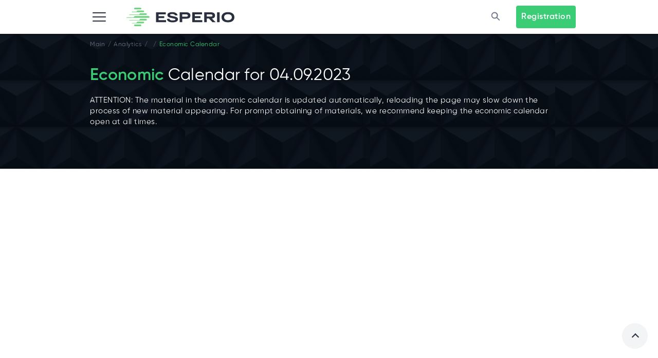

--- FILE ---
content_type: text/html; charset=UTF-8
request_url: https://www.esperio.org/analytics/market-analysis/economic-calendar/date-04-09-2023
body_size: 34967
content:
<!DOCTYPE html>
<html lang="en">
<head>
    <meta charset="UTF-8"/>
    <title></title>
    <meta name="viewport" content="width=device-width,minimum-scale=1,initial-scale=1,user-scalable=no"/>
    <meta name=”format-detection” content=”telephone=no”>

    <link rel="apple-touch-icon" sizes="180x180" href="/public/bundles/app/img/favicon/apple-touch-icon.png">
    <link rel="icon" type="image/png" href="/public/bundles/app/img/favicon/favicon-16x16.png" sizes="16x16">
    <link rel="icon" type="image/png" href="/public/bundles/app/img/favicon/favicon-32x32.png" sizes="32x32">

    <meta name="description" content="" />
    <meta name="keywords" content="" />

    <link rel="canonical" href="https://www.esperio.org/analytics/market-analysis/economic-calendar/date-04-09-2023" />

<link rel="alternate" hreflang="en" href="https://www.esperio.org/analytics/market-analysis/economic-calendar/date-04-09-2023" />
<link rel="alternate" hreflang="it" href="https://www.esperio.org/it/analytics/market-analysis/economic-calendar/date-04-09-2023" />
<link rel="alternate" hreflang="ru" href="https://www.esperio.org/ru/analytics/market-analysis/economic-calendar/date-04-09-2023" />
<link rel="alternate" hreflang="uk" href="https://www.esperio.org/uk/analytics/market-analysis/economic-calendar/date-04-09-2023" />
<link rel="alternate" href="https://www.esperio.org/analytics/market-analysis/economic-calendar/date-04-09-2023" hreflang="x-default" />


<!-- Google Tag Manager -->
<script>(function(w,d,s,l,i){w[l]=w[l]||[];w[l].push({'gtm.start':
new Date().getTime(),event:'gtm.js'});var f=d.getElementsByTagName(s)[0],
j=d.createElement(s),dl=l!='dataLayer'?'&l='+l:'';j.async=true;j.src=
'https://www.googletagmanager.com/gtm.js?id='+i+dl;f.parentNode.insertBefore(j,f);
})(window,document,'script','dataLayer','GTM-T7BJ2K5');</script>
<!-- End Google Tag Manager -->

<meta name="facebook-domain-verification" content="pc8g3vhbbybxesu488tzmtd0boxna4" />
    

    
<meta property="og:url" content="https://www.esperio.org/analytics/market-analysis/economic-calendar/date-04-09-2023">


    
    
    


    
    
    
    

    

            <link href="/public/asset/analytics_calendar_list_date_start.c25d2a75b247b7445305.css" rel="stylesheet" type="text/css" />
    </head>

<body class=" locale-en app-esperio">

<!-- Google Tag Manager (noscript) -->
<noscript><iframe src="https://www.googletagmanager.com/ns.html?id=GTM-T7BJ2K5"
height="0" width="0" style="display:none;visibility:hidden"></iframe></noscript>
<!-- End Google Tag Manager (noscript) -->

<div class="page">
    <header class="page-hdr">
    <nonutch>
        
        <div class="hdr container flex nowrap ai-cntr desk-hidden">
            <div class="hdr-burger">
                <button class="bttn-burger" type="button" aria-label="button-menu" data-dropdown-bttn="navi">
                    <span class="burger"><span></span><span></span><span></span><span></span></span>
                </button>
            </div>

            <div class="hdr-logo">
                <a href="https://www.esperio.org/" class="logo">
                    <svg fill="none" xmlns="http://www.w3.org/2000/svg" viewBox="0 0 234 40">
    <path d="M36.343 9.748H12.419a.49.49 0 01-.463-.31.51.51 0 01.272-.661.49.49 0 01.191-.037h8.312c.424.008.84-.12 1.189-.367.348-.247.61-.6.748-1.007.104-.386.332-.726.648-.964a1.739 1.739 0 011.096-.352h11.852c.463-.007.911.158 1.26.466.35.308.574.736.632 1.201a1.877 1.877 0 01-.463 1.423 1.823 1.823 0 01-1.35.608zm-24.42 23.697a.51.51 0 00.145.357c.093.095.22.148.351.148h23.924a1.8 1.8 0 001.35-.608 1.858 1.858 0 00.463-1.423 1.912 1.912 0 00-.631-1.201 1.859 1.859 0 00-1.26-.466H24.411a1.74 1.74 0 00-1.096.352 1.784 1.784 0 00-.647.963c-.139.408-.401.76-.75 1.007a1.987 1.987 0 01-1.188.367h-8.312a.493.493 0 00-.351.148.508.508 0 00-.146.356zm32.124-19.677a1.912 1.912 0 00-.631-1.202 1.858 1.858 0 00-1.26-.465H30.303a1.74 1.74 0 00-1.096.351 1.784 1.784 0 00-.647.964c-.138.408-.4.76-.749 1.007a1.987 1.987 0 01-1.189.367H6.458a.493.493 0 00-.351.148.508.508 0 000 .713c.093.094.22.147.351.147h35.776a1.8 1.8 0 001.35-.607 1.858 1.858 0 00.463-1.423zM5.961 27.395a.51.51 0 00.146.357c.093.094.22.147.351.147h35.776a1.8 1.8 0 001.35-.607 1.857 1.857 0 00.463-1.424 1.911 1.911 0 00-.631-1.2 1.858 1.858 0 00-1.26-.466H30.303a1.735 1.735 0 00-1.096.351 1.784 1.784 0 00-.647.964c-.138.407-.4.76-.749 1.007a1.988 1.988 0 01-1.189.367H6.458a.493.493 0 00-.351.147.508.508 0 00-.146.357zM16.56 38.151c0 .49.192.96.534 1.307.341.347.805.542 1.288.542h11.922a1.798 1.798 0 001.288-.541 1.851 1.851 0 00.534-1.308 1.872 1.872 0 00-.534-1.307 1.822 1.822 0 00-1.288-.541H18.381c-.483 0-.947.194-1.288.541a1.863 1.863 0 00-.534 1.307zM32.125 1.85c0-.49-.192-.96-.534-1.307A1.808 1.808 0 0030.303 0H18.381a1.81 1.81 0 00-1.288.541 1.863 1.863 0 00-.534 1.308c0 .49.192.96.534 1.307.341.347.805.541 1.288.541h11.922c.483 0 .947-.194 1.288-.541.342-.347.533-.817.534-1.307zM0 21.344c0 .134.052.262.146.357a.49.49 0 00.35.148h47.682a1.8 1.8 0 001.35-.608 1.854 1.854 0 00.463-1.423 1.91 1.91 0 00-.63-1.201 1.858 1.858 0 00-1.261-.466H18.38c-.393-.01-.78.113-1.095.352a1.784 1.784 0 00-.648.963c-.138.408-.4.76-.748 1.007a1.987 1.987 0 01-1.19.367H.498a.493.493 0 00-.351.148.508.508 0 00-.146.357z"
          fill="#6FD37F"/>
    <path d="M64 31.274v-21.27h21.244v4.314h-15.68v4.102h12.318v4.072H69.563v4.467h16.293v4.315H64zm28.919-7.293c.163 1.013.825 1.874 1.987 2.583 1.161.689 2.842 1.033 5.043 1.033 1.651 0 3.087-.172 4.31-.516 1.223-.345 1.834-.871 1.834-1.58 0-.872-1.029-1.53-3.087-1.976l-7.887-1.792c-4.259-.973-6.388-2.897-6.388-5.774 0-2.107.998-3.687 2.995-4.74 1.998-1.054 4.504-1.58 7.52-1.58 3.22 0 5.869.607 7.948 1.823 2.099 1.195 3.27 2.897 3.515 5.105l-5.258.213c-.183-.851-.825-1.58-1.925-2.188-1.081-.608-2.578-.912-4.494-.912-1.386 0-2.527.172-3.423.517-.877.344-1.315.82-1.315 1.428 0 .85.989 1.499 2.965 1.945l7.306 1.58c2.384.526 4.157 1.235 5.319 2.127 1.182.891 1.772 2.147 1.772 3.768 0 2.208-1.049 3.859-3.148 4.953-2.079 1.094-4.932 1.64-8.559 1.64-7.764 0-11.86-2.501-12.288-7.505l5.258-.152zm37.156-13.978c2.506 0 4.564.588 6.174 1.763 1.61 1.175 2.415 2.927 2.415 5.257 0 2.33-.774 4.041-2.323 5.135-1.549 1.074-3.638 1.61-6.266 1.61h-9.048v7.506h-5.564v-21.27h14.612zm-.275 9.511c1.018 0 1.823-.212 2.414-.638.591-.425.887-1.043.887-1.853 0-.83-.296-1.449-.887-1.854-.591-.425-1.396-.638-2.414-.638h-8.773v4.983h8.773zm12.708 11.76v-21.27h21.245v4.314h-15.681v4.102h12.318v4.072h-12.318v4.467h16.292v4.315h-21.856zm43.701 0l-7.428-7.81h-4.769v7.81h-5.563v-21.27h14.978c2.507 0 4.565.577 6.175 1.731 1.61 1.155 2.415 2.877 2.415 5.166 0 2.026-.612 3.566-1.834 4.619-1.223 1.033-2.904 1.65-5.044 1.854l8.131 7.9h-7.061zm-12.197-16.865v4.893h9.14c1.019 0 1.824-.203 2.415-.608.591-.425.886-1.023.886-1.793 0-.79-.305-1.398-.917-1.823-.591-.446-1.385-.669-2.384-.669h-9.14zm22.408 16.865v-21.27h5.563v21.27h-5.563zm13.371-2.583c-2.466-1.965-3.699-4.649-3.699-8.052 0-3.404 1.233-6.088 3.699-8.053 2.465-1.965 5.889-2.947 10.27-2.947 4.382 0 7.795.982 10.24 2.947 2.466 1.965 3.699 4.65 3.699 8.053 0 3.403-1.233 6.087-3.699 8.052-2.445 1.965-5.858 2.948-10.24 2.948-4.381 0-7.805-.983-10.27-2.948zm4.065-12.762c-1.467 1.195-2.201 2.765-2.201 4.71 0 1.944.734 3.514 2.201 4.71 1.467 1.195 3.536 1.792 6.205 1.792 2.649 0 4.708-.597 6.175-1.792 1.467-1.196 2.201-2.766 2.201-4.71 0-1.945-.734-3.515-2.201-4.71-1.467-1.196-3.526-1.793-6.175-1.793-2.669 0-4.738.598-6.205 1.793z"
          fill="#2A303E"/>
    <defs>
        <linearGradient id="paint0_linear" x1="11.151" y1="33.428" x2="37.993" y2="6.982" gradientUnits="userSpaceOnUse">
            <stop stop-color="#4B996E"/>
            <stop offset=".999" stop-color="#6FD37F"/>
        </linearGradient>
    </defs>
</svg>
                </a>
            </div>

            <div class="hdr-search" data-dropdown="search">
                <form class="search" action="/search" method="get">
                    <input class="input-search" type="text" name="key" maxlength="200"                            placeholder="Search...">
                    <button class="submit-search" type="submit" aria-label="submit-search">
                        <i class="icon-search"></i>
                    </button>
                </form>
            </div>

            <div class="hdr-search-button">
                <button class="bttn-search" type="button" aria-label="button-search" data-dropdown-bttn="search">
                    <i class="icon-search"></i>
                </button>
            </div>

            <div class="hdr-user">
                <a target="_blank" href="/cabinet-rotation-link/register" class="bttn bttn-user">
                    <span class="mob-hidden">Registration</span>
                </a>
            </div>

            
            <div class="hdr-lang laptop-down-hidden">
                <button class="bttn-lang" type="button" aria-label="button-lang" data-dropdown-bttn="lang">
                    En
                </button>
                <div class="drop-lang" data-dropdown="lang">
                                                                                                                    <div class="lang-item">
                                <a href="https://www.esperio.org/it/analytics/market-analysis/economic-calendar/date-04-09-2023">
                                    It
                                </a>
                            </div>
                                                                                                <div class="lang-item">
                                <a href="https://www.esperio.org/ru/analytics/market-analysis/economic-calendar/date-04-09-2023">
                                    Ru
                                </a>
                            </div>
                                                                                                <div class="lang-item">
                                <a href="https://www.esperio.org/uk/analytics/market-analysis/economic-calendar/date-04-09-2023">
                                    Uk
                                </a>
                            </div>
                                                            </div>
            </div>

            <div class="drop-navi desk-hidden" data-dropdown="navi">
    <div class="navi">
        <div class="navi-sup">
            <div class="navi-lang">
                <div class="flex collapse ai-cntr">

                    
                    <button data-dropdown-bttn="lang" type="button" class="navi-lang-bttn">
                        En
                    </button>

                    <ul class="navi-lang-list" data-dropdown="lang">
                                                                                                                                        <li class="navi-lang-item">
                                    <a class="navi-lang-link " href="https://www.esperio.org/it/analytics/market-analysis/economic-calendar/date-04-09-2023">
                                        It
                                    </a>
                                </li>
                                                                                                                <li class="navi-lang-item">
                                    <a class="navi-lang-link " href="https://www.esperio.org/ru/analytics/market-analysis/economic-calendar/date-04-09-2023">
                                        Ru
                                    </a>
                                </li>
                                                                                                                <li class="navi-lang-item">
                                    <a class="navi-lang-link " href="https://www.esperio.org/uk/analytics/market-analysis/economic-calendar/date-04-09-2023">
                                        Uk
                                    </a>
                                </li>
                                                                        </ul>

                </div>
            </div>
            <a href="https://www.esperio.org/online_assistant" class="bttn bttn-sup">
                <i class="icon-messag">
                    <svg width="25" height="24" viewBox="0 0 25 24" fill="none" xmlns="http://www.w3.org/2000/svg">
                        <g clip-path="url(#clip0_3692_22634)">
                            <path d="M8.49999 11C8.30221 11 8.10887 11.0586 7.94442 11.1685C7.77997 11.2784 7.6518 11.4346 7.57611 11.6173C7.50042 11.8 7.48062 12.0011 7.5192 12.1951C7.55779 12.3891 7.65303 12.5673 7.79288 12.7071C7.93273 12.847 8.11092 12.9422 8.3049 12.9808C8.49888 13.0194 8.69995 12.9996 8.88267 12.9239C9.0654 12.8482 9.22158 12.72 9.33146 12.5556C9.44134 12.3911 9.49999 12.1978 9.49999 12C9.49999 11.7348 9.39463 11.4804 9.20709 11.2929C9.01956 11.1054 8.7652 11 8.49999 11ZM12.5 11C12.3022 11 12.1089 11.0586 11.9444 11.1685C11.78 11.2784 11.6518 11.4346 11.5761 11.6173C11.5004 11.8 11.4806 12.0011 11.5192 12.1951C11.5578 12.3891 11.653 12.5673 11.7929 12.7071C11.9327 12.847 12.1109 12.9422 12.3049 12.9808C12.4989 13.0194 12.6999 12.9996 12.8827 12.9239C13.0654 12.8482 13.2216 12.72 13.3315 12.5556C13.4413 12.3911 13.5 12.1978 13.5 12C13.5 11.7348 13.3946 11.4804 13.2071 11.2929C13.0196 11.1054 12.7652 11 12.5 11ZM16.5 11C16.3022 11 16.1089 11.0586 15.9444 11.1685C15.78 11.2784 15.6518 11.4346 15.5761 11.6173C15.5004 11.8 15.4806 12.0011 15.5192 12.1951C15.5578 12.3891 15.653 12.5673 15.7929 12.7071C15.9327 12.847 16.1109 12.9422 16.3049 12.9808C16.4989 13.0194 16.6999 12.9996 16.8827 12.9239C17.0654 12.8482 17.2216 12.72 17.3315 12.5556C17.4413 12.3911 17.5 12.1978 17.5 12C17.5 11.7348 17.3946 11.4804 17.2071 11.2929C17.0196 11.1054 16.7652 11 16.5 11ZM12.5 2C11.1868 2 9.88641 2.25866 8.67315 2.7612C7.4599 3.26375 6.35751 4.00035 5.42892 4.92893C3.55356 6.8043 2.49999 9.34784 2.49999 12C2.49125 14.3091 3.29078 16.5485 4.75999 18.33L2.75999 20.33C2.62123 20.4706 2.52723 20.6492 2.48986 20.8432C2.45249 21.0372 2.47341 21.2379 2.54999 21.42C2.63305 21.5999 2.76769 21.7511 2.93683 21.8544C3.10598 21.9577 3.30199 22.0083 3.49999 22H12.5C15.1522 22 17.6957 20.9464 19.5711 19.0711C21.4464 17.1957 22.5 14.6522 22.5 12C22.5 9.34784 21.4464 6.8043 19.5711 4.92893C17.6957 3.05357 15.1522 2 12.5 2ZM12.5 20H5.90999L6.83999 19.07C6.93448 18.9774 7.00965 18.8669 7.06114 18.7451C7.11264 18.6232 7.13944 18.4923 7.13999 18.36C7.13623 18.0962 7.0284 17.8446 6.83999 17.66C5.53057 16.352 4.71516 14.6305 4.53268 12.7888C4.3502 10.947 4.81193 9.09901 5.83922 7.55952C6.8665 6.02004 8.39578 4.88436 10.1665 4.34597C11.9372 3.80759 13.8398 3.8998 15.5502 4.60691C17.2606 5.31402 18.6728 6.59227 19.5464 8.22389C20.42 9.85551 20.7009 11.7395 20.3411 13.555C19.9814 15.3705 19.0033 17.005 17.5735 18.1802C16.1438 19.3554 14.3508 19.9985 12.5 20Z" fill="#2A303E"/>
                            <circle cx="19.5" cy="18.5" r="4.5" fill="#3BCC76" stroke="white" stroke-width="2"/>
                        </g>
                        <defs>
                            <clipPath id="clip0_3692_22634">
                                <rect width="24" height="24" fill="white" transform="translate(0.5)"/>
                            </clipPath>
                        </defs>
                    </svg>
                </i>
                            </a>
            <a target="_blank" href="/cabinet-rotation-link/cabinet_login" class="bttn bttn-user">
                <i class="icon-user"></i>
                            </a>
            <a href="tel:+420234076695" class="bttn bttn-phone">
                <i class="icon-phone">
                    <svg width="15" height="15" viewBox="0 0 15 15" fill="none" xmlns="http://www.w3.org/2000/svg">
                        <path d="M14.2491 5.25234C14.3976 5.25234 14.5428 5.20808 14.6663 5.12517C14.7898 5.04225 14.886 4.92439 14.9428 4.78651C14.9997 4.64862 15.0145 4.49689 14.9856 4.35051C14.9566 4.20413 14.8851 4.06967 14.7801 3.96414C14.6751 3.8586 14.5413 3.78673 14.3956 3.75762C14.25 3.7285 14.099 3.74344 13.9618 3.80056C13.8246 3.85767 13.7073 3.95439 13.6248 4.07849C13.5423 4.20258 13.4982 4.34848 13.4982 4.49773C13.4982 4.69786 13.5774 4.8898 13.7182 5.03132C13.859 5.17284 14.05 5.25234 14.2491 5.25234ZM11.9965 5.25234C12.145 5.25234 12.2902 5.20808 12.4136 5.12517C12.5371 5.04225 12.6334 4.92439 12.6902 4.78651C12.747 4.64862 12.7619 4.49689 12.7329 4.35051C12.704 4.20413 12.6324 4.06967 12.5274 3.96414C12.4224 3.8586 12.2886 3.78673 12.143 3.75762C11.9973 3.7285 11.8463 3.74344 11.7091 3.80056C11.5719 3.85767 11.4547 3.95439 11.3721 4.07849C11.2896 4.20258 11.2456 4.34848 11.2456 4.49773C11.2456 4.69786 11.3247 4.8898 11.4655 5.03132C11.6063 5.17284 11.7973 5.25234 11.9965 5.25234ZM9.74384 5.25234C9.89235 5.25234 10.0375 5.20808 10.161 5.12517C10.2845 5.04225 10.3807 4.92439 10.4376 4.78651C10.4944 4.64862 10.5093 4.49689 10.4803 4.35051C10.4513 4.20413 10.3798 4.06967 10.2748 3.96414C10.1698 3.8586 10.036 3.78673 9.89033 3.75762C9.74467 3.7285 9.5937 3.74344 9.45649 3.80056C9.31928 3.85767 9.20201 3.95439 9.11951 4.07849C9.037 4.20258 8.99296 4.34848 8.99296 4.49773C8.99296 4.69786 9.07207 4.8898 9.21289 5.03132C9.3537 5.17284 9.54469 5.25234 9.74384 5.25234ZM13.0777 8.27079C12.9126 8.27079 12.7399 8.21797 12.5747 8.18024C12.2401 8.10615 11.9114 8.0078 11.591 7.88594C11.2427 7.75858 10.8598 7.7652 10.516 7.90451C10.1722 8.04382 9.89183 8.30598 9.72882 8.64055L9.56363 8.98013C8.83115 8.56949 8.15684 8.06188 7.55878 7.4709C6.9736 6.87017 6.46877 6.19541 6.05702 5.46363L6.3874 5.25234C6.72032 5.08853 6.98119 4.80677 7.11981 4.46127C7.25843 4.11578 7.26501 3.73098 7.13828 3.3809C7.01906 3.05825 6.92123 2.72801 6.84544 2.39236C6.8079 2.2188 6.77786 2.05279 6.75534 1.87922C6.66415 1.34769 6.38712 0.86634 5.97414 0.521857C5.56115 0.177375 5.03935 -0.00760184 4.50269 0.000239441H2.25005C1.93262 -0.000178439 1.61868 0.0668325 1.32881 0.196879C1.03895 0.326926 0.779707 0.517072 0.568082 0.754852C0.353097 0.998212 0.192847 1.28529 0.0982545 1.59652C0.00366173 1.90776 -0.02305 2.23583 0.0199399 2.55838C0.415437 5.71797 1.84636 8.65533 4.08701 10.9071C6.32765 13.1589 9.25048 14.5969 12.3944 14.9944C12.4919 15.0019 12.5898 15.0019 12.6873 14.9944C13.2847 14.9944 13.8577 14.7559 14.2801 14.3313C14.7026 13.9068 14.9399 13.331 14.9399 12.7306V10.4667C14.9321 9.94016 14.7419 9.43281 14.402 9.032C14.0621 8.6312 13.5938 8.36201 13.0777 8.27079V8.27079ZM13.4457 12.7985C13.4469 12.9078 13.4245 13.0162 13.3799 13.116C13.3353 13.2158 13.2697 13.3047 13.1876 13.3764C13.1054 13.4482 13.0087 13.5012 12.9042 13.5317C12.7997 13.5622 12.6898 13.5695 12.5822 13.5531C9.7785 13.1854 7.17365 11.8991 5.17098 9.89321C3.16988 7.86696 1.89207 5.2323 1.53672 2.39991C1.52041 2.28923 1.52879 2.1763 1.56125 2.06928C1.59372 1.96226 1.64946 1.86383 1.72444 1.78112C1.79396 1.70158 1.87937 1.63762 1.9751 1.59342C2.07083 1.54922 2.17474 1.52576 2.28009 1.52456H4.53273C4.70735 1.52065 4.87785 1.57804 5.0149 1.68685C5.15195 1.79566 5.24698 1.94908 5.28361 2.1207C5.31365 2.32696 5.35119 2.53071 5.39624 2.73194C5.48298 3.12973 5.59842 3.52064 5.74165 3.90159L4.69041 4.39208C4.60053 4.43353 4.51968 4.49241 4.4525 4.56534C4.38533 4.63827 4.33315 4.72382 4.29896 4.81708C4.26477 4.91033 4.24925 5.00946 4.25329 5.10876C4.25733 5.20806 4.28084 5.30558 4.32248 5.39572C5.40315 7.722 7.26387 9.59197 9.57865 10.678C9.76146 10.7535 9.9665 10.7535 10.1493 10.678C10.3356 10.6083 10.4869 10.4672 10.5698 10.2856L11.0429 9.22915C11.431 9.36866 11.8272 9.48458 12.2293 9.57627C12.4245 9.62155 12.6347 9.65928 12.8375 9.68946C13.0069 9.7278 13.1578 9.82394 13.2646 9.96153C13.3714 10.0991 13.4274 10.2696 13.4232 10.4441L13.4457 12.7985Z" fill="#2A303E"/>
                    </svg>
                </i>
            </a>
        </div>



        <div class="mt-login">
            <p>MT web login:</p>
            <a href="https://www.esperio.org/earn/terminal/web">
                <svg xmlns="http://www.w3.org/2000/svg" width="40" height="40" fill="none"><rect width="39" height="39" x=".5" y=".5" fill="#fff" rx="3.5"/><path fill="url(#a)" d="M20.15 19.597c2.873 0 4.345-1.952 4.345-5.049 0-1.787-.594-4.608-4.344-4.608-3.751 0-4.345 2.821-4.345 4.608 0 3.097 1.472 5.049 4.345 5.049Z"/><path fill="#365E2D" fill-rule="evenodd" d="M23.831 18.592c-.851 1.025-2.108 1.566-3.68 1.566-1.573 0-2.83-.541-3.681-1.566-.838-1.009-1.225-2.415-1.225-4.044 0-.938.153-2.22.86-3.284.734-1.104 2.006-1.884 4.046-1.884 2.039 0 3.312.78 4.045 1.884.707 1.063.86 2.346.86 3.284 0 1.629-.386 3.035-1.225 4.044Zm.664-4.044c0 3.097-1.472 5.049-4.344 5.049-2.873 0-4.345-1.952-4.345-5.049 0-1.787.594-4.608 4.345-4.608 3.75 0 4.344 2.821 4.344 4.608Z" clip-rule="evenodd"/><path fill="url(#b)" d="m24.018 13.89.24.172c.06 2.09-1.005 5.57-4.345 5.17-.57-.11-1.315-.395-1.83-.949l.717-.725c2.931 1.208 4.669-1.017 5.218-3.669Z"/><path fill="url(#c)" d="M18.174 22.636c1.436 2.487.481 4.738-2.2 6.287-1.548.893-4.288 1.79-6.163-1.46-1.876-3.248.27-5.172 1.818-6.066 2.681-1.548 5.108-1.25 6.545 1.239Z"/><path fill="#766D2C" fill-rule="evenodd" d="M19.144 26.326c.461-1.25.302-2.609-.485-3.97-.786-1.363-1.883-2.18-3.196-2.405-1.293-.222-2.704.147-4.114.96-.813.47-1.847 1.244-2.415 2.387-.589 1.188-.628 2.68.391 4.446 1.02 1.766 2.332 2.478 3.655 2.562 1.274.08 2.462-.429 3.274-.898 1.41-.814 2.435-1.852 2.89-3.082Zm-3.17 2.597c2.681-1.548 3.636-3.8 2.2-6.287-1.437-2.488-3.864-2.787-6.545-1.239-1.548.894-3.694 2.819-1.818 6.067 1.875 3.248 4.615 2.352 6.163 1.459Z" clip-rule="evenodd"/><path fill="url(#d)" d="m15.165 28.839.27.121c1.84-.994 4.32-3.656 2.305-6.348-.38-.439-1-.941-1.738-1.11l-.269.983c2.511 1.935 1.453 4.552-.569 6.354Z"/><path fill="url(#e)" d="m15.903 20.926-1.675 1.188c-3.788-7.938-1.238-11.8 3.4-13.088l1.587 3.8c-2.075.88-2.913 1.346-3.387 2.075-.433.664-1.274 2.19.075 6.025Z"/><path fill="url(#f)" d="m17.841 9.573.15.731c-5.945 1.52-5.453 6.526-3.63 11.262-2.181-4.48-2.751-10.7 3.48-11.993Z"/><path fill="url(#g)" d="M16.843 13.397c-2.74 1.517-2.151 5.328-1.485 7.17l-.364.298c-1.47-5.109.467-6.925 1.849-7.468Z"/><path fill="#365E2D" d="m13.722 22.355.287.6 2.563-1.816-.14-.399c-.655-1.863-.762-3.119-.677-3.96.033-.321.094-.588.168-.81a7.768 7.768 0 0 1-.11-1.046c-.437.676-1.243 2.21.09 6.002l-1.675 1.188a28.52 28.52 0 0 1-.24-.517c-3.435-7.59-.896-11.312 3.64-12.571l.527 1.262c.166-.068.344-.127.534-.176l-.735-1.758-.476.132c-2.43.674-4.414 2.056-5.239 4.404-.814 2.321-.439 5.438 1.483 9.465Z"/><path fill="url(#h)" d="M21.826 22.635c-1.436 2.488-.481 4.739 2.2 6.287 1.548.894 4.288 1.79 6.163-1.459 1.875-3.248-.27-5.173-1.818-6.066-2.682-1.548-5.108-1.25-6.545 1.238Z"/><path fill="#005D8A" fill-rule="evenodd" d="M20.856 26.326c-.462-1.25-.302-2.609.485-3.97.786-1.363 1.883-2.18 3.196-2.405 1.293-.222 2.704.147 4.114.96.812.47 1.847 1.244 2.415 2.387.589 1.188.628 2.68-.392 4.446-1.02 1.766-2.331 2.478-3.654 2.562-1.274.08-2.462-.429-3.274-.898-1.41-.814-2.435-1.852-2.89-3.082Zm3.17 2.597c-2.681-1.548-3.636-3.8-2.2-6.287 1.436-2.488 3.863-2.787 6.545-1.239 1.548.894 3.694 2.819 1.818 6.067-1.875 3.248-4.615 2.352-6.163 1.459Z" clip-rule="evenodd"/><path fill="url(#i)" d="m29.407 23.125.048-.292c-1.437-1.52-4.65-3.228-6.729-.583-.325.48-.65 1.21-.622 1.965l1.019.006c1.22-2.927 4.02-2.582 6.284-1.096Z"/><path fill="url(#j)" d="m22.799 18.292-.19-2.044c8.767.689 10.837 4.828 9.633 9.488l-4.084-.525c.274-2.237.29-3.196-.104-3.971-.358-.706-1.26-2.198-5.255-2.948Z"/><path fill="url(#k)" d="m31.662 25.647-.708-.236c1.656-5.908-2.925-7.986-7.939-8.774 4.97.35 10.643 2.967 8.647 9.01Z"/><path fill="url(#l)" d="M28.85 22.87c.056-3.13-3.54-4.526-5.468-4.87l-.076-.465c5.16 1.283 5.764 3.868 5.544 5.336Z"/><path fill="#005D8A" d="m22.652 15.69-.664-.053.292 3.129.416.078c1.941.364 3.082.9 3.767 1.393.262.19.462.376.618.55.315.115.636.258.961.428-.367-.715-1.293-2.181-5.243-2.922l-.19-2.045c.192.015.38.032.567.05 8.29.82 10.244 4.88 9.067 9.439l-1.358-.175a4.235 4.235 0 0 1-.114.55l1.89.244.124-.48c.63-2.44.426-4.85-1.195-6.738-1.603-1.866-4.49-3.1-8.938-3.449Z"/><path fill="url(#m)" d="m24.398 20.926 1.675 1.188c3.787-7.938 1.238-11.8-3.4-13.088l-1.588 3.8c2.075.88 2.914 1.346 3.388 2.075.432.664 1.273 2.19-.075 6.025Z"/><path fill="url(#n)" d="m22.46 9.573-.15.731c5.945 1.52 5.453 6.526 3.63 11.262 2.18-4.48 2.751-10.7-3.48-11.993Z"/><path fill="url(#o)" d="M23.458 13.397c2.74 1.517 2.151 5.328 1.485 7.17l.364.298c1.47-5.109-.468-6.925-1.849-7.468Z"/><path fill="#365E2D" d="m26.579 22.355-.287.6-2.563-1.816.14-.399c.655-1.863.762-3.119.676-3.96a3.777 3.777 0 0 0-.167-.81c.058-.33.095-.68.11-1.046.436.676 1.243 2.21-.09 6.002l1.675 1.188c.083-.175.163-.347.24-.517 3.434-7.59.896-11.312-3.64-12.571l-.528 1.262a4.227 4.227 0 0 0-.533-.176l.734-1.758.477.132c2.429.674 4.414 2.056 5.238 4.404.815 2.321.44 5.438-1.482 9.465Z"/><path fill="#fff" d="m20.106 16.793-2.734-3.945 5.18.162-2.446 3.783Z"/><path fill="url(#p)" d="M16.293 12.272c.157-1.117.867-2.366 1.238-2.833l-.157 1.66 2.732 5.695-3.533-3.37.541-.926-.82-.226Z"/><path fill="#365E2D" d="M17.531 9.439c-.113.143-.259.36-.41.623-.344.597-.72 1.435-.828 2.21l.821.226-.541.926 3.533 3.37-.33-.678-.815-.898-1.946-1.857.63-1.072-.95-.27a5.76 5.76 0 0 1 .334-.994c.082-.187.282-.615.43-.831l.072-.755Z"/><path fill="url(#q)" d="M23.918 12.272c-.157-1.117-.867-2.366-1.238-2.833l.157 1.66-2.732 5.695 3.533-3.37-.541-.926.82-.226Z"/><path fill="#365E2D" d="M22.68 9.439c.114.143.26.36.41.623.344.597.72 1.435.828 2.21l-.821.226.541.926-3.533 3.37.33-.678.815-.898 1.946-1.857-.63-1.072.95-.27a5.77 5.77 0 0 0-.334-.994c-.082-.187-.282-.615-.43-.831l-.072-.755Z"/><path fill="url(#r)" d="M23.177 10.08c0 2.104-1.375 3.81-3.072 3.81-1.696 0-3.07-1.707-3.07-3.81 0-2.105 1.374-3.81 3.07-3.81 1.697 0 3.072 1.705 3.072 3.81Z"/><path fill="#365E2D" fill-rule="evenodd" d="M20.105 13.329c1.28 0 2.511-1.336 2.511-3.25 0-1.913-1.23-3.249-2.51-3.249-1.28 0-2.511 1.336-2.511 3.25 0 1.913 1.23 3.249 2.51 3.249Zm0 .56c1.697 0 3.072-1.705 3.072-3.81 0-2.104-1.375-3.81-3.072-3.81-1.696 0-3.07 1.706-3.07 3.81s1.374 3.81 3.07 3.81Z" clip-rule="evenodd"/><path fill="url(#s)" d="M20.138 7.173c-1.213 0-2.195 1.287-2.195 2.873 0 .827.266 1.572.693 2.096.136-3.038 2.005-4.123 2.922-4.286-.383-.426-.878-.683-1.42-.683Z"/><path fill="url(#t)" d="m21.448 25.65 1.866.857c-4.98 7.249-9.6 6.972-13.034 3.6l2.497-3.276c1.8 1.357 2.623 1.85 3.491 1.896.791.043 2.533.008 5.18-3.077Z"/><path fill="url(#u)" d="m10.647 29.648.559-.495c4.288 4.388 8.378 1.46 11.568-2.488-2.789 4.128-7.891 7.733-12.127 2.983Z"/><path fill="url(#v)" d="M14.458 28.6c2.684 1.615 5.69-.8 6.952-2.299l.44.167c-3.69 3.826-6.23 3.057-7.392 2.133Z"/><path fill="#766D2C" d="m23.776 26.824.378-.549-2.856-1.311-.275.32c-1.286 1.5-2.32 2.22-3.09 2.566a3.776 3.776 0 0 1-.787.26c-.256.216-.54.422-.85.619.803.04 2.535-.03 5.152-3.08l1.866.858c-.109.159-.218.314-.327.466-4.855 6.769-9.348 6.431-12.707 3.133l.83-1.088a4.236 4.236 0 0 1-.42-.374l-1.155 1.515.352.347c1.799 1.766 3.989 2.794 6.434 2.334 2.418-.455 4.928-2.338 7.455-6.016Z"/><path fill="url(#w)" d="m17.2 18.292.192-2.044c-8.768.689-10.838 4.828-9.634 9.488l4.084-.525c-.274-2.237-.29-3.196.103-3.971.36-.706 1.26-2.198 5.256-2.948Z"/><path fill="url(#x)" d="m8.338 25.647.708-.236c-1.656-5.908 2.925-7.986 7.939-8.774-4.97.35-10.643 2.967-8.647 9.01Z"/><path fill="url(#y)" d="M11.15 22.87c-.056-3.13 3.54-4.526 5.468-4.87l.076-.465c-5.16 1.283-5.764 3.868-5.544 5.336Z"/><path fill="#766D2C" d="m17.348 15.69.664-.053-.292 3.129-.416.078c-1.941.364-3.082.9-3.767 1.393a3.78 3.78 0 0 0-.618.55 7.798 7.798 0 0 0-.961.428c.367-.715 1.293-2.181 5.243-2.922l.19-2.045c-.192.015-.381.032-.567.05-8.29.82-10.244 4.88-9.066 9.439l1.356-.175c.025.178.062.361.115.55l-1.89.244-.124-.48c-.63-2.44-.426-4.85 1.195-6.738 1.603-1.866 4.49-3.1 8.938-3.449Z"/><path fill="#fff" d="m15.723 24-4.784-.395 2.73 4.405L15.724 24Z"/><path fill="url(#z)" d="M9.901 22.958c-.889.694-1.615 1.934-1.834 2.489l1.358-.966 6.299-.483-4.686-1.374-.53.932-.607-.598Z"/><path fill="#766D2C" d="M8.067 25.447c.067-.17.182-.405.334-.668.345-.596.884-1.34 1.5-1.821l.606.598.531-.932 4.686 1.374-.753.054-1.184-.257-2.581-.757-.614 1.082-.708-.687c-.25.23-.485.504-.695.786-.121.164-.391.551-.504.788l-.618.44Z"/><path fill="url(#A)" d="M13.714 29.56c-1.046.424-2.482.433-3.073.346l1.516-.694 3.567-5.214-1.153 4.745-1.072-.006.215.824Z"/><path fill="#766D2C" d="M10.641 29.905c.181.027.441.045.746.045.688-.001 1.601-.096 2.327-.39l-.215-.823 1.072.006 1.153-4.745-.423.625-.37 1.154-.635 2.614-1.243-.01.24.958c-.323.1-.678.168-1.028.209-.202.022-.673.063-.934.042l-.69.316Z"/><path fill="url(#B)" d="M11.444 30.015c1.822-1.052 2.612-3.096 1.764-4.565-.848-1.468-3.013-1.806-4.835-.754S5.761 27.79 6.61 29.26c.848 1.47 3.013 1.807 4.835.755Z"/><path fill="#766D2C" fill-rule="evenodd" d="M12.723 25.73c.64 1.109.098 2.843-1.56 3.8-1.656.956-3.429.558-4.068-.55-.64-1.108-.099-2.842 1.558-3.799 1.657-.957 3.43-.559 4.07.55Zm.485-.28c.848 1.47.058 3.513-1.764 4.565-1.822 1.052-3.987.714-4.835-.755-.848-1.469-.058-3.512 1.764-4.564s3.987-.715 4.835.754Z" clip-rule="evenodd"/><path fill="url(#C)" d="M7.408 28.837c-.606-1.05.016-2.545 1.39-3.338.716-.413 1.495-.555 2.162-.447-2.563 1.636-2.568 3.797-2.25 4.673-.56-.118-1.031-.42-1.302-.889Z"/><path fill="url(#D)" d="m18.552 25.65-1.866.857c4.98 7.249 9.6 6.972 13.034 3.6l-2.497-3.276c-1.8 1.357-2.623 1.85-3.491 1.896-.791.043-2.533.008-5.18-3.077Z"/><path fill="url(#E)" d="m29.353 29.648-.559-.495c-4.288 4.388-8.378 1.46-11.568-2.488 2.789 4.128 7.891 7.733 12.127 2.983Z"/><path fill="url(#F)" d="M25.542 28.6c-2.684 1.615-5.69-.8-6.952-2.299l-.44.167c3.69 3.826 6.23 3.057 7.392 2.133Z"/><path fill="#005D8A" d="m16.224 26.824-.377-.549 2.855-1.311.275.32c1.287 1.5 2.32 2.22 3.09 2.566.296.133.557.213.787.26.256.216.54.422.85.619-.803.04-2.535-.03-5.152-3.08l-1.866.858c.11.159.218.314.327.466 4.855 6.769 9.349 6.431 12.707 3.133l-.83-1.088c.142-.11.282-.235.42-.374l1.156 1.515-.353.347c-1.799 1.766-3.988 2.794-6.434 2.334-2.417-.455-4.928-2.338-7.455-6.016Z"/><path fill="#fff" d="m24.277 24 4.784-.395-2.731 4.405L24.277 24Z"/><path fill="url(#G)" d="M30.098 22.958c.89.694 1.616 1.934 1.835 2.489l-1.358-.966-6.3-.483 4.686-1.374.532.932.605-.598Z"/><path fill="#005D8A" d="M31.933 25.447a5.305 5.305 0 0 0-.334-.668c-.346-.596-.884-1.34-1.5-1.821l-.606.598-.532-.932-4.685 1.374.753.054 1.184-.257 2.581-.757.613 1.082.709-.687c.25.23.485.504.695.786.12.164.391.551.504.788l.618.44Z"/><path fill="url(#H)" d="M26.286 29.56c1.046.424 2.482.433 3.073.346l-1.516-.694-3.567-5.214 1.152 4.745 1.073-.006-.215.824Z"/><path fill="#005D8A" d="M29.359 29.905a5.31 5.31 0 0 1-.746.045c-.689-.001-1.602-.096-2.327-.39l.215-.823-1.073.006-1.152-4.745.423.625.37 1.154.635 2.614 1.243-.01-.24.958c.323.1.678.168 1.027.209.203.022.673.063.935.042l.69.316Z"/><path fill="url(#I)" d="M28.556 30.015c-1.823-1.052-2.612-3.095-1.764-4.564.848-1.469 3.013-1.807 4.835-.755s2.612 3.096 1.764 4.565c-.848 1.469-3.013 1.806-4.835.755Z"/><path fill="#005D8A" fill-rule="evenodd" d="M27.277 25.731c-.64 1.108-.098 2.842 1.559 3.799 1.657.957 3.43.559 4.07-.55.64-1.108.098-2.842-1.56-3.798-1.657-.957-3.429-.56-4.069.55Zm-.485-.28c-.848 1.469-.059 3.512 1.764 4.564 1.822 1.052 3.987.715 4.835-.754.848-1.47.058-3.513-1.764-4.565-1.822-1.052-3.987-.714-4.835.755Z" clip-rule="evenodd"/><path fill="url(#J)" d="M27.807 25.723c.75-.952 2.368-.929 3.615.053.65.51 1.07 1.181 1.218 1.84-2.471-1.772-4.48-.974-5.175-.354-.098-.564.007-1.113.342-1.539Z" opacity=".5"/><path fill="#fff" fill-rule="evenodd" d="M16.168 25.607a.35.35 0 0 1-.363-.066.86.86 0 0 1-.121-.149 4.986 4.986 0 0 1-.121-.189c-.091-.147-.204-.34-.321-.553-.232-.42-.492-.934-.632-1.319a.35.35 0 0 1 .13-.406l1.368-.954a.35.35 0 0 1 .509.121c.32.592 1.004 1.75 1.406 2.312a.35.35 0 0 1-.155.53l-1.7.673Z" clip-rule="evenodd"/><path fill="url(#K)" d="M15.497 22.825c-.329.228-.461.65-.286 1.009.161.33.35.675.507.946.183.316.535.416.875.282.582-.23.802-.954.477-1.488a35.575 35.575 0 0 1-.272-.455.912.912 0 0 0-1.301-.294Z"/><path fill="url(#L)" d="M15.243 23.386c.062.17.17.382.291.596.362.634 1.092.809 1.758.51-.931-.23-1.754-.833-2.049-1.106Z" opacity=".5"/><path fill="#fff" fill-rule="evenodd" d="M24.13 25.607a.35.35 0 0 0 .363-.066.864.864 0 0 0 .12-.149c.035-.05.076-.115.122-.189.09-.147.203-.34.32-.553.232-.42.492-.934.631-1.319a.35.35 0 0 0-.129-.406l-1.368-.954a.35.35 0 0 0-.509.121c-.32.592-1.004 1.75-1.406 2.312a.35.35 0 0 0 .155.53l1.7.673Z" clip-rule="evenodd"/><path fill="url(#M)" d="M24.8 22.825c.329.228.461.65.286 1.009-.161.33-.35.675-.507.946-.183.316-.535.416-.875.282-.582-.23-.802-.954-.477-1.488.093-.152.184-.305.272-.455a.912.912 0 0 1 1.301-.294Z"/><path fill="url(#N)" d="M25.054 23.386a4.17 4.17 0 0 1-.291.596c-.362.634-1.091.809-1.758.51.931-.23 1.754-.833 2.049-1.106Z" opacity=".5"/><path fill="#fff" fill-rule="evenodd" d="M21.467 16.3a.35.35 0 0 0-.234-.286.868.868 0 0 0-.189-.033 5.092 5.092 0 0 0-.224-.014 13.981 13.981 0 0 0-.64-.011c-.478.002-1.055.024-1.459.09a.35.35 0 0 0-.292.31l-.168 1.66a.35.35 0 0 0 .353.385c.672-.009 2.017.026 2.704.105a.35.35 0 0 0 .387-.393l-.238-1.813Z" clip-rule="evenodd"/><path fill="url(#O)" d="M18.71 17.066c.04-.398.343-.719.742-.74.367-.02.76-.023 1.074-.017.364.006.623.265.671.627.082.62-.443 1.165-1.069 1.14a37.673 37.673 0 0 0-.529-.016.912.912 0 0 1-.89-.994Z"/><path fill="url(#P)" d="M19.077 16.57c.178-.028.416-.037.662-.034.73.008 1.237.56 1.3 1.288-.653-.702-1.58-1.128-1.962-1.253Z" opacity=".5"/><circle cx="20.105" cy="21.402" r="6.002" fill="url(#Q)" stroke="url(#R)" stroke-width=".8"/><path fill="url(#S)" stroke="url(#T)" stroke-width=".2" d="M21.697 18.197v-.1H20.17l-.03.043-3.01 4.294-.019.026v.917h3.22v1.584h1.366v-1.584h.956V22.221h-.956v-4.024ZM20.03 20.39l.004-.006.004-.006.341-.674-.046.964v1.555h-1.593l1.29-1.833Z"/><rect width="39" height="39" x=".5" y=".5" stroke="#DDE3EB" rx="3.5"/><defs><linearGradient id="b" x1="24.261" x2="18.815" y1="14.178" y2="19.393" gradientUnits="userSpaceOnUse"><stop stop-color="#BCD2B5"/><stop offset="1" stop-color="#7CB16A" stop-opacity="0"/></linearGradient><linearGradient id="d" x1="15.536" x2="17.33" y1="28.904" y2="21.581" gradientUnits="userSpaceOnUse"><stop stop-color="#fff" stop-opacity="0"/><stop offset=".53" stop-color="#fff" stop-opacity=".7"/><stop offset="1" stop-color="#fff" stop-opacity="0"/></linearGradient><linearGradient id="f" x1="15.42" x2="15.42" y1="9.573" y2="21.566" gradientUnits="userSpaceOnUse"><stop stop-color="#C7D8C2" stop-opacity=".8"/><stop offset="1" stop-color="#497E3B" stop-opacity=".63"/></linearGradient><linearGradient id="g" x1="15.655" x2="15.655" y1="13.397" y2="20.865" gradientUnits="userSpaceOnUse"><stop stop-color="#DEEBD9"/><stop offset=".428" stop-color="#7FB86C"/><stop offset="1" stop-color="#79A56D" stop-opacity="0"/></linearGradient><linearGradient id="i" x1="29.374" x2="21.836" y1="22.749" y2="22.912" gradientUnits="userSpaceOnUse"><stop stop-color="#fff" stop-opacity="0"/><stop offset=".531" stop-color="#fff" stop-opacity=".52"/><stop offset=".531" stop-color="#fff"/><stop offset="1" stop-color="#fff" stop-opacity="0"/></linearGradient><linearGradient id="k" x1="32.873" x2="22.486" y1="23.55" y2="17.553" gradientUnits="userSpaceOnUse"><stop stop-color="#fff" stop-opacity=".4"/><stop offset=".558" stop-color="#fff" stop-opacity=".2"/><stop offset="1" stop-color="#fff" stop-opacity="0"/></linearGradient><linearGradient id="l" x1="29.443" x2="22.975" y1="21.843" y2="18.108" gradientUnits="userSpaceOnUse"><stop stop-color="#fff" stop-opacity=".5"/><stop offset=".5" stop-color="#fff" stop-opacity=".4"/><stop offset="1" stop-color="#fff" stop-opacity="0"/></linearGradient><linearGradient id="n" x1="24.881" x2="24.881" y1="9.573" y2="21.566" gradientUnits="userSpaceOnUse"><stop stop-color="#C7D8C2" stop-opacity=".8"/><stop offset="1" stop-color="#497E3B" stop-opacity=".63"/></linearGradient><linearGradient id="o" x1="24.645" x2="24.645" y1="13.397" y2="20.865" gradientUnits="userSpaceOnUse"><stop stop-color="#DEEBD9"/><stop offset=".428" stop-color="#7FB86C"/><stop offset="1" stop-color="#79A56D" stop-opacity="0"/></linearGradient><linearGradient id="p" x1="18.2" x2="18.2" y1="9.439" y2="16.794" gradientUnits="userSpaceOnUse"><stop stop-color="#497E3B"/><stop offset="1" stop-color="#87BC71"/></linearGradient><linearGradient id="q" x1="22.012" x2="22.012" y1="9.439" y2="16.794" gradientUnits="userSpaceOnUse"><stop stop-color="#497E3B"/><stop offset="1" stop-color="#87BC71"/></linearGradient><linearGradient id="u" x1="11.858" x2="22.244" y1="31.745" y2="25.748" gradientUnits="userSpaceOnUse"><stop stop-color="#fff" stop-opacity=".4"/><stop offset=".495" stop-color="#fff" stop-opacity=".3"/><stop offset="1" stop-color="#fff" stop-opacity="0"/></linearGradient><linearGradient id="v" x1="15.052" x2="21.519" y1="29.628" y2="25.894" gradientUnits="userSpaceOnUse"><stop stop-color="#fff" stop-opacity=".6"/><stop offset=".428" stop-color="#fff" stop-opacity=".3"/><stop offset="1" stop-color="#fff" stop-opacity="0"/></linearGradient><linearGradient id="x" x1="7.127" x2="17.514" y1="23.55" y2="17.553" gradientUnits="userSpaceOnUse"><stop stop-color="#fff" stop-opacity=".4"/><stop offset=".529" stop-color="#fff" stop-opacity=".3"/><stop offset="1" stop-color="#fff" stop-opacity="0"/></linearGradient><linearGradient id="y" x1="10.557" x2="17.024" y1="21.843" y2="18.108" gradientUnits="userSpaceOnUse"><stop stop-color="#fff" stop-opacity=".4"/><stop offset=".428" stop-color="#fff" stop-opacity=".3"/><stop offset="1" stop-color="#fff" stop-opacity="0"/></linearGradient><linearGradient id="z" x1="8.401" x2="14.771" y1="26.025" y2="22.348" gradientUnits="userSpaceOnUse"><stop stop-color="#938A34"/><stop offset="1" stop-color="#DFCF41"/></linearGradient><linearGradient id="A" x1="10.307" x2="16.677" y1="29.327" y2="25.649" gradientUnits="userSpaceOnUse"><stop stop-color="#A39937"/><stop offset="1" stop-color="#E2D242"/></linearGradient><linearGradient id="E" x1="28.142" x2="17.756" y1="31.745" y2="25.748" gradientUnits="userSpaceOnUse"><stop stop-color="#fff" stop-opacity=".4"/><stop offset=".521" stop-color="#fff" stop-opacity=".3"/><stop offset="1" stop-color="#fff" stop-opacity="0"/></linearGradient><linearGradient id="F" x1="24.948" x2="18.481" y1="29.628" y2="25.894" gradientUnits="userSpaceOnUse"><stop stop-color="#fff" stop-opacity=".7"/><stop offset=".428" stop-color="#fff" stop-opacity=".3"/><stop offset="1" stop-color="#fff" stop-opacity="0"/></linearGradient><linearGradient id="G" x1="31.599" x2="25.229" y1="26.025" y2="22.348" gradientUnits="userSpaceOnUse"><stop stop-color="#01547A"/><stop offset="1" stop-color="#4791BC"/></linearGradient><linearGradient id="H" x1="29.693" x2="23.323" y1="29.327" y2="25.649" gradientUnits="userSpaceOnUse"><stop stop-color="#01547A"/><stop offset="1" stop-color="#4791BC"/></linearGradient><linearGradient id="K" x1="16.339" x2="16.339" y1="22.259" y2="25.281" gradientUnits="userSpaceOnUse"><stop stop-color="#E88424"/><stop offset="1" stop-color="#D95127"/></linearGradient><linearGradient id="M" x1="23.958" x2="23.958" y1="22.259" y2="25.281" gradientUnits="userSpaceOnUse"><stop stop-color="#E88424"/><stop offset="1" stop-color="#D95127"/></linearGradient><linearGradient id="O" x1="18.625" x2="21.265" y1="18.078" y2="16.608" gradientUnits="userSpaceOnUse"><stop stop-color="#E88424"/><stop offset="1" stop-color="#D95127"/></linearGradient><linearGradient id="Q" x1="20.105" x2="20.105" y1="15" y2="27.805" gradientUnits="userSpaceOnUse"><stop stop-color="#fff"/><stop offset="1" stop-color="#DBE9F7"/></linearGradient><linearGradient id="R" x1="20.105" x2="20.105" y1="15" y2="27.805" gradientUnits="userSpaceOnUse"><stop stop-color="#CBD4DC"/><stop offset="1" stop-color="#fff"/></linearGradient><linearGradient id="S" x1="19.882" x2="19.882" y1="18.197" y2="24.861" gradientUnits="userSpaceOnUse"><stop stop-color="#FFC232"/><stop offset="1" stop-color="#F49926"/></linearGradient><linearGradient id="T" x1="19.882" x2="19.882" y1="18.197" y2="24.861" gradientUnits="userSpaceOnUse"><stop stop-color="#EBAA13"/><stop offset="1" stop-color="#E48000"/></linearGradient><radialGradient id="a" cx="0" cy="0" r="1" gradientTransform="matrix(-6.00326 -4.96633 4.52591 -5.4709 21.81 18.538)" gradientUnits="userSpaceOnUse"><stop stop-color="#76AC68"/><stop offset="1" stop-color="#497E3B"/></radialGradient><radialGradient id="c" cx="0" cy="0" r="1" gradientTransform="matrix(4.18731 -.43505 .39476 3.79953 14.479 24.1)" gradientUnits="userSpaceOnUse"><stop stop-color="#F2E24E"/><stop offset="1" stop-color="#877F32"/></radialGradient><radialGradient id="e" cx="0" cy="0" r="1" gradientTransform="matrix(-1.91805 11.4384 -5.94007 -.99606 17.723 10.675)" gradientUnits="userSpaceOnUse"><stop stop-color="#91C67A"/><stop offset="1" stop-color="#497E3B"/></radialGradient><radialGradient id="h" cx="0" cy="0" r="1" gradientTransform="rotate(64.385 -6.759 28.845) scale(7.51976 6.8529)" gradientUnits="userSpaceOnUse"><stop stop-color="#4690BB"/><stop offset="1" stop-color="#005379"/></radialGradient><radialGradient id="j" cx="0" cy="0" r="1" gradientTransform="rotate(-140.481 19.872 6.971) scale(11.5981 6.023)" gradientUnits="userSpaceOnUse"><stop stop-color="#3884AE"/><stop offset="1" stop-color="#70B5E3"/></radialGradient><radialGradient id="m" cx="0" cy="0" r="1" gradientTransform="matrix(1.92562 12.2927 -5.98436 .93744 22.814 10.298)" gradientUnits="userSpaceOnUse"><stop stop-color="#4E8340"/><stop offset="1" stop-color="#497E3B"/></radialGradient><radialGradient id="r" cx="0" cy="0" r="1" gradientTransform="matrix(.45737 4.27488 -3.44596 .36869 19.648 9.614)" gradientUnits="userSpaceOnUse"><stop stop-color="#96CB80"/><stop offset=".51" stop-color="#59854D"/><stop offset=".859" stop-color="#3C6731"/></radialGradient><radialGradient id="s" cx="0" cy="0" r="1" gradientTransform="rotate(90 6.289 13.462) scale(4.96882 3.61558)" gradientUnits="userSpaceOnUse"><stop stop-color="#C7DAC0"/><stop offset=".547" stop-color="#A8D896"/><stop offset="1" stop-color="#4E823F" stop-opacity="0"/></radialGradient><radialGradient id="t" cx="0" cy="0" r="1" gradientTransform="rotate(-21.097 85.183 -15.955) scale(12.4426 6.05734)" gradientUnits="userSpaceOnUse"><stop stop-color="#A99E38"/><stop offset="1" stop-color="#877F32"/></radialGradient><radialGradient id="w" cx="0" cy="0" r="1" gradientTransform="rotate(-39.519 39.406 -.355) scale(11.5981 6.023)" gradientUnits="userSpaceOnUse"><stop stop-color="#ECDB43"/><stop offset="1" stop-color="#AEA239"/></radialGradient><radialGradient id="B" cx="0" cy="0" r="1" gradientTransform="rotate(-23.893 68.897 -8.328) scale(4.29928 3.46563)" gradientUnits="userSpaceOnUse"><stop stop-color="#D9CA40"/><stop offset=".51" stop-color="#A59B37"/><stop offset=".859" stop-color="#877F32"/></radialGradient><radialGradient id="C" cx="0" cy="0" r="1" gradientTransform="rotate(-47.943 37.475 5.59) scale(4.92032 9.34895)" gradientUnits="userSpaceOnUse"><stop stop-color="#A59B37" stop-opacity="0"/><stop offset=".459" stop-color="#DBD386"/><stop offset="1" stop-color="#DDD8AB"/></radialGradient><radialGradient id="D" cx="0" cy="0" r="1" gradientTransform="matrix(-11.6086 -4.47869 2.18033 -5.65133 28.547 29.592)" gradientUnits="userSpaceOnUse"><stop stop-color="#3380A9"/><stop offset="1" stop-color="#6DB2E0"/></radialGradient><radialGradient id="I" cx="0" cy="0" r="1" gradientTransform="rotate(51.654 -12.738 42.9) scale(4.64565 3.74484)" gradientUnits="userSpaceOnUse"><stop stop-color="#54A5D2"/><stop offset=".51" stop-color="#106A93"/><stop offset=".859" stop-color="#005D8A"/></radialGradient><radialGradient id="J" cx="0" cy="0" r="1" gradientTransform="matrix(3.90434 3.07333 -2.23632 2.841 28.047 25.419)" gradientUnits="userSpaceOnUse"><stop stop-color="#fff"/><stop offset=".547" stop-color="#fff" stop-opacity=".4"/><stop offset="1" stop-color="#fff" stop-opacity="0"/></radialGradient><radialGradient id="L" cx="0" cy="0" r="1" gradientTransform="rotate(-68.996 26.27 .714) scale(.85546 3.56109)" gradientUnits="userSpaceOnUse"><stop stop-color="#fff"/><stop offset="1" stop-color="#fff" stop-opacity="0"/></radialGradient><radialGradient id="N" cx="0" cy="0" r="1" gradientTransform="rotate(-111.004 20.64 4.207) scale(.85546 3.56109)" gradientUnits="userSpaceOnUse"><stop stop-color="#fff"/><stop offset="1" stop-color="#fff" stop-opacity="0"/></radialGradient><radialGradient id="P" cx="0" cy="0" r="1" gradientTransform="matrix(-.54885 .65618 -2.73156 -2.28475 20.932 16.62)" gradientUnits="userSpaceOnUse"><stop stop-color="#fff"/><stop offset="1" stop-color="#fff" stop-opacity="0"/></radialGradient></defs></svg>
                <span>MT4 web login</span>
            </a>
            <a href="https://www.esperio.org/earn/terminal/web_mt5">
                <svg xmlns="http://www.w3.org/2000/svg" width="40" height="40" fill="none"><rect width="39" height="39" x=".5" y=".5" fill="#fff" rx="3.5"/><path fill="url(#a)" d="M20.15 19.597c2.873 0 4.345-1.952 4.345-5.049 0-1.787-.594-4.608-4.344-4.608-3.751 0-4.345 2.821-4.345 4.608 0 3.097 1.472 5.049 4.345 5.049Z"/><path fill="#365E2D" fill-rule="evenodd" d="M23.831 18.592c-.851 1.025-2.108 1.566-3.68 1.566-1.573 0-2.83-.541-3.681-1.566-.838-1.009-1.225-2.415-1.225-4.044 0-.938.153-2.22.86-3.284.734-1.104 2.006-1.884 4.046-1.884 2.039 0 3.312.78 4.045 1.884.707 1.063.86 2.346.86 3.284 0 1.629-.386 3.035-1.225 4.044Zm.664-4.044c0 3.097-1.472 5.049-4.344 5.049-2.873 0-4.345-1.952-4.345-5.049 0-1.787.594-4.608 4.345-4.608 3.75 0 4.344 2.821 4.344 4.608Z" clip-rule="evenodd"/><path fill="url(#b)" d="m24.018 13.89.24.172c.06 2.09-1.005 5.57-4.345 5.17-.57-.11-1.315-.395-1.83-.949l.717-.725c2.931 1.208 4.669-1.017 5.218-3.669Z"/><path fill="url(#c)" d="M18.174 22.636c1.436 2.487.481 4.738-2.2 6.287-1.548.893-4.288 1.79-6.163-1.46-1.876-3.248.27-5.172 1.818-6.066 2.681-1.548 5.108-1.25 6.545 1.239Z"/><path fill="#766D2C" fill-rule="evenodd" d="M19.144 26.326c.461-1.25.302-2.609-.485-3.97-.786-1.363-1.883-2.18-3.196-2.405-1.293-.222-2.704.147-4.114.96-.813.47-1.847 1.244-2.415 2.387-.589 1.188-.628 2.68.391 4.446 1.02 1.766 2.332 2.478 3.655 2.562 1.274.08 2.462-.429 3.274-.898 1.41-.814 2.435-1.852 2.89-3.082Zm-3.17 2.597c2.681-1.548 3.636-3.8 2.2-6.287-1.437-2.488-3.864-2.787-6.545-1.239-1.548.894-3.694 2.819-1.818 6.067 1.875 3.248 4.615 2.352 6.163 1.459Z" clip-rule="evenodd"/><path fill="url(#d)" d="m15.165 28.839.27.121c1.84-.994 4.32-3.656 2.305-6.348-.38-.439-1-.941-1.738-1.11l-.269.983c2.511 1.935 1.453 4.552-.569 6.354Z"/><path fill="url(#e)" d="m15.903 20.926-1.675 1.188c-3.788-7.938-1.238-11.8 3.4-13.088l1.587 3.8c-2.075.88-2.913 1.346-3.387 2.075-.433.664-1.274 2.19.075 6.025Z"/><path fill="url(#f)" d="m17.841 9.573.15.731c-5.945 1.52-5.453 6.526-3.63 11.262-2.181-4.48-2.751-10.7 3.48-11.993Z"/><path fill="url(#g)" d="M16.843 13.397c-2.74 1.517-2.151 5.328-1.485 7.17l-.364.298c-1.47-5.109.467-6.925 1.849-7.468Z"/><path fill="#365E2D" d="m13.722 22.355.287.6 2.563-1.816-.14-.399c-.655-1.863-.762-3.119-.677-3.96.033-.321.094-.588.168-.81a7.768 7.768 0 0 1-.11-1.046c-.437.676-1.243 2.21.09 6.002l-1.675 1.188a28.52 28.52 0 0 1-.24-.517c-3.435-7.59-.896-11.312 3.64-12.571l.527 1.262c.166-.068.344-.127.534-.176l-.735-1.758-.476.132c-2.43.674-4.414 2.056-5.239 4.404-.814 2.321-.439 5.438 1.483 9.465Z"/><path fill="url(#h)" d="M21.826 22.635c-1.436 2.488-.481 4.739 2.2 6.287 1.548.894 4.288 1.79 6.163-1.459 1.875-3.248-.27-5.173-1.818-6.066-2.682-1.548-5.108-1.25-6.545 1.238Z"/><path fill="#005D8A" fill-rule="evenodd" d="M20.856 26.326c-.462-1.25-.302-2.609.485-3.97.786-1.363 1.883-2.18 3.196-2.405 1.293-.222 2.704.147 4.114.96.812.47 1.847 1.244 2.415 2.387.589 1.188.628 2.68-.392 4.446-1.02 1.766-2.331 2.478-3.654 2.562-1.274.08-2.462-.429-3.274-.898-1.41-.814-2.435-1.852-2.89-3.082Zm3.17 2.597c-2.681-1.548-3.636-3.8-2.2-6.287 1.436-2.488 3.863-2.787 6.545-1.239 1.548.894 3.694 2.819 1.818 6.067-1.875 3.248-4.615 2.352-6.163 1.459Z" clip-rule="evenodd"/><path fill="url(#i)" d="m29.407 23.125.048-.292c-1.437-1.52-4.65-3.228-6.729-.583-.325.48-.65 1.21-.622 1.965l1.019.006c1.22-2.927 4.02-2.582 6.284-1.096Z"/><path fill="url(#j)" d="m22.799 18.292-.19-2.044c8.767.689 10.837 4.828 9.633 9.488l-4.084-.525c.274-2.237.29-3.196-.104-3.971-.358-.706-1.26-2.198-5.255-2.948Z"/><path fill="url(#k)" d="m31.662 25.647-.708-.236c1.656-5.908-2.925-7.986-7.939-8.774 4.97.35 10.643 2.967 8.647 9.01Z"/><path fill="url(#l)" d="M28.85 22.87c.056-3.13-3.54-4.526-5.468-4.87l-.076-.465c5.16 1.283 5.764 3.868 5.544 5.336Z"/><path fill="#005D8A" d="m22.652 15.69-.664-.053.292 3.129.416.078c1.941.364 3.082.9 3.767 1.393.262.19.462.376.618.55.315.115.636.258.961.428-.367-.715-1.293-2.181-5.243-2.922l-.19-2.045c.192.015.38.032.567.05 8.29.82 10.244 4.88 9.067 9.439l-1.358-.175a4.235 4.235 0 0 1-.114.55l1.89.244.124-.48c.63-2.44.426-4.85-1.195-6.738-1.603-1.866-4.49-3.1-8.938-3.449Z"/><path fill="url(#m)" d="m24.398 20.926 1.675 1.188c3.787-7.938 1.238-11.8-3.4-13.088l-1.588 3.8c2.075.88 2.914 1.346 3.388 2.075.432.664 1.273 2.19-.075 6.025Z"/><path fill="url(#n)" d="m22.46 9.573-.15.731c5.945 1.52 5.453 6.526 3.63 11.262 2.18-4.48 2.751-10.7-3.48-11.993Z"/><path fill="url(#o)" d="M23.458 13.397c2.74 1.517 2.151 5.328 1.485 7.17l.364.298c1.47-5.109-.468-6.925-1.849-7.468Z"/><path fill="#365E2D" d="m26.579 22.355-.287.6-2.563-1.816.14-.399c.655-1.863.762-3.119.676-3.96a3.777 3.777 0 0 0-.167-.81c.058-.33.095-.68.11-1.046.436.676 1.243 2.21-.09 6.002l1.675 1.188c.083-.175.163-.347.24-.517 3.434-7.59.896-11.312-3.64-12.571l-.528 1.262a4.227 4.227 0 0 0-.533-.176l.734-1.758.477.132c2.429.674 4.414 2.056 5.238 4.404.815 2.321.44 5.438-1.482 9.465Z"/><path fill="#fff" d="m20.106 16.793-2.734-3.945 5.18.162-2.446 3.783Z"/><path fill="url(#p)" d="M16.293 12.272c.157-1.117.867-2.366 1.238-2.833l-.157 1.66 2.732 5.695-3.533-3.37.541-.926-.82-.226Z"/><path fill="#365E2D" d="M17.531 9.439c-.113.143-.259.36-.41.623-.344.597-.72 1.435-.828 2.21l.821.226-.541.926 3.533 3.37-.33-.678-.815-.898-1.946-1.857.63-1.072-.95-.27a5.76 5.76 0 0 1 .334-.994c.082-.187.282-.615.43-.831l.072-.755Z"/><path fill="url(#q)" d="M23.918 12.272c-.157-1.117-.867-2.366-1.238-2.833l.157 1.66-2.732 5.695 3.533-3.37-.541-.926.82-.226Z"/><path fill="#365E2D" d="M22.68 9.439c.114.143.26.36.41.623.344.597.72 1.435.828 2.21l-.821.226.541.926-3.533 3.37.33-.678.815-.898 1.946-1.857-.63-1.072.95-.27a5.77 5.77 0 0 0-.334-.994c-.082-.187-.282-.615-.43-.831l-.072-.755Z"/><path fill="url(#r)" d="M23.177 10.08c0 2.104-1.375 3.81-3.072 3.81-1.696 0-3.07-1.707-3.07-3.81 0-2.105 1.374-3.81 3.07-3.81 1.697 0 3.072 1.705 3.072 3.81Z"/><path fill="#365E2D" fill-rule="evenodd" d="M20.105 13.329c1.28 0 2.511-1.336 2.511-3.25 0-1.913-1.23-3.249-2.51-3.249-1.28 0-2.511 1.336-2.511 3.25 0 1.913 1.23 3.249 2.51 3.249Zm0 .56c1.697 0 3.072-1.705 3.072-3.81 0-2.104-1.375-3.81-3.072-3.81-1.696 0-3.07 1.706-3.07 3.81s1.374 3.81 3.07 3.81Z" clip-rule="evenodd"/><path fill="url(#s)" d="M20.138 7.173c-1.213 0-2.195 1.287-2.195 2.873 0 .827.266 1.572.693 2.096.136-3.038 2.005-4.123 2.922-4.286-.383-.426-.878-.683-1.42-.683Z"/><path fill="url(#t)" d="m21.448 25.65 1.866.857c-4.98 7.249-9.6 6.972-13.034 3.6l2.497-3.276c1.8 1.357 2.623 1.85 3.491 1.896.791.043 2.533.008 5.18-3.077Z"/><path fill="url(#u)" d="m10.647 29.648.559-.495c4.288 4.388 8.378 1.46 11.568-2.488-2.789 4.128-7.891 7.733-12.127 2.983Z"/><path fill="url(#v)" d="M14.458 28.6c2.684 1.615 5.69-.8 6.952-2.299l.44.167c-3.69 3.826-6.23 3.057-7.392 2.133Z"/><path fill="#766D2C" d="m23.776 26.824.378-.549-2.856-1.311-.275.32c-1.286 1.5-2.32 2.22-3.09 2.566a3.776 3.776 0 0 1-.787.26c-.256.216-.54.422-.85.619.803.04 2.535-.03 5.152-3.08l1.866.858c-.109.159-.218.314-.327.466-4.855 6.769-9.348 6.431-12.707 3.133l.83-1.088a4.236 4.236 0 0 1-.42-.374l-1.155 1.515.352.347c1.799 1.766 3.989 2.794 6.434 2.334 2.418-.455 4.928-2.338 7.455-6.016Z"/><path fill="url(#w)" d="m17.2 18.292.192-2.044c-8.768.689-10.838 4.828-9.634 9.488l4.084-.525c-.274-2.237-.29-3.196.103-3.971.36-.706 1.26-2.198 5.256-2.948Z"/><path fill="url(#x)" d="m8.338 25.647.708-.236c-1.656-5.908 2.925-7.986 7.939-8.774-4.97.35-10.643 2.967-8.647 9.01Z"/><path fill="url(#y)" d="M11.15 22.87c-.056-3.13 3.54-4.526 5.468-4.87l.076-.465c-5.16 1.283-5.764 3.868-5.544 5.336Z"/><path fill="#766D2C" d="m17.348 15.69.664-.053-.292 3.129-.416.078c-1.941.364-3.082.9-3.767 1.393a3.78 3.78 0 0 0-.618.55 7.798 7.798 0 0 0-.961.428c.367-.715 1.293-2.181 5.243-2.922l.19-2.045c-.192.015-.381.032-.567.05-8.29.82-10.244 4.88-9.066 9.439l1.356-.175c.025.178.062.361.115.55l-1.89.244-.124-.48c-.63-2.44-.426-4.85 1.195-6.738 1.603-1.866 4.49-3.1 8.938-3.449Z"/><path fill="#fff" d="m15.723 24-4.784-.395 2.73 4.405L15.724 24Z"/><path fill="url(#z)" d="M9.901 22.958c-.889.694-1.615 1.934-1.834 2.489l1.358-.966 6.299-.483-4.686-1.374-.53.932-.607-.598Z"/><path fill="#766D2C" d="M8.067 25.447c.067-.17.182-.405.334-.668.345-.596.884-1.34 1.5-1.821l.606.598.531-.932 4.686 1.374-.753.054-1.184-.257-2.581-.757-.614 1.082-.708-.687c-.25.23-.485.504-.695.786-.121.164-.391.551-.504.788l-.618.44Z"/><path fill="url(#A)" d="M13.714 29.56c-1.046.424-2.482.433-3.073.346l1.516-.694 3.567-5.214-1.153 4.745-1.072-.006.215.824Z"/><path fill="#766D2C" d="M10.641 29.905c.181.027.441.045.746.045.688-.001 1.601-.096 2.327-.39l-.215-.823 1.072.006 1.153-4.745-.423.625-.37 1.154-.635 2.614-1.243-.01.24.958c-.323.1-.678.168-1.028.209-.202.022-.673.063-.934.042l-.69.316Z"/><path fill="url(#B)" d="M11.444 30.015c1.822-1.052 2.612-3.096 1.764-4.565-.848-1.468-3.013-1.806-4.835-.754S5.761 27.79 6.61 29.26c.848 1.47 3.013 1.807 4.835.755Z"/><path fill="#766D2C" fill-rule="evenodd" d="M12.723 25.73c.64 1.109.098 2.843-1.56 3.8-1.656.956-3.429.558-4.068-.55-.64-1.108-.099-2.842 1.558-3.799 1.657-.957 3.43-.559 4.07.55Zm.485-.28c.848 1.47.058 3.513-1.764 4.565-1.822 1.052-3.987.714-4.835-.755-.848-1.469-.058-3.512 1.764-4.564s3.987-.715 4.835.754Z" clip-rule="evenodd"/><path fill="url(#C)" d="M7.408 28.837c-.606-1.05.016-2.545 1.39-3.338.716-.413 1.495-.555 2.162-.447-2.563 1.636-2.568 3.797-2.25 4.673-.56-.118-1.031-.42-1.302-.889Z"/><path fill="url(#D)" d="m18.552 25.65-1.866.857c4.98 7.249 9.6 6.972 13.034 3.6l-2.497-3.276c-1.8 1.357-2.623 1.85-3.491 1.896-.791.043-2.533.008-5.18-3.077Z"/><path fill="url(#E)" d="m29.353 29.648-.559-.495c-4.288 4.388-8.378 1.46-11.568-2.488 2.789 4.128 7.891 7.733 12.127 2.983Z"/><path fill="url(#F)" d="M25.542 28.6c-2.684 1.615-5.69-.8-6.952-2.299l-.44.167c3.69 3.826 6.23 3.057 7.392 2.133Z"/><path fill="#005D8A" d="m16.224 26.824-.377-.549 2.855-1.311.275.32c1.287 1.5 2.32 2.22 3.09 2.566.296.133.557.213.787.26.256.216.54.422.85.619-.803.04-2.535-.03-5.152-3.08l-1.866.858c.11.159.218.314.327.466 4.855 6.769 9.349 6.431 12.707 3.133l-.83-1.088c.142-.11.282-.235.42-.374l1.156 1.515-.353.347c-1.799 1.766-3.988 2.794-6.434 2.334-2.417-.455-4.928-2.338-7.455-6.016Z"/><path fill="#fff" d="m24.277 24 4.784-.395-2.731 4.405L24.277 24Z"/><path fill="url(#G)" d="M30.098 22.958c.89.694 1.616 1.934 1.835 2.489l-1.358-.966-6.3-.483 4.686-1.374.532.932.605-.598Z"/><path fill="#005D8A" d="M31.933 25.447a5.305 5.305 0 0 0-.334-.668c-.346-.596-.884-1.34-1.5-1.821l-.606.598-.532-.932-4.685 1.374.753.054 1.184-.257 2.581-.757.613 1.082.709-.687c.25.23.485.504.695.786.12.164.391.551.504.788l.618.44Z"/><path fill="url(#H)" d="M26.286 29.56c1.046.424 2.482.433 3.073.346l-1.516-.694-3.567-5.214 1.152 4.745 1.073-.006-.215.824Z"/><path fill="#005D8A" d="M29.359 29.905a5.31 5.31 0 0 1-.746.045c-.689-.001-1.602-.096-2.327-.39l.215-.823-1.073.006-1.152-4.745.423.625.37 1.154.635 2.614 1.243-.01-.24.958c.323.1.678.168 1.027.209.203.022.673.063.935.042l.69.316Z"/><path fill="url(#I)" d="M28.556 30.015c-1.823-1.052-2.612-3.095-1.764-4.564.848-1.469 3.013-1.807 4.835-.755s2.612 3.096 1.764 4.565c-.848 1.469-3.013 1.806-4.835.755Z"/><path fill="#005D8A" fill-rule="evenodd" d="M27.277 25.731c-.64 1.108-.098 2.842 1.559 3.799 1.657.957 3.43.559 4.07-.55.64-1.108.098-2.842-1.56-3.798-1.657-.957-3.429-.56-4.069.55Zm-.485-.28c-.848 1.469-.059 3.512 1.764 4.564 1.822 1.052 3.987.715 4.835-.754.848-1.47.058-3.513-1.764-4.565-1.822-1.052-3.987-.714-4.835.755Z" clip-rule="evenodd"/><path fill="url(#J)" d="M27.807 25.723c.75-.952 2.368-.929 3.615.053.65.51 1.07 1.181 1.218 1.84-2.471-1.772-4.48-.974-5.175-.354-.098-.564.007-1.113.342-1.539Z" opacity=".5"/><path fill="#fff" fill-rule="evenodd" d="M16.168 25.607a.35.35 0 0 1-.363-.066.86.86 0 0 1-.121-.149 4.986 4.986 0 0 1-.121-.189c-.091-.147-.204-.34-.321-.553-.232-.42-.492-.934-.632-1.319a.35.35 0 0 1 .13-.406l1.368-.954a.35.35 0 0 1 .509.121c.32.592 1.004 1.75 1.406 2.312a.35.35 0 0 1-.155.53l-1.7.673Z" clip-rule="evenodd"/><path fill="url(#K)" d="M15.497 22.825c-.329.228-.461.65-.286 1.009.161.33.35.675.507.946.183.316.535.416.875.282.582-.23.802-.954.477-1.488a35.575 35.575 0 0 1-.272-.455.912.912 0 0 0-1.301-.294Z"/><path fill="url(#L)" d="M15.243 23.386c.062.17.17.382.291.596.362.634 1.092.809 1.758.51-.931-.23-1.754-.833-2.049-1.106Z" opacity=".5"/><path fill="#fff" fill-rule="evenodd" d="M24.13 25.607a.35.35 0 0 0 .363-.066.864.864 0 0 0 .12-.149c.035-.05.076-.115.122-.189.09-.147.203-.34.32-.553.232-.42.492-.934.631-1.319a.35.35 0 0 0-.129-.406l-1.368-.954a.35.35 0 0 0-.509.121c-.32.592-1.004 1.75-1.406 2.312a.35.35 0 0 0 .155.53l1.7.673Z" clip-rule="evenodd"/><path fill="url(#M)" d="M24.8 22.825c.329.228.461.65.286 1.009-.161.33-.35.675-.507.946-.183.316-.535.416-.875.282-.582-.23-.802-.954-.477-1.488.093-.152.184-.305.272-.455a.912.912 0 0 1 1.301-.294Z"/><path fill="url(#N)" d="M25.054 23.386a4.17 4.17 0 0 1-.291.596c-.362.634-1.091.809-1.758.51.931-.23 1.754-.833 2.049-1.106Z" opacity=".5"/><path fill="#fff" fill-rule="evenodd" d="M21.467 16.3a.35.35 0 0 0-.234-.286.868.868 0 0 0-.189-.033 5.092 5.092 0 0 0-.224-.014 13.981 13.981 0 0 0-.64-.011c-.478.002-1.055.024-1.459.09a.35.35 0 0 0-.292.31l-.168 1.66a.35.35 0 0 0 .353.385c.672-.009 2.017.026 2.704.105a.35.35 0 0 0 .387-.393l-.238-1.813Z" clip-rule="evenodd"/><path fill="url(#O)" d="M18.71 17.066c.04-.398.343-.719.742-.74.367-.02.76-.023 1.074-.017.364.006.623.265.671.627.082.62-.443 1.165-1.069 1.14a37.673 37.673 0 0 0-.529-.016.912.912 0 0 1-.89-.994Z"/><path fill="url(#P)" d="M19.077 16.57c.178-.028.416-.037.662-.034.73.008 1.237.56 1.3 1.288-.653-.702-1.58-1.128-1.962-1.253Z" opacity=".5"/><circle cx="20.105" cy="21.402" r="6.002" fill="url(#Q)" stroke="url(#R)" stroke-width=".8"/><path fill="url(#S)" stroke="url(#T)" stroke-width=".2" d="M21.991 18.197v-.1h-.1l-3.187.013h-.091l-.008.09-.298 3.311-.012.138.135-.031c.38-.09.762-.134 1.142-.134.4 0 .722.088.974.256.24.16.365.407.365.76 0 .32-.113.567-.335.753-.224.179-.55.275-.991.275-.242 0-.456-.024-.645-.071a3.79 3.79 0 0 1-.555-.193l-.102-.045-.034.106-.285.906-.026.083.08.037c.22.102.462.187.723.254h.001c.273.069.567.103.88.103.833 0 1.485-.202 1.94-.622.46-.417.69-.966.69-1.636a2.2 2.2 0 0 0-.17-.883 1.929 1.929 0 0 0-1.187-1.083 2.644 2.644 0 0 0-.889-.142c-.133 0-.263.009-.392.028l.146-1.131 2.132-.024.1-.001V18.197Z"/><rect width="39" height="39" x=".5" y=".5" stroke="#DDE3EB" rx="3.5"/><defs><linearGradient id="b" x1="24.261" x2="18.815" y1="14.178" y2="19.393" gradientUnits="userSpaceOnUse"><stop stop-color="#BCD2B5"/><stop offset="1" stop-color="#7CB16A" stop-opacity="0"/></linearGradient><linearGradient id="d" x1="15.536" x2="17.33" y1="28.904" y2="21.581" gradientUnits="userSpaceOnUse"><stop stop-color="#fff" stop-opacity="0"/><stop offset=".53" stop-color="#fff" stop-opacity=".7"/><stop offset="1" stop-color="#fff" stop-opacity="0"/></linearGradient><linearGradient id="f" x1="15.42" x2="15.42" y1="9.573" y2="21.566" gradientUnits="userSpaceOnUse"><stop stop-color="#C7D8C2" stop-opacity=".8"/><stop offset="1" stop-color="#497E3B" stop-opacity=".63"/></linearGradient><linearGradient id="g" x1="15.655" x2="15.655" y1="13.397" y2="20.865" gradientUnits="userSpaceOnUse"><stop stop-color="#DEEBD9"/><stop offset=".428" stop-color="#7FB86C"/><stop offset="1" stop-color="#79A56D" stop-opacity="0"/></linearGradient><linearGradient id="i" x1="29.374" x2="21.836" y1="22.749" y2="22.912" gradientUnits="userSpaceOnUse"><stop stop-color="#fff" stop-opacity="0"/><stop offset=".531" stop-color="#fff" stop-opacity=".52"/><stop offset=".531" stop-color="#fff"/><stop offset="1" stop-color="#fff" stop-opacity="0"/></linearGradient><linearGradient id="k" x1="32.873" x2="22.486" y1="23.55" y2="17.553" gradientUnits="userSpaceOnUse"><stop stop-color="#fff" stop-opacity=".4"/><stop offset=".558" stop-color="#fff" stop-opacity=".2"/><stop offset="1" stop-color="#fff" stop-opacity="0"/></linearGradient><linearGradient id="l" x1="29.443" x2="22.975" y1="21.843" y2="18.108" gradientUnits="userSpaceOnUse"><stop stop-color="#fff" stop-opacity=".5"/><stop offset=".5" stop-color="#fff" stop-opacity=".4"/><stop offset="1" stop-color="#fff" stop-opacity="0"/></linearGradient><linearGradient id="n" x1="24.881" x2="24.881" y1="9.573" y2="21.566" gradientUnits="userSpaceOnUse"><stop stop-color="#C7D8C2" stop-opacity=".8"/><stop offset="1" stop-color="#497E3B" stop-opacity=".63"/></linearGradient><linearGradient id="o" x1="24.645" x2="24.645" y1="13.397" y2="20.865" gradientUnits="userSpaceOnUse"><stop stop-color="#DEEBD9"/><stop offset=".428" stop-color="#7FB86C"/><stop offset="1" stop-color="#79A56D" stop-opacity="0"/></linearGradient><linearGradient id="p" x1="18.2" x2="18.2" y1="9.439" y2="16.794" gradientUnits="userSpaceOnUse"><stop stop-color="#497E3B"/><stop offset="1" stop-color="#87BC71"/></linearGradient><linearGradient id="q" x1="22.012" x2="22.012" y1="9.439" y2="16.794" gradientUnits="userSpaceOnUse"><stop stop-color="#497E3B"/><stop offset="1" stop-color="#87BC71"/></linearGradient><linearGradient id="u" x1="11.858" x2="22.244" y1="31.745" y2="25.748" gradientUnits="userSpaceOnUse"><stop stop-color="#fff" stop-opacity=".4"/><stop offset=".495" stop-color="#fff" stop-opacity=".3"/><stop offset="1" stop-color="#fff" stop-opacity="0"/></linearGradient><linearGradient id="v" x1="15.052" x2="21.519" y1="29.628" y2="25.894" gradientUnits="userSpaceOnUse"><stop stop-color="#fff" stop-opacity=".6"/><stop offset=".428" stop-color="#fff" stop-opacity=".3"/><stop offset="1" stop-color="#fff" stop-opacity="0"/></linearGradient><linearGradient id="x" x1="7.127" x2="17.514" y1="23.55" y2="17.553" gradientUnits="userSpaceOnUse"><stop stop-color="#fff" stop-opacity=".4"/><stop offset=".529" stop-color="#fff" stop-opacity=".3"/><stop offset="1" stop-color="#fff" stop-opacity="0"/></linearGradient><linearGradient id="y" x1="10.557" x2="17.024" y1="21.843" y2="18.108" gradientUnits="userSpaceOnUse"><stop stop-color="#fff" stop-opacity=".4"/><stop offset=".428" stop-color="#fff" stop-opacity=".3"/><stop offset="1" stop-color="#fff" stop-opacity="0"/></linearGradient><linearGradient id="z" x1="8.401" x2="14.771" y1="26.025" y2="22.348" gradientUnits="userSpaceOnUse"><stop stop-color="#938A34"/><stop offset="1" stop-color="#DFCF41"/></linearGradient><linearGradient id="A" x1="10.307" x2="16.677" y1="29.327" y2="25.649" gradientUnits="userSpaceOnUse"><stop stop-color="#A39937"/><stop offset="1" stop-color="#E2D242"/></linearGradient><linearGradient id="E" x1="28.142" x2="17.756" y1="31.745" y2="25.748" gradientUnits="userSpaceOnUse"><stop stop-color="#fff" stop-opacity=".4"/><stop offset=".521" stop-color="#fff" stop-opacity=".3"/><stop offset="1" stop-color="#fff" stop-opacity="0"/></linearGradient><linearGradient id="F" x1="24.948" x2="18.481" y1="29.628" y2="25.894" gradientUnits="userSpaceOnUse"><stop stop-color="#fff" stop-opacity=".7"/><stop offset=".428" stop-color="#fff" stop-opacity=".3"/><stop offset="1" stop-color="#fff" stop-opacity="0"/></linearGradient><linearGradient id="G" x1="31.599" x2="25.229" y1="26.025" y2="22.348" gradientUnits="userSpaceOnUse"><stop stop-color="#01547A"/><stop offset="1" stop-color="#4791BC"/></linearGradient><linearGradient id="H" x1="29.693" x2="23.323" y1="29.327" y2="25.649" gradientUnits="userSpaceOnUse"><stop stop-color="#01547A"/><stop offset="1" stop-color="#4791BC"/></linearGradient><linearGradient id="K" x1="16.339" x2="16.339" y1="22.259" y2="25.281" gradientUnits="userSpaceOnUse"><stop stop-color="#E88424"/><stop offset="1" stop-color="#D95127"/></linearGradient><linearGradient id="M" x1="23.958" x2="23.958" y1="22.259" y2="25.281" gradientUnits="userSpaceOnUse"><stop stop-color="#E88424"/><stop offset="1" stop-color="#D95127"/></linearGradient><linearGradient id="O" x1="18.625" x2="21.265" y1="18.078" y2="16.608" gradientUnits="userSpaceOnUse"><stop stop-color="#E88424"/><stop offset="1" stop-color="#D95127"/></linearGradient><linearGradient id="Q" x1="20.105" x2="20.105" y1="15" y2="27.805" gradientUnits="userSpaceOnUse"><stop stop-color="#fff"/><stop offset="1" stop-color="#DBE9F7"/></linearGradient><linearGradient id="R" x1="20.105" x2="20.105" y1="15" y2="27.805" gradientUnits="userSpaceOnUse"><stop stop-color="#CBD4DC"/><stop offset="1" stop-color="#fff"/></linearGradient><linearGradient id="S" x1="20.105" x2="20.105" y1="18.197" y2="24.608" gradientUnits="userSpaceOnUse"><stop stop-color="#FFC232"/><stop offset="1" stop-color="#F49926"/></linearGradient><linearGradient id="T" x1="20.105" x2="20.105" y1="18.197" y2="24.608" gradientUnits="userSpaceOnUse"><stop stop-color="#EBAA13"/><stop offset="1" stop-color="#E48000"/></linearGradient><radialGradient id="a" cx="0" cy="0" r="1" gradientTransform="matrix(-6.00326 -4.96633 4.52591 -5.4709 21.81 18.538)" gradientUnits="userSpaceOnUse"><stop stop-color="#76AC68"/><stop offset="1" stop-color="#497E3B"/></radialGradient><radialGradient id="c" cx="0" cy="0" r="1" gradientTransform="matrix(4.18731 -.43505 .39476 3.79953 14.479 24.1)" gradientUnits="userSpaceOnUse"><stop stop-color="#F2E24E"/><stop offset="1" stop-color="#877F32"/></radialGradient><radialGradient id="e" cx="0" cy="0" r="1" gradientTransform="matrix(-1.91805 11.4384 -5.94007 -.99606 17.723 10.675)" gradientUnits="userSpaceOnUse"><stop stop-color="#91C67A"/><stop offset="1" stop-color="#497E3B"/></radialGradient><radialGradient id="h" cx="0" cy="0" r="1" gradientTransform="rotate(64.385 -6.759 28.845) scale(7.51976 6.8529)" gradientUnits="userSpaceOnUse"><stop stop-color="#4690BB"/><stop offset="1" stop-color="#005379"/></radialGradient><radialGradient id="j" cx="0" cy="0" r="1" gradientTransform="rotate(-140.481 19.872 6.971) scale(11.5981 6.023)" gradientUnits="userSpaceOnUse"><stop stop-color="#3884AE"/><stop offset="1" stop-color="#70B5E3"/></radialGradient><radialGradient id="m" cx="0" cy="0" r="1" gradientTransform="matrix(1.92562 12.2927 -5.98436 .93744 22.814 10.298)" gradientUnits="userSpaceOnUse"><stop stop-color="#4E8340"/><stop offset="1" stop-color="#497E3B"/></radialGradient><radialGradient id="r" cx="0" cy="0" r="1" gradientTransform="matrix(.45737 4.27488 -3.44596 .36869 19.648 9.614)" gradientUnits="userSpaceOnUse"><stop stop-color="#96CB80"/><stop offset=".51" stop-color="#59854D"/><stop offset=".859" stop-color="#3C6731"/></radialGradient><radialGradient id="s" cx="0" cy="0" r="1" gradientTransform="rotate(90 6.289 13.462) scale(4.96882 3.61558)" gradientUnits="userSpaceOnUse"><stop stop-color="#C7DAC0"/><stop offset=".547" stop-color="#A8D896"/><stop offset="1" stop-color="#4E823F" stop-opacity="0"/></radialGradient><radialGradient id="t" cx="0" cy="0" r="1" gradientTransform="rotate(-21.097 85.183 -15.955) scale(12.4426 6.05734)" gradientUnits="userSpaceOnUse"><stop stop-color="#A99E38"/><stop offset="1" stop-color="#877F32"/></radialGradient><radialGradient id="w" cx="0" cy="0" r="1" gradientTransform="rotate(-39.519 39.406 -.355) scale(11.5981 6.023)" gradientUnits="userSpaceOnUse"><stop stop-color="#ECDB43"/><stop offset="1" stop-color="#AEA239"/></radialGradient><radialGradient id="B" cx="0" cy="0" r="1" gradientTransform="rotate(-23.893 68.897 -8.328) scale(4.29928 3.46563)" gradientUnits="userSpaceOnUse"><stop stop-color="#D9CA40"/><stop offset=".51" stop-color="#A59B37"/><stop offset=".859" stop-color="#877F32"/></radialGradient><radialGradient id="C" cx="0" cy="0" r="1" gradientTransform="rotate(-47.943 37.475 5.59) scale(4.92032 9.34895)" gradientUnits="userSpaceOnUse"><stop stop-color="#A59B37" stop-opacity="0"/><stop offset=".459" stop-color="#DBD386"/><stop offset="1" stop-color="#DDD8AB"/></radialGradient><radialGradient id="D" cx="0" cy="0" r="1" gradientTransform="matrix(-11.6086 -4.47869 2.18033 -5.65133 28.547 29.592)" gradientUnits="userSpaceOnUse"><stop stop-color="#3380A9"/><stop offset="1" stop-color="#6DB2E0"/></radialGradient><radialGradient id="I" cx="0" cy="0" r="1" gradientTransform="rotate(51.654 -12.738 42.9) scale(4.64565 3.74484)" gradientUnits="userSpaceOnUse"><stop stop-color="#54A5D2"/><stop offset=".51" stop-color="#106A93"/><stop offset=".859" stop-color="#005D8A"/></radialGradient><radialGradient id="J" cx="0" cy="0" r="1" gradientTransform="matrix(3.90434 3.07333 -2.23632 2.841 28.047 25.419)" gradientUnits="userSpaceOnUse"><stop stop-color="#fff"/><stop offset=".547" stop-color="#fff" stop-opacity=".4"/><stop offset="1" stop-color="#fff" stop-opacity="0"/></radialGradient><radialGradient id="L" cx="0" cy="0" r="1" gradientTransform="rotate(-68.996 26.27 .714) scale(.85546 3.56109)" gradientUnits="userSpaceOnUse"><stop stop-color="#fff"/><stop offset="1" stop-color="#fff" stop-opacity="0"/></radialGradient><radialGradient id="N" cx="0" cy="0" r="1" gradientTransform="rotate(-111.004 20.64 4.207) scale(.85546 3.56109)" gradientUnits="userSpaceOnUse"><stop stop-color="#fff"/><stop offset="1" stop-color="#fff" stop-opacity="0"/></radialGradient><radialGradient id="P" cx="0" cy="0" r="1" gradientTransform="matrix(-.54885 .65618 -2.73156 -2.28475 20.932 16.62)" gradientUnits="userSpaceOnUse"><stop stop-color="#fff"/><stop offset="1" stop-color="#fff" stop-opacity="0"/></radialGradient></defs></svg>
                <span>MT5 web login</span>
            </a>
        </div>

        


<nav>
<ul class="nav nav_lvl-1">
            


                                    
                            

                                
            
            
                <li class="nav-item-2 nav-item-level-1 ">

                    
                        <span class="nav-link-level-1  nav-flex">Start earning</span>

                                                    <button type="button" aria-label="button" data-bttn-nav-sub></button>
                        
                    
                    
                        <div class="nav-sub" data-nav-sub>
                            <ul class="nav nav_lvl-2">
                                <li class="nav-return">
                                    <button type="button" class="icon-long_left" data-nav-return></button>
                                    <span>Start earning</span>
                                </li>
                                        


                                    
                            

                                
            
            
                <li class="nav-item-11 nav-item-level-2 ">

                    
                        <span class="nav-link-level-2  nav-ttl">Financial instruments</span>

                        
                    
                                    </li>
                                                    
                            

                                
            
                                    


                                    
                            

                                
            
            
                <li class="nav-item- nav-item-level-2 ">

                    
                            <a class="nav-link-level-2  " href="https://www.esperio.org/trading/condition/forex" >
                                Currency pairs
                            </a>
                                                
                                    </li>
                                                    
                            

                                
            
            
                <li class="nav-item- nav-item-level-2 ">

                    
                            <a class="nav-link-level-2  " href="https://www.esperio.org/trading/condition/metals" >
                                CFD on metals
                            </a>
                                                
                                    </li>
                                                    
                            

                                
            
            
                <li class="nav-item- nav-item-level-2 ">

                    
                            <a class="nav-link-level-2  " href="https://www.esperio.org/trading/condition/index" >
                                CFD on index
                            </a>
                                                
                                    </li>
                                                    
                            

                                
            
            
                <li class="nav-item- nav-item-level-2 ">

                    
                            <a class="nav-link-level-2  " href="https://www.esperio.org/trading/condition/eu_stocks" >
                                CFD on European Companies Stocks
                            </a>
                                                
                                    </li>
                                                    
                            

                                
            
            
                <li class="nav-item- nav-item-level-2 ">

                    
                            <a class="nav-link-level-2  " href="https://www.esperio.org/trading/condition/stock" >
                                CFD US Stocks
                            </a>
                                                
                                    </li>
                                                    
                            

                                
            
            
                <li class="nav-item- nav-item-level-2 ">

                    
                            <a class="nav-link-level-2  " href="https://www.esperio.org/trading/condition/raw" >
                                CFD on energy
                            </a>
                                                
                                    </li>
                                                    
                            

                                
            
            
                <li class="nav-item- nav-item-level-2 ">

                    
                            <a class="nav-link-level-2  " href="https://www.esperio.org/trading/condition/commodities" >
                                CFD on Commodities
                            </a>
                                                
                                    </li>
                                                    
                            

                                
            
            
                <li class="nav-item- nav-item-level-2 ">

                    
                            <a class="nav-link-level-2  " href="https://www.esperio.org/trading/condition/crypto" >
                                CFD on cryptocurrencies
                            </a>
                                                
                                    </li>
                                                    
                            

                                
            
            
                <li class="nav-item- nav-item-level-2 ">

                    
                            <a class="nav-link-level-2  " href="https://www.esperio.org/trading/condition/etf" >
                                CFD on ETF
                            </a>
                                                
                                    </li>
                        
                                                    
                            

                                
            
            
                <li class="nav-item-12 nav-item-level-2 ">

                    
                            <a class="nav-link-level-2  " href="https://www.esperio.org/earn/terminal" >
                                Trading platform
                            </a>
                                                
                                    </li>
                                                    
                            

                                
            
            
                <li class="nav-item-8 nav-item-level-2 ">

                    
                            <a class="nav-link-level-2  " href="https://www.esperio.org/earn/account_types" >
                                Types of accounts
                            </a>
                                                
                                    </li>
                                                    
                            

                                
            
            
                <li class="nav-item-10 nav-item-level-2 ">

                    
                            <a class="nav-link-level-2  " href="https://www.esperio.org/earn/payment" >
                                Payment systems
                            </a>
                                                
                                    </li>
                                                    
                            

                                
            
            
                <li class="nav-item-33 nav-item-level-2 ">

                    
                            <a class="nav-link-level-2  " href="https://www.esperio.org/earn/margin" >
                                Margin calls
                            </a>
                                                
                                    </li>
                        
                            </ul>

                                                            <div class="place banner-2">
                                </div>
                                                                                
                        </div>
                                    </li>
                                                    
                            

                                
            
            
                <li class="nav-item-3 nav-item-level-1 ">

                    
                        <span class="nav-link-level-1  nav-flex">Invest</span>

                                                    <button type="button" aria-label="button" data-bttn-nav-sub></button>
                        
                    
                    
                        <div class="nav-sub" data-nav-sub>
                            <ul class="nav nav_lvl-2">
                                <li class="nav-return">
                                    <button type="button" class="icon-long_left" data-nav-return></button>
                                    <span>Invest</span>
                                </li>
                                        


                                    
                            

                                
            
            
                <li class="nav-item-39 nav-item-level-2 ">

                    
                        <span class="nav-link-level-2  nav-ttl">Copy Trading</span>

                                                    <button type="button" aria-label="button" data-bttn-nav-sub></button>
                        
                    
                    
                        <div class="nav-sub" data-nav-sub>
                            <ul class="nav nav_lvl-3">
                                <li class="nav-return">
                                    <button type="button" class="icon-long_left" data-nav-return></button>
                                    <span>Copy Trading</span>
                                </li>
                                        


                                    
                            

                                
            
            
                <li class="nav-item-15 nav-item-level-3 ">

                    
                            <a class="nav-link-level-3  " href="https://www.esperio.org/copy-trading" >
                                Copy trading service
                            </a>
                                                
                                    </li>
                                                    
                            

                                
            
            
                <li class="nav-item-16 nav-item-level-3 ">

                    
                            <a class="nav-link-level-3  " href="https://www.esperio.org/copy-trading/how-it-works" >
                                How it works
                            </a>
                                                
                                    </li>
                                                    
                            

                                
            
            
                <li class="nav-item-14 nav-item-level-3 ">

                    
                            <a class="nav-link-level-3  " href="https://www.esperio.org/copy-trading/rating" >
                                Rating of the best traders
                            </a>
                                                
                                    </li>
                        
                            </ul>

                            
                        </div>
                                    </li>
                        
                            </ul>

                                                            <div class="place banner-3">
                                </div>
                                                                                
                        </div>
                                    </li>
                                                    
                            

                                
            
            
                <li class="nav-item-4 nav-item-level-1 ">

                    
                        <span class="nav-link-level-1  icon-chart_circle">Analytics</span>

                                                    <button type="button" aria-label="button" data-bttn-nav-sub></button>
                        
                    
                    
                        <div class="nav-sub" data-nav-sub>
                            <ul class="nav nav_lvl-2">
                                <li class="nav-return">
                                    <button type="button" class="icon-long_left" data-nav-return></button>
                                    <span>Analytics</span>
                                </li>
                                        


                                    
                            

                                
            
            
                <li class="nav-item-97 nav-item-level-2 analytics-item-1">

                    
                        <span class="nav-link-level-2 analytics-item-1 "></span>

                                                    <button type="button" aria-label="button" data-bttn-nav-sub></button>
                        
                    
                    
                        <div class="nav-sub" data-nav-sub>
                            <ul class="nav nav_lvl-3">
                                <li class="nav-return">
                                    <button type="button" class="icon-long_left" data-nav-return></button>
                                    <span></span>
                                </li>
                                        


                                    
                            

                                
            
            
                <li class="nav-item-27 nav-item-level-3 ">

                    
                            <a class="nav-link-level-3  " href="https://www.esperio.org/analytics/market-analysis/economic-calendar" >
                                Economic Calendar
                            </a>
                                                
                                    </li>
                                                    
                            

                                
            
            
                <li class="nav-item-31 nav-item-level-3 ">

                    
                            <a class="nav-link-level-3  " href="https://www.esperio.org/analytics/market-research/blogs" >
                                Market Reviews
                            </a>
                                                
                                    </li>
                        
                            </ul>

                            
                        </div>
                                    </li>
                        
                            </ul>

                                                            <div class="place banner-4">
                                </div>
                                                                                
                        </div>
                                    </li>
                                                    
                            

                                
            
            
                <li class="nav-item-5 nav-item-level-1 ">

                    
                            <a class="nav-link-level-1  icon-bulb" href="https://www.esperio.org/education" >
                                Training
                            </a>
                                                            <button type="button" aria-label="button" data-bttn-nav-sub></button>
                                                
                    
                        <div class="nav-sub" data-nav-sub>
                            <ul class="nav nav_lvl-2">
                                <li class="nav-return">
                                    <button type="button" class="icon-long_left" data-nav-return></button>
                                    <span>Training</span>
                                </li>
                                        


                                    
                            

                                
            
            
                <li class="nav-item-44 nav-item-level-2 ">

                    
                            <a class="nav-link-level-2  " href="https://www.esperio.org/education" >
                                Programs
                            </a>
                                                
                                    </li>
                                                    
                            

                                
            
            
                <li class="nav-item-20 nav-item-level-2 ">

                    
                            <a class="nav-link-level-2  " href="https://www.esperio.org/terminology" >
                                Terminology
                            </a>
                                                
                                    </li>
                        
                            </ul>

                                                            <div class="place banner-5">
                                </div>
                                                                                
                        </div>
                                    </li>
                                                    
                            

                                
            
            
                <li class="nav-item-7 nav-item-level-1 ">

                    
                        <span class="nav-link-level-1  icon-left-right">Affiliate program</span>

                                                    <button type="button" aria-label="button" data-bttn-nav-sub></button>
                        
                    
                    
                        <div class="nav-sub" data-nav-sub>
                            <ul class="nav nav_lvl-2">
                                <li class="nav-return">
                                    <button type="button" class="icon-long_left" data-nav-return></button>
                                    <span>Affiliate program</span>
                                </li>
                                        


                                    
                            

                                
            
            
                <li class="nav-item-45 nav-item-level-2 ">

                    
                            <a class="nav-link-level-2  " href="https://www.esperio.org/partners" >
                                Cooperation options
                            </a>
                                                
                                    </li>
                                                    
                            

                                
            
            
                <li class="nav-item-87 nav-item-level-2 ">

                    
                            <a class="nav-link-level-2  " href="https://www.esperio.org/partners/multi-level" >
                                Multi-level
                            </a>
                                                
                                    </li>
                                                    
                            

                                
            
            
                <li class="nav-item-22 nav-item-level-2 ">

                    
                            <a class="nav-link-level-2  " href="https://www.esperio.org/partners/cpa" >
                                Fast CPA
                            </a>
                                                
                                    </li>
                                                    
                            

                                
            
            
                <li class="nav-item-21 nav-item-level-2 ">

                    
                            <a class="nav-link-level-2  " href="https://www.esperio.org/partners/broker" >
                                Introducing broker
                            </a>
                                                
                                    </li>
                                                    
                            

                                
            
            
                <li class="nav-item-93 nav-item-level-2 ">

                    
                            <a class="nav-link-level-2  " href="https://www.esperio.org/partners/flexible" >
                                Flexible
                            </a>
                                                
                                    </li>
                        
                            </ul>

                                                            <div class="place banner-7">
                                </div>
                                                                                
                        </div>
                                    </li>
                                                    
                            

                                
            
            
                <li class="nav-item-6 nav-item-level-1 ">

                    
                        <span class="nav-link-level-1  icon-doc">Esperio</span>

                                                    <button type="button" aria-label="button" data-bttn-nav-sub></button>
                        
                    
                    
                        <div class="nav-sub" data-nav-sub>
                            <ul class="nav nav_lvl-2">
                                <li class="nav-return">
                                    <button type="button" class="icon-long_left" data-nav-return></button>
                                    <span>Esperio</span>
                                </li>
                                        


                                    
                            

                                
            
            
                <li class="nav-item-46 nav-item-level-2 ">

                    
                            <a class="nav-link-level-2  " href="https://www.esperio.org/about" >
                                About company
                            </a>
                                                
                                    </li>
                                                    
                            

                                
            
            
                <li class="nav-item-19 nav-item-level-2 ">

                    
                            <a class="nav-link-level-2  " href="https://www.esperio.org/news" >
                                News
                            </a>
                                                
                                    </li>
                                                    
                            

                                
            
            
                <li class="nav-item-26 nav-item-level-2 ">

                    
                            <a class="nav-link-level-2  " href="https://www.esperio.org/press-review" >
                                Mass Media about us
                            </a>
                                                
                                    </li>
                                                    
                            

                                
            
            
                <li class="nav-item-18 nav-item-level-2 ">

                    
                            <a class="nav-link-level-2  " href="https://www.esperio.org/reviews" >
                                Reviews
                            </a>
                                                
                                    </li>
                                                    
                            

                                
            
            
                <li class="nav-item-17 nav-item-level-2 ">

                    
                            <a class="nav-link-level-2  " href="https://www.esperio.org/legal" >
                                Legal information
                            </a>
                                                
                                    </li>
                        
                            </ul>

                                                            <div class="place banner-6">
                                </div>
                                                                                
                        </div>
                                    </li>
                                                    
                            

                                
            
            
                <li class="nav-item-47 nav-item-level-1 ">

                    
                        <span class="nav-link-level-1  ">Promotions, bonuses, VIP</span>

                                                    <button type="button" aria-label="button" data-bttn-nav-sub></button>
                        
                    
                    
                        <div class="nav-sub" data-nav-sub>
                            <ul class="nav nav_lvl-2">
                                <li class="nav-return">
                                    <button type="button" class="icon-long_left" data-nav-return></button>
                                    <span>Promotions, bonuses, VIP</span>
                                </li>
                                        


                                    
                            

                                
            
            
                <li class="nav-item-9 nav-item-level-2 ">

                    
                            <a class="nav-link-level-2  " href="https://www.esperio.org/earn/bonuses#extra" >
                                Extra Empower
                            </a>
                                                
                                    </li>
                                                    
                            

                                
            
            
                <li class="nav-item-48 nav-item-level-2 ">

                    
                            <a class="nav-link-level-2  " href="https://www.esperio.org/earn/bonuses#double" >
                                Double Empower
                            </a>
                                                
                                    </li>
                                                    
                            

                                
            
            
                <li class="nav-item-83 nav-item-level-2 ">

                    
                            <a class="nav-link-level-2  " href="https://www.esperio.org/earn/bonuses#cashback" >
                                Empower CashBack
                            </a>
                                                
                                    </li>
                                                    
                            

                                
            
            
                <li class="nav-item-84 nav-item-level-2 ">

                    
                            <a class="nav-link-level-2  " href="https://www.esperio.org/earn/bonuses#per-month" >
                                2% per month - 24% per year
                            </a>
                                                
                                    </li>
                                                    
                            

                                
            
            
                <li class="nav-item-13 nav-item-level-2 ">

                    
                            <a class="nav-link-level-2  " href="https://www.esperio.org/earn/vip" >
                                Vip-service
                            </a>
                                                
                                    </li>
                                                    
                            

                                
            
            
                <li class="nav-item-92 nav-item-level-2 ">

                    
                            <a class="nav-link-level-2  " href="https://www.esperio.org/earn/trading-volume-requirements" >
                                Trading volume requirements
                            </a>
                                                
                                    </li>
                                                    
                            

                                
            
            
                <li class="nav-item-129 nav-item-level-2 ">

                    
                            <a class="nav-link-level-2  " href="https://www.esperio.org/invest/doubledealz" >
                                Double deal Ethereum
                            </a>
                                                
                                    </li>
                        
                            </ul>

                                                            <div class="place banner-47">
                                </div>
                                                                                
                        </div>
                                    </li>
                        
</ul>
</nav>


    </div>
</div>
        </div>

        <div class="hdr-desk container mob-hidden tab-hidden">
            <div class="hdr-desk__top">

                <div class="hdr-desk__left">
                    <div class="hdr-logo">
                        <a href="https://www.esperio.org/" class="logo">
                            <svg fill="none" xmlns="http://www.w3.org/2000/svg" viewBox="0 0 234 40">
    <path d="M36.343 9.748H12.419a.49.49 0 01-.463-.31.51.51 0 01.272-.661.49.49 0 01.191-.037h8.312c.424.008.84-.12 1.189-.367.348-.247.61-.6.748-1.007.104-.386.332-.726.648-.964a1.739 1.739 0 011.096-.352h11.852c.463-.007.911.158 1.26.466.35.308.574.736.632 1.201a1.877 1.877 0 01-.463 1.423 1.823 1.823 0 01-1.35.608zm-24.42 23.697a.51.51 0 00.145.357c.093.095.22.148.351.148h23.924a1.8 1.8 0 001.35-.608 1.858 1.858 0 00.463-1.423 1.912 1.912 0 00-.631-1.201 1.859 1.859 0 00-1.26-.466H24.411a1.74 1.74 0 00-1.096.352 1.784 1.784 0 00-.647.963c-.139.408-.401.76-.75 1.007a1.987 1.987 0 01-1.188.367h-8.312a.493.493 0 00-.351.148.508.508 0 00-.146.356zm32.124-19.677a1.912 1.912 0 00-.631-1.202 1.858 1.858 0 00-1.26-.465H30.303a1.74 1.74 0 00-1.096.351 1.784 1.784 0 00-.647.964c-.138.408-.4.76-.749 1.007a1.987 1.987 0 01-1.189.367H6.458a.493.493 0 00-.351.148.508.508 0 000 .713c.093.094.22.147.351.147h35.776a1.8 1.8 0 001.35-.607 1.858 1.858 0 00.463-1.423zM5.961 27.395a.51.51 0 00.146.357c.093.094.22.147.351.147h35.776a1.8 1.8 0 001.35-.607 1.857 1.857 0 00.463-1.424 1.911 1.911 0 00-.631-1.2 1.858 1.858 0 00-1.26-.466H30.303a1.735 1.735 0 00-1.096.351 1.784 1.784 0 00-.647.964c-.138.407-.4.76-.749 1.007a1.988 1.988 0 01-1.189.367H6.458a.493.493 0 00-.351.147.508.508 0 00-.146.357zM16.56 38.151c0 .49.192.96.534 1.307.341.347.805.542 1.288.542h11.922a1.798 1.798 0 001.288-.541 1.851 1.851 0 00.534-1.308 1.872 1.872 0 00-.534-1.307 1.822 1.822 0 00-1.288-.541H18.381c-.483 0-.947.194-1.288.541a1.863 1.863 0 00-.534 1.307zM32.125 1.85c0-.49-.192-.96-.534-1.307A1.808 1.808 0 0030.303 0H18.381a1.81 1.81 0 00-1.288.541 1.863 1.863 0 00-.534 1.308c0 .49.192.96.534 1.307.341.347.805.541 1.288.541h11.922c.483 0 .947-.194 1.288-.541.342-.347.533-.817.534-1.307zM0 21.344c0 .134.052.262.146.357a.49.49 0 00.35.148h47.682a1.8 1.8 0 001.35-.608 1.854 1.854 0 00.463-1.423 1.91 1.91 0 00-.63-1.201 1.858 1.858 0 00-1.261-.466H18.38c-.393-.01-.78.113-1.095.352a1.784 1.784 0 00-.648.963c-.138.408-.4.76-.748 1.007a1.987 1.987 0 01-1.19.367H.498a.493.493 0 00-.351.148.508.508 0 00-.146.357z"
          fill="#6FD37F"/>
    <path d="M64 31.274v-21.27h21.244v4.314h-15.68v4.102h12.318v4.072H69.563v4.467h16.293v4.315H64zm28.919-7.293c.163 1.013.825 1.874 1.987 2.583 1.161.689 2.842 1.033 5.043 1.033 1.651 0 3.087-.172 4.31-.516 1.223-.345 1.834-.871 1.834-1.58 0-.872-1.029-1.53-3.087-1.976l-7.887-1.792c-4.259-.973-6.388-2.897-6.388-5.774 0-2.107.998-3.687 2.995-4.74 1.998-1.054 4.504-1.58 7.52-1.58 3.22 0 5.869.607 7.948 1.823 2.099 1.195 3.27 2.897 3.515 5.105l-5.258.213c-.183-.851-.825-1.58-1.925-2.188-1.081-.608-2.578-.912-4.494-.912-1.386 0-2.527.172-3.423.517-.877.344-1.315.82-1.315 1.428 0 .85.989 1.499 2.965 1.945l7.306 1.58c2.384.526 4.157 1.235 5.319 2.127 1.182.891 1.772 2.147 1.772 3.768 0 2.208-1.049 3.859-3.148 4.953-2.079 1.094-4.932 1.64-8.559 1.64-7.764 0-11.86-2.501-12.288-7.505l5.258-.152zm37.156-13.978c2.506 0 4.564.588 6.174 1.763 1.61 1.175 2.415 2.927 2.415 5.257 0 2.33-.774 4.041-2.323 5.135-1.549 1.074-3.638 1.61-6.266 1.61h-9.048v7.506h-5.564v-21.27h14.612zm-.275 9.511c1.018 0 1.823-.212 2.414-.638.591-.425.887-1.043.887-1.853 0-.83-.296-1.449-.887-1.854-.591-.425-1.396-.638-2.414-.638h-8.773v4.983h8.773zm12.708 11.76v-21.27h21.245v4.314h-15.681v4.102h12.318v4.072h-12.318v4.467h16.292v4.315h-21.856zm43.701 0l-7.428-7.81h-4.769v7.81h-5.563v-21.27h14.978c2.507 0 4.565.577 6.175 1.731 1.61 1.155 2.415 2.877 2.415 5.166 0 2.026-.612 3.566-1.834 4.619-1.223 1.033-2.904 1.65-5.044 1.854l8.131 7.9h-7.061zm-12.197-16.865v4.893h9.14c1.019 0 1.824-.203 2.415-.608.591-.425.886-1.023.886-1.793 0-.79-.305-1.398-.917-1.823-.591-.446-1.385-.669-2.384-.669h-9.14zm22.408 16.865v-21.27h5.563v21.27h-5.563zm13.371-2.583c-2.466-1.965-3.699-4.649-3.699-8.052 0-3.404 1.233-6.088 3.699-8.053 2.465-1.965 5.889-2.947 10.27-2.947 4.382 0 7.795.982 10.24 2.947 2.466 1.965 3.699 4.65 3.699 8.053 0 3.403-1.233 6.087-3.699 8.052-2.445 1.965-5.858 2.948-10.24 2.948-4.381 0-7.805-.983-10.27-2.948zm4.065-12.762c-1.467 1.195-2.201 2.765-2.201 4.71 0 1.944.734 3.514 2.201 4.71 1.467 1.195 3.536 1.792 6.205 1.792 2.649 0 4.708-.597 6.175-1.792 1.467-1.196 2.201-2.766 2.201-4.71 0-1.945-.734-3.515-2.201-4.71-1.467-1.196-3.526-1.793-6.175-1.793-2.669 0-4.738.598-6.205 1.793z"
          fill="#2A303E"/>
    <defs>
        <linearGradient id="paint0_linear" x1="11.151" y1="33.428" x2="37.993" y2="6.982" gradientUnits="userSpaceOnUse">
            <stop stop-color="#4B996E"/>
            <stop offset=".999" stop-color="#6FD37F"/>
        </linearGradient>
    </defs>
</svg>
                        </a>
                    </div>
                    <div class="hdr-mt">
                        <a href="https://www.esperio.org/earn/terminal/web">МТ4 web login</a>
                        <a href="https://www.esperio.org/earn/terminal/web_mt5">МТ5 web login</a>
                    </div>
                    <div class="hdr-socnet">
                        <div class="socnet">
    <div class="socnet-item">
        <a href="/goto/facebook" target="_blank"><span class="icon-facebook"></span></a>
    </div>
    <div class="socnet-item">
        <a href="/goto/instagram"><span class="icon-instagram"></span></a>
    </div>
    <div class="socnet-item">
        <a href="/goto/linkedin">
            <svg viewBox="0 0 20 20" fill="none" xmlns="http://www.w3.org/2000/svg"><path d="M16.541 10.399V15h-2.706v-4.33c0-1.084-.361-1.805-1.354-1.805-.722 0-1.173.541-1.353.992-.09.18-.09.451-.09.632V15H8.33V6.88h2.707v1.173c.36-.542.992-1.354 2.436-1.354 1.714 0 3.067 1.173 3.067 3.7ZM5.534 3C4.632 3 4 3.632 4 4.444c0 .812.541 1.353 1.444 1.353.902 0 1.533-.632 1.533-1.353C6.977 3.632 6.437 3 5.534 3ZM4.18 15h2.707V6.88H4.18V15Z" fill="#6E7689"/></svg>
        </a>
    </div>
</div>
                    </div>
                </div>

                <div class="hdr-desk__right">
                    <div class="hdr-support">
                        <a href="tel:420234076695">+4 202 340 766 95</a>
                        <a data-live-chat href="#">Live Chat</a>
                    </div>
                    <div class="hdr-auto">
                        <a target="_blank" href="/cabinet-rotation-link/cabinet_login" class="bttn bttn-user">
                            <i class="icon-user"></i>
                        </a>
                        <a target="_blank" href="/cabinet-rotation-link/register" class="bttn bttn-reg">
                            <span class="mob-hidden">Registration</span>
                        </a>
                    </div>
                    <div class="hdr-lang laptop-down-hidden">
                        <button class="bttn-lang" type="button" aria-label="button-lang" data-dropdown-bttn="lang">
                            En
                        </button>
                        <div class="drop-lang" data-dropdown="lang">

                                                                                                                                                            <div class="lang-item">
                                        <a href="https://www.esperio.org/it/analytics/market-analysis/economic-calendar/date-04-09-2023">
                                            It
                                        </a>
                                    </div>
                                                                                                                                <div class="lang-item">
                                        <a href="https://www.esperio.org/ru/analytics/market-analysis/economic-calendar/date-04-09-2023">
                                            Ru
                                        </a>
                                    </div>
                                                                                                                                <div class="lang-item">
                                        <a href="https://www.esperio.org/uk/analytics/market-analysis/economic-calendar/date-04-09-2023">
                                            Uk
                                        </a>
                                    </div>
                                                            
                        </div>
                    </div>
                    <div class="hdr-search" data-dropdown="search">
                        <form class="search" action="/search" method="get">
                            <input class="input-search" type="text" name="key" maxlength="200"                                    placeholder="Search...">
                            <button class="submit-search" type="submit" aria-label="submit-search">
                                <i class="icon-search"></i>
                            </button>
                        </form>
                    </div>
                    <div class="hdr-search-button">
                        <button class="bttn-search" type="button" aria-label="button-search" data-dropdown-bttn="search">
                            <i class="icon-search"></i>
                        </button>
                    </div>
                </div>

            </div>
            <div class="hdr-desk-nav">
                <div class="nav-desk">
    


<nav>
<ul class="nav nav_lvl-1">
            


                                    
                            

                                
            
            
                <li class="nav-item-2 nav-item-level-1 ">

                    
                        <span class="nav-link-level-1  nav-flex">Start earning</span>

                                                    <button type="button" aria-label="button" data-bttn-nav-sub></button>
                        
                    
                    
                        <div class="nav-sub" data-nav-sub>
                            <ul class="nav nav_lvl-2">
                                <li class="nav-return">
                                    <button type="button" class="icon-long_left" data-nav-return></button>
                                    <span>Start earning</span>
                                </li>
                                        


                                    
                            

                                
            
            
                <li class="nav-item-11 nav-item-level-2 ">

                    
                        <span class="nav-link-level-2  nav-ttl">Financial instruments</span>

                        
                    
                                    </li>
                                                    
                            

                                
            
                                    


                                    
                            

                                
            
            
                <li class="nav-item- nav-item-level-2 ">

                    
                            <a class="nav-link-level-2  " href="https://www.esperio.org/trading/condition/forex" >
                                Currency pairs
                            </a>
                                                
                                    </li>
                                                    
                            

                                
            
            
                <li class="nav-item- nav-item-level-2 ">

                    
                            <a class="nav-link-level-2  " href="https://www.esperio.org/trading/condition/metals" >
                                CFD on metals
                            </a>
                                                
                                    </li>
                                                    
                            

                                
            
            
                <li class="nav-item- nav-item-level-2 ">

                    
                            <a class="nav-link-level-2  " href="https://www.esperio.org/trading/condition/index" >
                                CFD on index
                            </a>
                                                
                                    </li>
                                                    
                            

                                
            
            
                <li class="nav-item- nav-item-level-2 ">

                    
                            <a class="nav-link-level-2  " href="https://www.esperio.org/trading/condition/eu_stocks" >
                                CFD on European Companies Stocks
                            </a>
                                                
                                    </li>
                                                    
                            

                                
            
            
                <li class="nav-item- nav-item-level-2 ">

                    
                            <a class="nav-link-level-2  " href="https://www.esperio.org/trading/condition/stock" >
                                CFD US Stocks
                            </a>
                                                
                                    </li>
                                                    
                            

                                
            
            
                <li class="nav-item- nav-item-level-2 ">

                    
                            <a class="nav-link-level-2  " href="https://www.esperio.org/trading/condition/raw" >
                                CFD on energy
                            </a>
                                                
                                    </li>
                                                    
                            

                                
            
            
                <li class="nav-item- nav-item-level-2 ">

                    
                            <a class="nav-link-level-2  " href="https://www.esperio.org/trading/condition/commodities" >
                                CFD on Commodities
                            </a>
                                                
                                    </li>
                                                    
                            

                                
            
            
                <li class="nav-item- nav-item-level-2 ">

                    
                            <a class="nav-link-level-2  " href="https://www.esperio.org/trading/condition/crypto" >
                                CFD on cryptocurrencies
                            </a>
                                                
                                    </li>
                                                    
                            

                                
            
            
                <li class="nav-item- nav-item-level-2 ">

                    
                            <a class="nav-link-level-2  " href="https://www.esperio.org/trading/condition/etf" >
                                CFD on ETF
                            </a>
                                                
                                    </li>
                        
                                                    
                            

                                
            
            
                <li class="nav-item-12 nav-item-level-2 ">

                    
                            <a class="nav-link-level-2  " href="https://www.esperio.org/earn/terminal" >
                                Trading platform
                            </a>
                                                
                                    </li>
                                                    
                            

                                
            
            
                <li class="nav-item-8 nav-item-level-2 ">

                    
                            <a class="nav-link-level-2  " href="https://www.esperio.org/earn/account_types" >
                                Types of accounts
                            </a>
                                                
                                    </li>
                                                    
                            

                                
            
            
                <li class="nav-item-10 nav-item-level-2 ">

                    
                            <a class="nav-link-level-2  " href="https://www.esperio.org/earn/payment" >
                                Payment systems
                            </a>
                                                
                                    </li>
                                                    
                            

                                
            
            
                <li class="nav-item-33 nav-item-level-2 ">

                    
                            <a class="nav-link-level-2  " href="https://www.esperio.org/earn/margin" >
                                Margin calls
                            </a>
                                                
                                    </li>
                        
                            </ul>

                                                            <div class="place banner-2">
                                </div>
                                                                                
                        </div>
                                    </li>
                                                    
                            

                                
            
            
                <li class="nav-item-3 nav-item-level-1 ">

                    
                        <span class="nav-link-level-1  nav-flex">Invest</span>

                                                    <button type="button" aria-label="button" data-bttn-nav-sub></button>
                        
                    
                    
                        <div class="nav-sub" data-nav-sub>
                            <ul class="nav nav_lvl-2">
                                <li class="nav-return">
                                    <button type="button" class="icon-long_left" data-nav-return></button>
                                    <span>Invest</span>
                                </li>
                                        


                                    
                            

                                
            
            
                <li class="nav-item-39 nav-item-level-2 ">

                    
                        <span class="nav-link-level-2  nav-ttl">Copy Trading</span>

                                                    <button type="button" aria-label="button" data-bttn-nav-sub></button>
                        
                    
                    
                        <div class="nav-sub" data-nav-sub>
                            <ul class="nav nav_lvl-3">
                                <li class="nav-return">
                                    <button type="button" class="icon-long_left" data-nav-return></button>
                                    <span>Copy Trading</span>
                                </li>
                                        


                                    
                            

                                
            
            
                <li class="nav-item-15 nav-item-level-3 ">

                    
                            <a class="nav-link-level-3  " href="https://www.esperio.org/copy-trading" >
                                Copy trading service
                            </a>
                                                
                                    </li>
                                                    
                            

                                
            
            
                <li class="nav-item-16 nav-item-level-3 ">

                    
                            <a class="nav-link-level-3  " href="https://www.esperio.org/copy-trading/how-it-works" >
                                How it works
                            </a>
                                                
                                    </li>
                                                    
                            

                                
            
            
                <li class="nav-item-14 nav-item-level-3 ">

                    
                            <a class="nav-link-level-3  " href="https://www.esperio.org/copy-trading/rating" >
                                Rating of the best traders
                            </a>
                                                
                                    </li>
                        
                            </ul>

                            
                        </div>
                                    </li>
                        
                            </ul>

                                                            <div class="place banner-3">
                                </div>
                                                                                
                        </div>
                                    </li>
                                                    
                            

                                
            
            
                <li class="nav-item-4 nav-item-level-1 ">

                    
                        <span class="nav-link-level-1  icon-chart_circle">Analytics</span>

                                                    <button type="button" aria-label="button" data-bttn-nav-sub></button>
                        
                    
                    
                        <div class="nav-sub" data-nav-sub>
                            <ul class="nav nav_lvl-2">
                                <li class="nav-return">
                                    <button type="button" class="icon-long_left" data-nav-return></button>
                                    <span>Analytics</span>
                                </li>
                                        


                                    
                            

                                
            
            
                <li class="nav-item-97 nav-item-level-2 analytics-item-1">

                    
                        <span class="nav-link-level-2 analytics-item-1 "></span>

                                                    <button type="button" aria-label="button" data-bttn-nav-sub></button>
                        
                    
                    
                        <div class="nav-sub" data-nav-sub>
                            <ul class="nav nav_lvl-3">
                                <li class="nav-return">
                                    <button type="button" class="icon-long_left" data-nav-return></button>
                                    <span></span>
                                </li>
                                        


                                    
                            

                                
            
            
                <li class="nav-item-27 nav-item-level-3 ">

                    
                            <a class="nav-link-level-3  " href="https://www.esperio.org/analytics/market-analysis/economic-calendar" >
                                Economic Calendar
                            </a>
                                                
                                    </li>
                                                    
                            

                                
            
            
                <li class="nav-item-31 nav-item-level-3 ">

                    
                            <a class="nav-link-level-3  " href="https://www.esperio.org/analytics/market-research/blogs" >
                                Market Reviews
                            </a>
                                                
                                    </li>
                        
                            </ul>

                            
                        </div>
                                    </li>
                        
                            </ul>

                                                            <div class="place banner-4">
                                </div>
                                                                                
                        </div>
                                    </li>
                                                    
                            

                                
            
            
                <li class="nav-item-5 nav-item-level-1 ">

                    
                            <a class="nav-link-level-1  icon-bulb" href="https://www.esperio.org/education" >
                                Training
                            </a>
                                                            <button type="button" aria-label="button" data-bttn-nav-sub></button>
                                                
                    
                        <div class="nav-sub" data-nav-sub>
                            <ul class="nav nav_lvl-2">
                                <li class="nav-return">
                                    <button type="button" class="icon-long_left" data-nav-return></button>
                                    <span>Training</span>
                                </li>
                                        


                                    
                            

                                
            
            
                <li class="nav-item-44 nav-item-level-2 ">

                    
                            <a class="nav-link-level-2  " href="https://www.esperio.org/education" >
                                Programs
                            </a>
                                                
                                    </li>
                                                    
                            

                                
            
            
                <li class="nav-item-20 nav-item-level-2 ">

                    
                            <a class="nav-link-level-2  " href="https://www.esperio.org/terminology" >
                                Terminology
                            </a>
                                                
                                    </li>
                        
                            </ul>

                                                            <div class="place banner-5">
                                </div>
                                                                                
                        </div>
                                    </li>
                                                    
                            

                                
            
            
                <li class="nav-item-7 nav-item-level-1 ">

                    
                        <span class="nav-link-level-1  icon-left-right">Affiliate program</span>

                                                    <button type="button" aria-label="button" data-bttn-nav-sub></button>
                        
                    
                    
                        <div class="nav-sub" data-nav-sub>
                            <ul class="nav nav_lvl-2">
                                <li class="nav-return">
                                    <button type="button" class="icon-long_left" data-nav-return></button>
                                    <span>Affiliate program</span>
                                </li>
                                        


                                    
                            

                                
            
            
                <li class="nav-item-45 nav-item-level-2 ">

                    
                            <a class="nav-link-level-2  " href="https://www.esperio.org/partners" >
                                Cooperation options
                            </a>
                                                
                                    </li>
                                                    
                            

                                
            
            
                <li class="nav-item-87 nav-item-level-2 ">

                    
                            <a class="nav-link-level-2  " href="https://www.esperio.org/partners/multi-level" >
                                Multi-level
                            </a>
                                                
                                    </li>
                                                    
                            

                                
            
            
                <li class="nav-item-22 nav-item-level-2 ">

                    
                            <a class="nav-link-level-2  " href="https://www.esperio.org/partners/cpa" >
                                Fast CPA
                            </a>
                                                
                                    </li>
                                                    
                            

                                
            
            
                <li class="nav-item-21 nav-item-level-2 ">

                    
                            <a class="nav-link-level-2  " href="https://www.esperio.org/partners/broker" >
                                Introducing broker
                            </a>
                                                
                                    </li>
                                                    
                            

                                
            
            
                <li class="nav-item-93 nav-item-level-2 ">

                    
                            <a class="nav-link-level-2  " href="https://www.esperio.org/partners/flexible" >
                                Flexible
                            </a>
                                                
                                    </li>
                        
                            </ul>

                                                            <div class="place banner-7">
                                </div>
                                                                                
                        </div>
                                    </li>
                                                    
                            

                                
            
            
                <li class="nav-item-6 nav-item-level-1 ">

                    
                        <span class="nav-link-level-1  icon-doc">Esperio</span>

                                                    <button type="button" aria-label="button" data-bttn-nav-sub></button>
                        
                    
                    
                        <div class="nav-sub" data-nav-sub>
                            <ul class="nav nav_lvl-2">
                                <li class="nav-return">
                                    <button type="button" class="icon-long_left" data-nav-return></button>
                                    <span>Esperio</span>
                                </li>
                                        


                                    
                            

                                
            
            
                <li class="nav-item-46 nav-item-level-2 ">

                    
                            <a class="nav-link-level-2  " href="https://www.esperio.org/about" >
                                About company
                            </a>
                                                
                                    </li>
                                                    
                            

                                
            
            
                <li class="nav-item-19 nav-item-level-2 ">

                    
                            <a class="nav-link-level-2  " href="https://www.esperio.org/news" >
                                News
                            </a>
                                                
                                    </li>
                                                    
                            

                                
            
            
                <li class="nav-item-26 nav-item-level-2 ">

                    
                            <a class="nav-link-level-2  " href="https://www.esperio.org/press-review" >
                                Mass Media about us
                            </a>
                                                
                                    </li>
                                                    
                            

                                
            
            
                <li class="nav-item-18 nav-item-level-2 ">

                    
                            <a class="nav-link-level-2  " href="https://www.esperio.org/reviews" >
                                Reviews
                            </a>
                                                
                                    </li>
                                                    
                            

                                
            
            
                <li class="nav-item-17 nav-item-level-2 ">

                    
                            <a class="nav-link-level-2  " href="https://www.esperio.org/legal" >
                                Legal information
                            </a>
                                                
                                    </li>
                        
                            </ul>

                                                            <div class="place banner-6">
                                </div>
                                                                                
                        </div>
                                    </li>
                                                    
                            

                                
            
            
                <li class="nav-item-47 nav-item-level-1 ">

                    
                        <span class="nav-link-level-1  ">Promotions, bonuses, VIP</span>

                                                    <button type="button" aria-label="button" data-bttn-nav-sub></button>
                        
                    
                    
                        <div class="nav-sub" data-nav-sub>
                            <ul class="nav nav_lvl-2">
                                <li class="nav-return">
                                    <button type="button" class="icon-long_left" data-nav-return></button>
                                    <span>Promotions, bonuses, VIP</span>
                                </li>
                                        


                                    
                            

                                
            
            
                <li class="nav-item-9 nav-item-level-2 ">

                    
                            <a class="nav-link-level-2  " href="https://www.esperio.org/earn/bonuses#extra" >
                                Extra Empower
                            </a>
                                                
                                    </li>
                                                    
                            

                                
            
            
                <li class="nav-item-48 nav-item-level-2 ">

                    
                            <a class="nav-link-level-2  " href="https://www.esperio.org/earn/bonuses#double" >
                                Double Empower
                            </a>
                                                
                                    </li>
                                                    
                            

                                
            
            
                <li class="nav-item-83 nav-item-level-2 ">

                    
                            <a class="nav-link-level-2  " href="https://www.esperio.org/earn/bonuses#cashback" >
                                Empower CashBack
                            </a>
                                                
                                    </li>
                                                    
                            

                                
            
            
                <li class="nav-item-84 nav-item-level-2 ">

                    
                            <a class="nav-link-level-2  " href="https://www.esperio.org/earn/bonuses#per-month" >
                                2% per month - 24% per year
                            </a>
                                                
                                    </li>
                                                    
                            

                                
            
            
                <li class="nav-item-13 nav-item-level-2 ">

                    
                            <a class="nav-link-level-2  " href="https://www.esperio.org/earn/vip" >
                                Vip-service
                            </a>
                                                
                                    </li>
                                                    
                            

                                
            
            
                <li class="nav-item-92 nav-item-level-2 ">

                    
                            <a class="nav-link-level-2  " href="https://www.esperio.org/earn/trading-volume-requirements" >
                                Trading volume requirements
                            </a>
                                                
                                    </li>
                                                    
                            

                                
            
            
                <li class="nav-item-129 nav-item-level-2 ">

                    
                            <a class="nav-link-level-2  " href="https://www.esperio.org/invest/doubledealz" >
                                Double deal Ethereum
                            </a>
                                                
                                    </li>
                        
                            </ul>

                                                            <div class="place banner-47">
                                </div>
                                                                                
                        </div>
                                    </li>
                        
</ul>
</nav>


</div>            </div>
        </div>
            </nonutch>
</header>
    <div class="page-cntnt">
    
    

        
    
    
    

        



        <section class="jumbo">
    <div class="container flex">
        <div class="col expand">
            <div class="jumbo-inner">
                            <nonutch>
    <ul class="crumbs" itemscope itemtype="http://schema.org/BreadcrumbList">
                    <li class="crumbs-item" itemprop="itemListElement" itemscope itemtype="http://schema.org/ListItem">
                                    <a class="crumbs-link" itemprop="item" href="https://www.esperio.org/"><span itemprop="name">Main</span></a>
                                <meta itemprop="position" content="1">
            </li>
                    <li class="crumbs-item" itemprop="itemListElement" itemscope itemtype="http://schema.org/ListItem">
                                                            <span itemprop="name">Analytics</span>
                                                    <meta itemprop="position" content="2">
            </li>
                    <li class="crumbs-item" itemprop="itemListElement" itemscope itemtype="http://schema.org/ListItem">
                                                            <span itemprop="name"></span>
                                                    <meta itemprop="position" content="3">
            </li>
                    <li class="crumbs-item" itemprop="itemListElement" itemscope itemtype="http://schema.org/ListItem">
                                                            <span class="crumbs-current" itemprop="name">Economic Calendar</span>
                                                    <meta itemprop="position" content="4">
            </li>
            </ul>
</nonutch>

                        <div class="jumbo-ttl ttl">            <strong>Economic</strong> Calendar for                                                04.09.2023
                                    </div>
                <div class="jumbo-txt">            <p>ATTENTION: The material in the economic calendar is updated automatically, reloading the page may slow down the process of new material appearing. For prompt obtaining of materials, we recommend keeping the economic calendar open at all times.</p>        </div>
                                            </div>
        </div>
    </div>
</section>


    <div class="section container flex ai-fs">

            <!-- TradingView Widget BEGIN -->
            <div class="tradingview-widget-container">
                <div class="tradingview-widget-container__widget"></div>
                <div class="tradingview-widget-copyright"><a href="https://www.tradingview.com/economic-calendar/" rel="noopener nofollow" target="_blank"><span class="blue-text">Economic calendar by TradingView</span></a></div>
                <script type="text/javascript" src="https://s3.tradingview.com/external-embedding/embed-widget-events.js" async>
                    {
                        "colorTheme": "dark",
                        "isTransparent": false,
                        "locale": "en",
                        "countryFilter": "ar,au,br,ca,cn,fr,de,in,id,it,jp,kr,mx,ru,sa,za,tr,gb,us,eu",
                        "importanceFilter": "-1,0,1",
                        "width": 1200,
                        "height": 800
                    }
                </script>
            </div>
            <!-- TradingView Widget END -->


    <div class="template is-hidden">
        <div class="update_message">
            <span class="update_message-event">eventName</span>: changing actual value to <span class="update_message-actual">data.actual</span>
            <br />
            <a class="update_message-anchor" href="#">Go to value</a>
        </div>
    </div>
    <div class="description section container flex">
        <div class="col mob-12 ttl">
    <strong>News and events</strong> in the Economic Calendar</div>
<div class="col mob-12 laptop-6">
    <p>The Forex Economic Calendar is a reference book for every trader, regardless of trading experience and level of professionalism, and especially for those who trade on the news. A good economic calendar takes into account all significant events and accumulates experts' forecasts on them, that is, it allows not only to react, but also to prepare in advance for possible changes.</p>
        <p>The calendar is a kind of chronology of global economic events online and at the same time a list of important Forex news, which are ranked according to their significance levels. All fundamental factors (GDP growth, retail sales, consumer price indexes, etc.) are regularly published and seriously affect the price movement of a state's official currency.</p></div>
<div class="col mob-12 laptop-6">
    <p>It is easy to verify this by comparing the charts of the value of trading instruments in any trading platform with the release times of these indicators. Therefore, the calendar of economic events on Forex always has rich food for thought and building profitable trading strategies. For both bulls and bears, the economic calendar is a treasure trove of information that reveals the state of world markets.
</p>
        <p>The calendar contains all important events for the international market in the main economic centers of the world, as well as expert forecasts on them and the history of their revision. After the release of the event, the ratio of the forecast to the actual indicators is published. </p></div>

    </div>


</div>
    <footer class="page-ftr">
    <nonutch>
        <div class="ftr container flex ai-cntr jc-sb">
            <div class="col ftr-logo">
                <a href="https://www.esperio.org/" class="logo">
                    <svg fill="none" xmlns="http://www.w3.org/2000/svg" viewBox="0 0 234 40"><path d="M36.343 9.748H12.419a.49.49 0 01-.463-.31.51.51 0 01.272-.661.49.49 0 01.191-.037h8.312c.424.008.84-.12 1.189-.367.348-.247.61-.6.748-1.007.104-.386.332-.726.648-.964a1.739 1.739 0 011.096-.352h11.852c.463-.007.911.158 1.26.466.35.308.574.736.632 1.201a1.877 1.877 0 01-.463 1.423 1.823 1.823 0 01-1.35.608zm-24.42 23.697a.51.51 0 00.145.357c.093.095.22.148.351.148h23.924a1.8 1.8 0 001.35-.608 1.858 1.858 0 00.463-1.423 1.912 1.912 0 00-.631-1.201 1.859 1.859 0 00-1.26-.466H24.411a1.74 1.74 0 00-1.096.352 1.784 1.784 0 00-.647.963c-.139.408-.401.76-.75 1.007a1.987 1.987 0 01-1.188.367h-8.312a.493.493 0 00-.351.148.508.508 0 00-.146.356zm32.124-19.677a1.912 1.912 0 00-.631-1.202 1.858 1.858 0 00-1.26-.465H30.303a1.74 1.74 0 00-1.096.351 1.784 1.784 0 00-.647.964c-.138.408-.4.76-.749 1.007a1.987 1.987 0 01-1.189.367H6.458a.493.493 0 00-.351.148.508.508 0 000 .713c.093.094.22.147.351.147h35.776a1.8 1.8 0 001.35-.607 1.858 1.858 0 00.463-1.423zM5.961 27.395a.51.51 0 00.146.357c.093.094.22.147.351.147h35.776a1.8 1.8 0 001.35-.607 1.857 1.857 0 00.463-1.424 1.911 1.911 0 00-.631-1.2 1.858 1.858 0 00-1.26-.466H30.303a1.735 1.735 0 00-1.096.351 1.784 1.784 0 00-.647.964c-.138.407-.4.76-.749 1.007a1.988 1.988 0 01-1.189.367H6.458a.493.493 0 00-.351.147.508.508 0 00-.146.357zM16.56 38.151c0 .49.192.96.534 1.307.341.347.805.542 1.288.542h11.922a1.798 1.798 0 001.288-.541 1.851 1.851 0 00.534-1.308 1.872 1.872 0 00-.534-1.307 1.822 1.822 0 00-1.288-.541H18.381c-.483 0-.947.194-1.288.541a1.863 1.863 0 00-.534 1.307zM32.125 1.85c0-.49-.192-.96-.534-1.307A1.808 1.808 0 0030.303 0H18.381a1.81 1.81 0 00-1.288.541 1.863 1.863 0 00-.534 1.308c0 .49.192.96.534 1.307.341.347.805.541 1.288.541h11.922c.483 0 .947-.194 1.288-.541.342-.347.533-.817.534-1.307zM0 21.344c0 .134.052.262.146.357a.49.49 0 00.35.148h47.682a1.8 1.8 0 001.35-.608 1.854 1.854 0 00.463-1.423 1.91 1.91 0 00-.63-1.201 1.858 1.858 0 00-1.261-.466H18.38c-.393-.01-.78.113-1.095.352a1.784 1.784 0 00-.648.963c-.138.408-.4.76-.748 1.007a1.987 1.987 0 01-1.19.367H.498a.493.493 0 00-.351.148.508.508 0 00-.146.357z" fill="url(#paint0_linear)"/><path d="M64 31.274v-21.27h21.244v4.314h-15.68v4.102h12.318v4.072H69.563v4.467h16.293v4.315H64zm28.919-7.293c.163 1.013.825 1.874 1.987 2.583 1.161.689 2.842 1.033 5.043 1.033 1.651 0 3.087-.172 4.31-.516 1.223-.345 1.834-.871 1.834-1.58 0-.872-1.029-1.53-3.087-1.976l-7.887-1.792c-4.259-.973-6.388-2.897-6.388-5.774 0-2.107.998-3.687 2.995-4.74 1.998-1.054 4.504-1.58 7.52-1.58 3.22 0 5.869.607 7.948 1.823 2.099 1.195 3.27 2.897 3.515 5.105l-5.258.213c-.183-.851-.825-1.58-1.925-2.188-1.081-.608-2.578-.912-4.494-.912-1.386 0-2.527.172-3.423.517-.877.344-1.315.82-1.315 1.428 0 .85.989 1.499 2.965 1.945l7.306 1.58c2.384.526 4.157 1.235 5.319 2.127 1.182.891 1.772 2.147 1.772 3.768 0 2.208-1.049 3.859-3.148 4.953-2.079 1.094-4.932 1.64-8.559 1.64-7.764 0-11.86-2.501-12.288-7.505l5.258-.152zm37.156-13.978c2.506 0 4.564.588 6.174 1.763 1.61 1.175 2.415 2.927 2.415 5.257 0 2.33-.774 4.041-2.323 5.135-1.549 1.074-3.638 1.61-6.266 1.61h-9.048v7.506h-5.564v-21.27h14.612zm-.275 9.511c1.018 0 1.823-.212 2.414-.638.591-.425.887-1.043.887-1.853 0-.83-.296-1.449-.887-1.854-.591-.425-1.396-.638-2.414-.638h-8.773v4.983h8.773zm12.708 11.76v-21.27h21.245v4.314h-15.681v4.102h12.318v4.072h-12.318v4.467h16.292v4.315h-21.856zm43.701 0l-7.428-7.81h-4.769v7.81h-5.563v-21.27h14.978c2.507 0 4.565.577 6.175 1.731 1.61 1.155 2.415 2.877 2.415 5.166 0 2.026-.612 3.566-1.834 4.619-1.223 1.033-2.904 1.65-5.044 1.854l8.131 7.9h-7.061zm-12.197-16.865v4.893h9.14c1.019 0 1.824-.203 2.415-.608.591-.425.886-1.023.886-1.793 0-.79-.305-1.398-.917-1.823-.591-.446-1.385-.669-2.384-.669h-9.14zm22.408 16.865v-21.27h5.563v21.27h-5.563zm13.371-2.583c-2.466-1.965-3.699-4.649-3.699-8.052 0-3.404 1.233-6.088 3.699-8.053 2.465-1.965 5.889-2.947 10.27-2.947 4.382 0 7.795.982 10.24 2.947 2.466 1.965 3.699 4.65 3.699 8.053 0 3.403-1.233 6.087-3.699 8.052-2.445 1.965-5.858 2.948-10.24 2.948-4.381 0-7.805-.983-10.27-2.948zm4.065-12.762c-1.467 1.195-2.201 2.765-2.201 4.71 0 1.944.734 3.514 2.201 4.71 1.467 1.195 3.536 1.792 6.205 1.792 2.649 0 4.708-.597 6.175-1.792 1.467-1.196 2.201-2.766 2.201-4.71 0-1.945-.734-3.515-2.201-4.71-1.467-1.196-3.526-1.793-6.175-1.793-2.669 0-4.738.598-6.205 1.793z" fill="#fff"/><defs><linearGradient id="paint0_linear" x1="11.151" y1="33.428" x2="37.993" y2="6.982" gradientUnits="userSpaceOnUse"><stop stop-color="#4B996E"/><stop offset=".999" stop-color="#6FD37F"/></linearGradient></defs></svg>
                </a>
            </div>
            <div class="col ftr-socnet">
                <span class="mob-hidden">Follow us</span>
                <div class="socnet">
    <div class="socnet-item">
        <a href="/goto/facebook" target="_blank"><span class="icon-facebook"></span></a>
    </div>
    <div class="socnet-item">
        <a href="/goto/instagram"><span class="icon-instagram"></span></a>
    </div>
    <div class="socnet-item">
        <a href="/goto/linkedin">
            <svg viewBox="0 0 20 20" fill="none" xmlns="http://www.w3.org/2000/svg"><path d="M16.541 10.399V15h-2.706v-4.33c0-1.084-.361-1.805-1.354-1.805-.722 0-1.173.541-1.353.992-.09.18-.09.451-.09.632V15H8.33V6.88h2.707v1.173c.36-.542.992-1.354 2.436-1.354 1.714 0 3.067 1.173 3.067 3.7ZM5.534 3C4.632 3 4 3.632 4 4.444c0 .812.541 1.353 1.444 1.353.902 0 1.533-.632 1.533-1.353C6.977 3.632 6.437 3 5.534 3ZM4.18 15h2.707V6.88H4.18V15Z" fill="#6E7689"/></svg>
        </a>
    </div>
</div>
            </div>
            <div class="ftr-navi expand">
                


<nav>
<ul class="nav nav_lvl-1">
            


                                    
                            

                                
            
            
                <li class="nav-item-49 nav-item-level-1 ">

                    
                        <span class="nav-link-level-1  ">Start earning</span>

                                                    <button type="button" aria-label="button" data-bttn-nav-sub></button>
                        
                    
                    
                        <div class="nav-sub" data-nav-sub>
                            <ul class="nav nav_lvl-2">
                                <li class="nav-return">
                                    <button type="button" class="icon-long_left" data-nav-return></button>
                                    <span>Start earning</span>
                                </li>
                                        


                                    
                            

                                
            
            
                <li class="nav-item-50 nav-item-level-2 ">

                    
                            <a class="nav-link-level-2  " href="https://www.esperio.org/earn/account_types" >
                                Types of accounts
                            </a>
                                                
                                    </li>
                                                    
                            

                                
            
            
                <li class="nav-item-51 nav-item-level-2 ">

                    
                            <a class="nav-link-level-2  " href="https://www.esperio.org/earn/bonuses" >
                                Bonuses
                            </a>
                                                
                                    </li>
                                                    
                            

                                
            
            
                <li class="nav-item-52 nav-item-level-2 ">

                    
                            <a class="nav-link-level-2  " href="https://www.esperio.org/earn/payment" >
                                Payment systems
                            </a>
                                                
                                    </li>
                                                    
                            

                                
            
            
                <li class="nav-item-53 nav-item-level-2 ">

                    
                        <span class="nav-link-level-2  ">Financial instruments</span>

                                                    <button type="button" aria-label="button" data-bttn-nav-sub></button>
                        
                    
                    
                        <div class="nav-sub" data-nav-sub>
                            <ul class="nav nav_lvl-3">
                                <li class="nav-return">
                                    <button type="button" class="icon-long_left" data-nav-return></button>
                                    <span>Financial instruments</span>
                                </li>
                                        


                                    
                            

                                
            
                                    


                                    
                            

                                
            
            
                <li class="nav-item- nav-item-level-3 ">

                    
                            <a class="nav-link-level-3  " href="https://www.esperio.org/trading/condition/forex" >
                                Currency pairs
                            </a>
                                                
                                    </li>
                                                    
                            

                                
            
            
                <li class="nav-item- nav-item-level-3 ">

                    
                            <a class="nav-link-level-3  " href="https://www.esperio.org/trading/condition/metals" >
                                CFD on Metals
                            </a>
                                                
                                    </li>
                                                    
                            

                                
            
            
                <li class="nav-item- nav-item-level-3 ">

                    
                            <a class="nav-link-level-3  " href="https://www.esperio.org/trading/condition/index" >
                                CFD on indices
                            </a>
                                                
                                    </li>
                                                    
                            

                                
            
            
                <li class="nav-item- nav-item-level-3 ">

                    
                            <a class="nav-link-level-3  " href="https://www.esperio.org/trading/condition/eu_stocks" >
                                CFD on EU Stocks
                            </a>
                                                
                                    </li>
                                                    
                            

                                
            
            
                <li class="nav-item- nav-item-level-3 ">

                    
                            <a class="nav-link-level-3  " href="https://www.esperio.org/trading/condition/stock" >
                                CFD on US Stocks
                            </a>
                                                
                                    </li>
                                                    
                            

                                
            
            
                <li class="nav-item- nav-item-level-3 ">

                    
                            <a class="nav-link-level-3  " href="https://www.esperio.org/trading/condition/raw" >
                                CFD on energy resources
                            </a>
                                                
                                    </li>
                                                    
                            

                                
            
            
                <li class="nav-item- nav-item-level-3 ">

                    
                            <a class="nav-link-level-3  " href="https://www.esperio.org/trading/condition/crypto" >
                                CFD on cryptocurrencies
                            </a>
                                                
                                    </li>
                                                    
                            

                                
            
            
                <li class="nav-item- nav-item-level-3 ">

                    
                            <a class="nav-link-level-3  " href="https://www.esperio.org/trading/condition/commodities" >
                                CFD on Commodities
                            </a>
                                                
                                    </li>
                        
                        
                            </ul>

                            
                        </div>
                                    </li>
                                                    
                            

                                
            
            
                <li class="nav-item-55 nav-item-level-2 ">

                    
                            <a class="nav-link-level-2  " href="https://www.esperio.org/earn/terminal" >
                                Trading platform
                            </a>
                                                
                                    </li>
                                                    
                            

                                
            
            
                <li class="nav-item-56 nav-item-level-2 ">

                    
                            <a class="nav-link-level-2  " href="https://www.esperio.org/earn/vip" >
                                Vip-service
                            </a>
                                                
                                    </li>
                                                    
                            

                                
            
            
                <li class="nav-item-57 nav-item-level-2 ">

                    
                            <a class="nav-link-level-2  " href="https://www.esperio.org/earn/margin" >
                                Margin calls
                            </a>
                                                
                                    </li>
                        
                            </ul>

                                                            <div class="place banner-49">
                                </div>
                                                                                
                        </div>
                                    </li>
                                                    
                            

                                
            
            
                <li class="nav-item-58 nav-item-level-1 ">

                    
                        <span class="nav-link-level-1  ">Invest</span>

                                                    <button type="button" aria-label="button" data-bttn-nav-sub></button>
                        
                    
                    
                        <div class="nav-sub" data-nav-sub>
                            <ul class="nav nav_lvl-2">
                                <li class="nav-return">
                                    <button type="button" class="icon-long_left" data-nav-return></button>
                                    <span>Invest</span>
                                </li>
                                        


                                    
                            

                                
            
            
                <li class="nav-item-59 nav-item-level-2 ">

                    
                            <a class="nav-link-level-2  " href="https://www.esperio.org/copy-trading/rating" >
                                Rating
                            </a>
                                                
                                    </li>
                                                    
                            

                                
            
            
                <li class="nav-item-60 nav-item-level-2 ">

                    
                            <a class="nav-link-level-2  " href="https://www.esperio.org/copy-trading" >
                                What is Copy Trading
                            </a>
                                                
                                    </li>
                                                    
                            

                                
            
            
                <li class="nav-item-61 nav-item-level-2 ">

                    
                            <a class="nav-link-level-2  " href="https://www.esperio.org/copy-trading/how-it-works" >
                                How it works
                            </a>
                                                
                                    </li>
                                                    
                            

                                
            
            
                <li class="nav-item-62 nav-item-level-2 ">

                    
                            <a class="nav-link-level-2  " href="https://www.esperio.org/invest/portfolio" >
                                Portfolios
                            </a>
                                                
                                    </li>
                                                    
                            

                                
            
            
                <li class="nav-item-63 nav-item-level-2 ">

                    
                            <a class="nav-link-level-2  " href="https://www.esperio.org/invest/portfolio/archive" >
                                Archive
                            </a>
                                                
                                    </li>
                                                    
                            

                                
            
            
                <li class="nav-item-65 nav-item-level-2 ">

                    
                            <a class="nav-link-level-2  " href="https://www.esperio.org/investment-fund" >
                                Esperio Invesment Fund
                            </a>
                                                
                                    </li>
                        
                            </ul>

                                                            <div class="place banner-58">
                                </div>
                                                                                
                        </div>
                                    </li>
                                                    
                            

                                
                                        
            
                <li class="nav-item-66 nav-item-level-1  trail-active">

                    
                        <span class="nav-link-level-1  ">Analytics</span>

                                                    <button type="button" aria-label="button" data-bttn-nav-sub></button>
                        
                    
                    
                        <div class="nav-sub" data-nav-sub>
                            <ul class="nav nav_lvl-2">
                                <li class="nav-return">
                                    <button type="button" class="icon-long_left" data-nav-return></button>
                                    <span>Analytics</span>
                                </li>
                                        


                                    
                            

                                
                                        
            
                <li class="nav-item-69 nav-item-level-2  trail-active">

                    
                            <a class="nav-link-level-2  " href="https://www.esperio.org/analytics/market-analysis/economic-calendar" >
                                Economic Calendar
                            </a>
                                                
                                    </li>
                                                    
                            

                                
            
            
                <li class="nav-item-72 nav-item-level-2 ">

                    
                            <a class="nav-link-level-2  " href="https://www.esperio.org/analytics/market-research/blogs" >
                                Market Reviews
                            </a>
                                                
                                    </li>
                        
                            </ul>

                                                            <div class="place banner-66">
                                </div>
                                                                                
                        </div>
                                    </li>
                                                    
                            

                                
            
            
                <li class="nav-item-73 nav-item-level-1 ">

                    
                            <a class="nav-link-level-1  " href="https://www.esperio.org/education" >
                                Training
                            </a>
                                                            <button type="button" aria-label="button" data-bttn-nav-sub></button>
                                                
                    
                        <div class="nav-sub" data-nav-sub>
                            <ul class="nav nav_lvl-2">
                                <li class="nav-return">
                                    <button type="button" class="icon-long_left" data-nav-return></button>
                                    <span>Training</span>
                                </li>
                                        


                                    
                            

                                
            
            
                <li class="nav-item-74 nav-item-level-2 ">

                    
                            <a class="nav-link-level-2  " href="https://www.esperio.org/terminology" >
                                Terminology
                            </a>
                                                
                                    </li>
                        
                            </ul>

                                                            <div class="place banner-73">
                                </div>
                                                                                
                        </div>
                                    </li>
                                                    
                            

                                
            
            
                <li class="nav-item-75 nav-item-level-1 ">

                    
                            <a class="nav-link-level-1  " href="https://www.esperio.org/about" >
                                About the company
                            </a>
                                                            <button type="button" aria-label="button" data-bttn-nav-sub></button>
                                                
                    
                        <div class="nav-sub" data-nav-sub>
                            <ul class="nav nav_lvl-2">
                                <li class="nav-return">
                                    <button type="button" class="icon-long_left" data-nav-return></button>
                                    <span>About the company</span>
                                </li>
                                        


                                    
                            

                                
            
            
                <li class="nav-item-76 nav-item-level-2 ">

                    
                            <a class="nav-link-level-2  " href="https://www.esperio.org/legal" >
                                Legal information
                            </a>
                                                
                                    </li>
                                                    
                            

                                
            
            
                <li class="nav-item-77 nav-item-level-2 ">

                    
                            <a class="nav-link-level-2  " href="https://www.esperio.org/reviews" >
                                Reviews
                            </a>
                                                
                                    </li>
                                                    
                            

                                
            
            
                <li class="nav-item-78 nav-item-level-2 ">

                    
                            <a class="nav-link-level-2  " href="https://www.esperio.org/news" >
                                News
                            </a>
                                                
                                    </li>
                                                    
                            

                                
            
            
                <li class="nav-item-79 nav-item-level-2 ">

                    
                            <a class="nav-link-level-2  " href="https://www.esperio.org/press-review" >
                                Mass Media about us
                            </a>
                                                
                                    </li>
                        
                            </ul>

                                                            <div class="place banner-75">
                                </div>
                                                                                
                        </div>
                                    </li>
                                                    
                            

                                
            
            
                <li class="nav-item-80 nav-item-level-1 ">

                    
                            <a class="nav-link-level-1  " href="https://www.esperio.org/partners" >
                                Affiliate program
                            </a>
                                                            <button type="button" aria-label="button" data-bttn-nav-sub></button>
                                                
                    
                        <div class="nav-sub" data-nav-sub>
                            <ul class="nav nav_lvl-2">
                                <li class="nav-return">
                                    <button type="button" class="icon-long_left" data-nav-return></button>
                                    <span>Affiliate program</span>
                                </li>
                                        


                                    
                            

                                
            
            
                <li class="nav-item-89 nav-item-level-2 ">

                    
                            <a class="nav-link-level-2  " href="https://www.esperio.org/partners" >
                                Cooperation options
                            </a>
                                                
                                    </li>
                                                    
                            

                                
            
            
                <li class="nav-item-88 nav-item-level-2 ">

                    
                            <a class="nav-link-level-2  " href="https://www.esperio.org/partners/multi-level" >
                                Multi-level
                            </a>
                                                
                                    </li>
                                                    
                            

                                
            
            
                <li class="nav-item-82 nav-item-level-2 ">

                    
                            <a class="nav-link-level-2  " href="https://www.esperio.org/partners/cpa" >
                                Fast CPA
                            </a>
                                                
                                    </li>
                                                    
                            

                                
            
            
                <li class="nav-item-81 nav-item-level-2 ">

                    
                            <a class="nav-link-level-2  " href="https://www.esperio.org/partners/broker" >
                                Introducing broker
                            </a>
                                                
                                    </li>
                        
                            </ul>

                                                            <div class="place banner-80">
                                </div>
                                                                                
                        </div>
                                    </li>
                        
</ul>
</nav>


            </div>
            <div class="ftr-doc expand">
                <div class="col ftr-doc-item">
                    <a href="https://my.esperio.org/files/1313/45">Privacy Policy</a>
                </div>
<div class="col ftr-doc-item">
                    <a href="https://my.esperio.org/files/1315/45">Clients agreement</a>
                </div>
<div class="col ftr-doc-item">
                    <a href="https://my.esperio.org/files/1319/45">Risk Disclosure</a>
                </div>            </div>
            <div class="ftr-copy col expand">The site is operated by OFG Cap. LLC, 2482 LLC 2022, Euro House, Richmond Hill Road, Kingstown, St Vincent and the Grenadines. The information presented on the site is not a basis for making investment decisions and is given for informational purposes only. Registration on the esperio.org website is prohibited for residents of Canada, Saint Vincent and the Grenadines, USA, Iran, North Korea, Japan, Lithuania and other countries where such registration may be contrary to the law. OFG Cap.
<br>
<br>
<strong>OFG Cap. LLC,  is authorised by the Financial Services Authority of Saint Vincent and the Grenadines (FSA) to provide FX-related services from Saint Vincent and the Grenadines.</strong>
<br>
<br>
<strong>Risk Warning:</strong> Contracts for Differences (“CFDs”) are complex financial products of a speculative nature that carry significant risks of capital loss. Trading CFDs, which are leveraged products, may result in the loss of your entire balance. Remember that leverage in CFDs can work in your favor or against you. CFD traders do not own or have any rights to the underlying assets. CFD trading is not suitable for all investors. Past performance is not a reliable indicator of future performance. Forecasts are not a reliable indicator of future performance. Before deciding to trade, you should carefully define your investment goals, assess your level of experience and risk appetite. You should not deposit more than you can afford to lose. Before entering into any transactions, you should ensure that you fully understand the risks involved and, if necessary, seek independent advice.</div>

            <div class="ftr-contacts col expand">
                <div class="ftr-contacts__item">
                    <span>
                        Email
                    </span>
                    <a href="mailto:support@esperio.org">support@esperio.org</a>
                </div>
                <div class="ftr-contacts__item">
                    <span>
                        Tel:
                    </span>
                    <a href="tel:+420234076695">+4 202 340 766 95</a>
                </div>
            </div>
        </div>
        <div class="ftr-bot-bar">
            <div class="container flex">
                <div class="col expand">2026 All rights reserved.</div>
            </div>
        </div>
    </nonutch>
</footer>
</div>


<div class="gotop">
                <button type="button" class="gotop-item gotop-bttn" aria-label="gotop" data-bttn-gotop></button>
</div>




<script>
if (typeof params == "undefined") params = {};
if (typeof params["user_data"] == "undefined") params["user_data"] = {};
params["user_data"]["params"] = "{\"user_office_id\":0,\"form_firstpage\":\"https:\\/\\/www.esperio.org\\/analytics\\/market-analysis\\/economic-calendar\\/date-04-09-2023\",\"form_firstpage_first\":\"https:\\/\\/www.esperio.org\\/analytics\\/market-analysis\\/economic-calendar\\/date-04-09-2023\"}";
params["user_data"]["url"] = "/user/data";
if (typeof params["websocket_quotes_host"] == "undefined") params["websocket_quotes_host"] = {};
params["websocket_quotes_host"]["host"] = "wss://rtquotes.esperio.org";
params["timezoneOffset"] = "GTM +00:00";
params["timezoneOffsetHours"] = "0";
params["timezoneOffsetSeconds"] = "0";
params["tomorrow"] = "1768694400";
params["data_url"] = "https://data.esperio.org";
params["data_key"] = "xNd3fG23DLr";
params["calendarGeneratedUrl"] = "https://www.esperio.org/analytics/market-analysis/economic-calendar/date-00-00-0000/date-00-00-0000";
params["calendarDateUrl"] = "https://www.esperio.org/analytics/market-analysis/economic-calendar/date-00-00-0000";
params["calendarLang"] = "en";
params["dateStart"] = "04-09-2023";
params["dateEnd"] = "04-09-2023";
params["t_month"] = "Months";
params["t_all"] = "All";
params["t_predicted"] = "Predicted value";
params["t_actual"] = "Actual value";
params["currentLocale"] = "en";


</script>

    <script src="/public/asset/build/analytics_calendar_list_date_start.c25d2a75b247b7445305.js"></script>

<div id="twin-chat-container"></div>

<style>
    .twc-button-type {
        bottom: 100px !important;
        right: 20px !important;
        @media screen and (min-width: 350px) {
            bottom: 133px !important;
            right: 20px !important;
        }
        @media screen and (min-width: 720px) {
            bottom: 133px !important;
            right: 40px !important;
        }
    }
</style>

    <script type="text/javascript">
    document.addEventListener('DOMContentLoaded', () => {
        let newChat = document.querySelector('[data-chat-new]');
        const urlParams = new URLSearchParams(window.location.search);
        const myParam = urlParams.get('test-new-chat');
        if (myParam) {
            newChat = true
        }

        (function () {

            if (!newChat) {
                return;
            }
            // Generate chat ID
            let chatId = localStorage.getItem('chatId');
            if (null === chatId) {
                chatId = Math.random() + '_' + (new Date().getTime());
                chatId = chatId.replace('0.', '');
                localStorage.setItem('chatId', chatId);
            }

            const script = document.createElement('script');
            script.async = true;
            // !NEW: изменился источник скрипта
            script.src = 'https://lkbot.icsmonitoring.online/app/chat-client/widget.js';
            document.head.appendChild(script);
            script.onload = () => {
                // !NEW: похоже короткое название языка выставляется шаблонизатором, поэтому
                // допустим, что используется PHP с коротким названием языка в переменной lang_short

                const langShort = document.querySelector("html").lang
                const langShortUpper = langShort.toUpperCase();
                const langShortLower = langShort.toLowerCase();
                // Коды языков @see https://ru.wikipedia.org/wiki/%D0%9A%D0%BE%D0%B4%D1%8B_%D1%8F%D0%B7%D1%8B%D0%BA%D0%BE%D0%B2
                let langs = {en:45, cs:790, it:235, pt:545, ru:570, uk:720, vi:140};
                // !NEW: использую язык в нижнем регистре
                let langId = langs[langShortLower];

                // !NEW: изменился метод запуска виджета
                appChatClient({
                    chatId: 'c6397ea4-45b3-45f0-905b-29652e356f09',
                    clientExternalId: chatId,
                    clientMetadata: {
                        // !NEW: использую язык в верхнем регистре
                        sessionName: "ESPR. Support Page_" + langShortUpper,
                        lang: langId,
                    },
                }, {
                    // !NEW: передаю корневой элемент, выбирая его по id на странице
                    host: document.getElementById('twin-chat-container'),
                    // !NEW: использую язык в нижнем регистре
                    language: langShortLower,
                }).then((result) => {
                    var currentURL = window.location.href;
                    const searchTerm = "/for-clients/contacts";
                    const indexOfFirst = currentURL.indexOf(searchTerm);
                    if (indexOfFirst > 1) {
                        result.startButtonClicked()
                    }
                    document.querySelectorAll("[data-live-chat]").forEach(function (t) {
                        t.addEventListener("click", function (t) {
                            result.startButtonClicked()
                        })
                    });
                });
            };
        })();
        


        (function () {

            if (newChat) {
                return;
            }
            // Generate chat ID
            let chatId = localStorage.getItem('chatId');
            if (null === chatId) {
                chatId = Math.random() + '_' + (new Date().getTime());
                chatId = chatId.replace('0.', '');
                localStorage.setItem('chatId', chatId);
            }

            const script = document.createElement('script');
            script.async = true;
            script.src = 'https://modern-v3.twin24.ai/manual.umd.min.js';
            document.head.appendChild(script);
            script.onload = () => {
                // Коды языков @see https://ru.wikipedia.org/wiki/%D0%9A%D0%BE%D0%B4%D1%8B_%D1%8F%D0%B7%D1%8B%D0%BA%D0%BE%D0%B2
                let langs = {en:45, cs:790, it:235, pt:545, ru:570, uk:720, vi:140};
                let langId = langs['en'];
                TwinChat.init('#twin-chat-container', {
                    chatId: 'c6397ea4-45b3-45f0-905b-29652e356f09',
                    sessionDefaults: {
                        name: 'ESPR. Support Page_EN',
                        clientMetadata: {lang: langId},
                        clientExternalId: chatId,
                    },
                    appearance: {
                        from_pp: 0,
                        lang: 'en',
                        start: {
                            mode: 'messengerButtons',
                        },
                    },
                }).then(client => window.TwinClient = client);
            };
        })();

        document.addEventListener('DOMContentLoaded', e => {
            let liveChatButton = document.querySelector('[data-live-chat]');
            if (liveChatButton) {
                liveChatButton.addEventListener('click', e => {
                    e.preventDefault();
                    document.querySelector('.twc-chat-button').click();
                });
            }
        });
    })

    </script>



<b data-chat-new></b>
</body>
</html>
<!--Check-->


--- FILE ---
content_type: text/css
request_url: https://www.esperio.org/public/asset/analytics_calendar_list_date_start.c25d2a75b247b7445305.css
body_size: 26239
content:
.edit-translation{display:none}.auth-user .edit-translation-wrapper{display:inline-block;position:relative;height:1px;width:1px}.auth-user .edit-translation{padding:0 !important;position:absolute;bottom:0;left:0;z-index:9;height:20px !important;width:20px !important;text-align:center;display:block;background-color:white;-webkit-border-radius:5px;border-radius:5px;border:1px gray solid;cursor:pointer;color:gray;line-height:20px !important;font-size:14px !important}.auth-user .edit-translation-empty{background-color:red}.auth-user .edit-translation-not-full{background-color:orange}
.paginator-list li span,.paginator-list li a,.paginator-first a,.paginator-first span,.paginator-last a,.paginator-last span,.logo,.burger,.burger span,.lang-item a,.socnet-item a,.gotop-item{display:block}.webform-form,.frm__itm,.form-bg-ttl,.intl_phone,.lk_pass_show_warning,.verify-code,.frm__agr,.popup-overlay,.crumbs,.paginator,.paginator-list,.paginator-date,.flex,.page,.ftr-doc,.socnet{display:-webkit-box;display:-webkit-flex;display:-ms-flexbox;display:flex}.bttn,.sbmt{display:-webkit-inline-box;display:-webkit-inline-flex;display:-ms-inline-flexbox;display:inline-flex}.ftr-doc-item a{display:inline-block}.crumbs-item:last-child::before{display:none}.bttn,.sbmt,.frm__itm_sbmt,.form-bg-ttl,.frm__agr,.popup-overlay,.paginator,.paginator-date,.socnet{-webkit-box-pack:center;-webkit-justify-content:center;-ms-flex-pack:center;justify-content:center}.page{-webkit-box-pack:justify;-webkit-justify-content:space-between;-ms-flex-pack:justify;justify-content:space-between}.ftr-socnet .socnet{-webkit-box-pack:end;-webkit-justify-content:flex-end;-ms-flex-pack:end;justify-content:flex-end}.bttn,.sbmt,.form-bg-ttl,.lk_pass_show_warning,.frm__agr,.popup-overlay,.paginator,.paginator-list,.paginator-date,.socnet{-webkit-box-align:center;-webkit-align-items:center;-ms-flex-align:center;align-items:center}.frm__itm_sms_code,.verify-code{-webkit-box-align:end;-webkit-align-items:flex-end;-ms-flex-align:end;align-items:flex-end}.list li::before,.form-reg-ttl::before,.chckbx-cstm::after,.bttn-lang::before,.gotop-bttn::before{content:''}.webform-form,.frm__itm,.form-bg-ttl,.intl_phone,.lk_pass_show_warning,.popup-overlay,.crumbs,.paginator-date,.flex,.ftr-doc,.socnet{-webkit-box-orient:horizontal;-webkit-box-direction:normal;-webkit-flex-flow:row wrap;-ms-flex-flow:row wrap;flex-flow:row wrap}.frm__agr{-webkit-box-orient:horizontal;-webkit-box-direction:normal;-webkit-flex-flow:row nowrap;-ms-flex-flow:row nowrap;flex-flow:row nowrap}.frm__itm,.paginator-date-prev,.paginator-date-current,.paginator-date-next{-webkit-box-flex:0;-webkit-flex:0 0 100%;-ms-flex:0 0 100%;flex:0 0 100%;max-width:100%}.ftr-doc-item{-webkit-box-flex:0;-webkit-flex:0 0 50%;-ms-flex:0 0 50%;flex:0 0 50%;max-width:50%}.intl_phone .intl-tel-input,.popup-overlay,.popup-overlay-inner,.page-hdr,.page-cntnt,.page-ftr,.burger span,.search{width:100%}.col,.expand,.shrink{max-width:100%}.popup-overlay,.burger{height:100%}.page-cntnt,.hdr-logo{-webkit-box-flex:1;-webkit-flex:1 1 0;-ms-flex:1 1 0px;flex:1 1 0}.page-hdr,.page-ftr{-webkit-box-flex:0;-webkit-flex:0 0 auto;-ms-flex:0 0 auto;flex:0 0 auto}.form-reg-wrapper.is-show .webform-form,.form-reg-wrapper.is-show .icon-cancel,.chckbx:checked+.chckbx-cstm::after,.popup-overlay.is-show,.drop-lang.is-show,.navi-lang-list.is-show{opacity:1;visibility:visible}.form-reg-wrapper .webform-form,.form-reg .icon-cancel,.chckbx-cstm::after,.popup-overlay,.drop-lang,.navi-lang-list{opacity:0;visibility:hidden}.form-reg-wrapper.is-show .form-reg-ttl::before{opacity:0}.burger span{opacity:1}.form-reg-wrapper,.gotop-item{overflow:hidden}.bttn,.sbmt,.form-reg-wrapper,.form-reg-wrapper .webform-form,.form-reg-ttl,.form-reg-ttl::before,.form-reg .icon-cancel,.chckbx-cstm::after,.popup-overlay,.popup,.drop-lang,.navi-lang-list,.socnet-item a svg path,.gotop-bttn::before{-webkit-transition:.2s ease-in-out;-o-transition:.2s ease-in-out;transition:.2s ease-in-out}.list li,.form-reg-header,.chckbx-cstm,.popup,.crumbs-item,.hdr,.burger,.search,.hdr-lang,.bttn-lang,.gotop-bttn{position:relative}.list li::before,.form-reg-ttl,.form-reg-ttl::before,.form-reg .icon-cancel,.chckbx-cstm::after,.popup-close,.crumbs-item::before,.burger span,.submit-search,.bttn-lang::before,.drop-lang,.gotop-bttn::before{position:absolute}.popup-overlay,.gotop{position:fixed}.form-reg-ttl{left:50%;-webkit-transform:translateX(-50%);-ms-transform:translateX(-50%);transform:translateX(-50%)}.bttn.outline,.sbmt.outline,.bttn.outline:hover,.sbmt.outline:hover,.form-reg .icon-cancel:hover,.paginator-list li a,.bttn-lang,.lang-item a,.navi-lang-item.is-active,.navi-lang-link.is-active{color:#2A303E}.bttn,.sbmt,.bttn:hover,.sbmt:hover,.form-bg-ttl,.popup-close,.jumbo,.paginator-list li span,.bttn-search,.submit-search:hover,.lang-item:hover a,.gotop-feedback,.gotop-feedback:hover{color:#fff}.form-reg .icon-cancel{color:#C4C4C4}.ttl strong,.crumbs-current,.socnet-item a:hover{color:#3BCC76}.wswg p,.control-label,.crumbs-item,.crumbs-item::before,.crumbs-link,.submit-search,.navi-lang span,.navi-lang-item,.ftr-doc-item a,.ftr-copy,.ftr-bot-bar,.socnet-item a{color:#6E7689}input.form-control,textarea.form-control,.bttn-lang,.lang-item a,.navi-lang{font-family:Gilroy, sans-serif;letter-spacing:.1px}.list li{font-weight:500}.bttn,.sbmt,.frm__itm_error,.navi-lang-item.is-active,.navi-lang-link.is-active{font-weight:600}.bttn-lang{text-align:left}.bttn,.sbmt,.form-footer-ttl,.paginator-list li span,.paginator-list li a,.paginator-first a,.paginator-first span,.paginator-last a,.paginator-last span,.gotop-feedback{text-align:center}.verify-code input{text-align:right}*,*::before,*::after{-webkit-box-sizing:inherit;box-sizing:inherit}html{overflow-x:hidden;-webkit-box-sizing:border-box;box-sizing:border-box;font-family:"Gilroy","Helvetica Neue",Helvetica,Arial,sans-serif;-webkit-text-size-adjust:100%;min-width:320px;scroll-behavior:smooth}html.is-no-scroll{overflow:hidden;-webkit-overflow-scrolling:auto}body{margin:0;color:#2A303E;background-color:#fff;font-size:14px;letter-spacing:.2px;cursor:default}@media screen and (min-width: 1100px){body{letter-spacing:.5px}}article,aside,footer,header,nav,section{display:block}table{width:100%;border:none;border-collapse:collapse;border-spacing:0}th{font-weight:500;padding:5px}td{padding:5px}td:last-child{text-align:right}ul,ol,menu{padding:0;margin:0;list-style-type:none}hr{height:0;overflow:visible}br{line-height:1;height:0}a{text-decoration:none;outline:none;background-color:transparent;color:#3BCC76;-webkit-transition:.2s ease-in-out;-o-transition:.2s ease-in-out;transition:.2s ease-in-out}a:hover{color:#2ca85e;text-decoration:none}h1,h2,h3,h4,h5,h6,p{margin:0;font-size:inherit;font-family:inherit;font-weight:inherit}b{font-weight:500}strong{font-weight:600}img{display:inline-block;vertical-align:middle;border:none;max-width:100%}svg{display:block}svg:not(:root){overflow:hidden}button,input,optgroup,select,textarea{display:inline-block;vertical-align:middle;padding:0;margin:0;-webkit-transition:.3s ease;-o-transition:.3s ease;transition:.3s ease;border:none;font-size:inherit;font-family:inherit;line-height:1;outline:none;background-color:transparent;-webkit-border-radius:0;border-radius:0;-webkit-appearance:none;-moz-appearance:none;appearance:none}button,select{text-transform:none;letter-spacing:.1px}select{width:100%}button,[type="button"],[type="reset"],[type="submit"]{cursor:pointer}input[type="password"],input[type="text"],input[type="email"],input[type="search"],input[type="number"],textarea{display:block;width:100%;-webkit-appearance:none;-moz-appearance:none;appearance:none;overflow:visible;color:#2A303E;border-bottom:1px solid #DDE3EB}input[type="password"]:focus,input[type="text"]:focus,input[type="email"]:focus,input[type="search"]:focus,input[type="number"]:focus,textarea:focus{border-color:#3BCC76}input[type="password"]::-webkit-input-placeholder,input[type="text"]::-webkit-input-placeholder,input[type="email"]::-webkit-input-placeholder,input[type="search"]::-webkit-input-placeholder,input[type="number"]::-webkit-input-placeholder,textarea::-webkit-input-placeholder{color:#2A303E}input[type="password"]::-moz-placeholder,input[type="text"]::-moz-placeholder,input[type="email"]::-moz-placeholder,input[type="search"]::-moz-placeholder,input[type="number"]::-moz-placeholder,textarea::-moz-placeholder{color:#2A303E}input[type="password"]::-ms-input-placeholder,input[type="text"]::-ms-input-placeholder,input[type="email"]::-ms-input-placeholder,input[type="search"]::-ms-input-placeholder,input[type="number"]::-ms-input-placeholder,textarea::-ms-input-placeholder{color:#2A303E}input[type="password"]::placeholder,input[type="text"]::placeholder,input[type="email"]::placeholder,input[type="search"]::placeholder,input[type="number"]::placeholder,textarea::placeholder{color:#2A303E}input[type="password"]:-webkit-autofill,input[type="text"]:-webkit-autofill,input[type="email"]:-webkit-autofill,input[type="search"]:-webkit-autofill,input[type="number"]:-webkit-autofill,textarea:-webkit-autofill{-webkit-box-shadow:inset 0 0 0 50px #fff;box-shadow:inset 0 0 0 50px #fff;-webkit-text-fill-color:#2A303E}textarea{resize:vertical}label{display:block;width:100%}@font-face{font-family:'fontello';src:url("../bundles/app/fonts/fontello/fontello.eot?#iefix") format("embedded-opentype"),url("../bundles/app/fonts/fontello/fontello.woff2?") format("woff2"),url("../bundles/app/fonts/fontello/fontello.woff?") format("woff"),url("../bundles/app/fonts/fontello/fontello.ttf?") format("truetype"),url("../bundles/app/fonts/fontello/fontello.svg?#fontello") format("svg");font-weight:normal;font-style:normal;font-display:fallback}[class^="icon-"]:before,[class*=" icon-"]:before{font-family:"fontello";font-style:normal;font-weight:normal;display:inline-block;line-height:1;text-decoration:inherit;text-align:center;font-variant:normal;text-transform:none;-webkit-font-smoothing:antialiased;-moz-osx-font-smoothing:grayscale}.icon-search:before{content:'\E800'}.icon-user:before{content:'\E801'}.icon-message_circle:before{content:'\E802'}.icon-long_left:before{content:'\E803'}.icon-chart_circle:before{content:'\E804'}.icon-system:before{content:'\E805'}.icon-card:before{content:'\E806'}.icon-bulb:before{content:'\E807'}.icon-doc:before{content:'\E808'}.icon-left-open:before{content:'\E80B'}.icon-right-open:before{content:'\F006'}.icon-left-right:before{content:'\E809'}.icon-attention:before{content:'\E80A'}.icon-cancel:before{content:'\E80B'}.icon-twitter:before{content:'\F099'}.icon-facebook:before{content:'\F09A'}.icon-chat-empty:before{content:'\F0E6'}.icon-youtube-play:before{content:'\F16A'}.icon-instagram:before{content:'\F16D'}.icon-vkontakte:before{content:'\F189'}.icon-telegram:before{content:'\F2C6'}@font-face{font-family:'Gilroy';src:local("Gilroy Regular"),local("Gilroy-Regular"),url("../bundles/app/fonts/gilroy/Gilroy-Regular.eot?#iefix") format("embedded-opentype"),url("../bundles/app/fonts/gilroy/SVN-Gilroy-Regular.otf") format("opentype");font-weight:400;font-style:normal;font-display:fallback}@font-face{font-family:'Gilroy';src:local("Gilroy Medium"),local("Gilroy-Medium"),url("../bundles/app/fonts/gilroy/Gilroy-Medium.eot?#iefix") format("embedded-opentype"),url("../bundles/app/fonts/gilroy/SVN-Gilroy-Medium.otf") format("opentype");font-weight:500;font-style:normal;font-display:fallback}@font-face{font-family:'Gilroy';src:local("Gilroy SemiBold"),local("Gilroy-SemiBold"),url("../bundles/app/fonts/gilroy/Gilroy-SemiBold.eot?#iefix") format("embedded-opentype"),url("../bundles/app/fonts/gilroy/SVN-Gilroy-SemiBold.otf") format("opentype");font-weight:600;font-style:normal;font-display:fallback}@font-face{font-family:'Gilroy';src:local("Gilroy Extrabold"),local("Gilroy-Extrabold"),url("../bundles/app/fonts/gilroy/Gilroy-Extrabold.eot?#iefix") format("embedded-opentype"),url("../bundles/app/fonts/gilroy/Gilroy-Extrabold.ttf") format("truetype");font-weight:900;font-style:normal;font-display:fallback}.slick-loading .slick-list{background:#fff url("./../bundles/app/img/ajax-loader.gif") center no-repeat}.slick-prev,.slick-next{position:absolute;display:block;height:30px;width:30px;z-index:10;line-height:0;font-size:0;cursor:pointer;background:transparent;color:transparent;top:50%;-webkit-transform:translate(0, -50%);-ms-transform:translate(0, -50%);transform:translate(0, -50%);padding:0;border:none;outline:none;z-index:1}.slick-prev:hover,.slick-prev:focus,.slick-next:hover,.slick-next:focus{outline:none;background:transparent;color:transparent}.slick-prev:hover:before,.slick-prev:focus:before,.slick-next:hover:before,.slick-next:focus:before{opacity:1;-webkit-transition:.2s ease-in-out;-o-transition:.2s ease-in-out;transition:.2s ease-in-out}.slick-prev.slick-disabled:before,.slick-next.slick-disabled:before{opacity:.25;cursor:not-allowed}.slick-prev:before,.slick-next:before{font-family:"fontello";font-size:18px;line-height:1;color:#fff;opacity:.75;-webkit-font-smoothing:antialiased;-moz-osx-font-smoothing:grayscale}.slick-prev{left:-40px}.slick-prev:before{content:"\F007"}.slick-next{right:-40px}.slick-next:before{content:"\F006"}@media screen and (min-width: 1400px){.slick-prev{left:-55px}.slick-next{right:-55px}}.slick-dots{margin:30px auto;display:-webkit-box;display:-webkit-flex;display:-ms-flexbox;display:flex;-webkit-box-align:center;-webkit-align-items:center;-ms-flex-align:center;align-items:center;-webkit-box-pack:center;-webkit-justify-content:center;-ms-flex-pack:center;justify-content:center}.slick-dots li{position:relative;display:-webkit-box;display:-webkit-flex;display:-ms-flexbox;display:flex;-webkit-box-align:center;-webkit-align-items:center;-ms-flex-align:center;align-items:center;-webkit-box-pack:center;-webkit-justify-content:center;-ms-flex-pack:center;justify-content:center;margin:0 5px;width:20px;height:20px}.slick-dots li button{width:16px;height:16px;-webkit-border-radius:50%;border-radius:50%;border:2px solid #ABB8C8;background-color:#ABB8C8;font-size:0}.slick-dots li.slick-active button{cursor:default;border-color:#3BCC76;background-color:#3BCC76}.slick-slider{position:relative;display:block;-webkit-box-sizing:border-box;box-sizing:border-box;-webkit-touch-callout:none;-webkit-user-select:none;-moz-user-select:none;-ms-user-select:none;user-select:none;-ms-touch-action:pan-y;touch-action:pan-y;-webkit-tap-highlight-color:transparent}.slick-list{position:relative;overflow:hidden;display:block;margin:0;padding:0}.slick-list:focus{outline:none}.slick-list.dragging{cursor:pointer}.slick-slider .slick-track,.slick-slider .slick-list{-webkit-transform:translate3d(0, 0, 0);transform:translate3d(0, 0, 0)}.slick-track{position:relative;left:0;top:0;display:block;margin-left:auto;margin-right:auto}.slick-track:before,.slick-track:after{content:"";display:table}.slick-track:after{clear:both}.slick-loading .slick-track{visibility:hidden}.slick-slide{float:left;height:100%;min-height:1px;display:none}[dir="rtl"] .slick-slide{float:right}.slick-slide.slick-loading img{display:none}.slick-slide.dragging img{pointer-events:none}.slick-initialized .slick-slide{display:block}.slick-slide:focus{outline:none}.slick-loading .slick-slide{visibility:hidden}.slick-vertical .slick-slide{display:block;height:auto;border:1px solid transparent}.slick-slide:active{outline:none}.slick-arrow.slick-hidden{display:none}.ttl{margin-bottom:15px;font-size:24px;line-height:29px}.ttl.indent{margin-bottom:25px}@media screen and (min-width: 720px){.ttl{margin-bottom:20px;font-size:28px;line-height:34px}.ttl.indent{margin-bottom:40px}}@media screen and (min-width: 1100px){.ttl{font-size:32px;line-height:38px;letter-spacing:.3px}.ttl.indent{margin-bottom:50px}}@media screen and (min-width: 1400px){.ttl{margin-bottom:25px;font-size:36px;line-height:43px}.ttl.indent{margin-bottom:60px}}.txt-cntr{text-align:center}.txt-right{text-align:right}.txt-left{text-align:left}.wswg p{font-size:13px;line-height:18px}.wswg p+p{margin-top:15px}.wswg .link{margin-top:25px}.list li{padding-left:15px;margin-bottom:10px;font-size:13px;line-height:18px}.list li::before{top:5px;left:0;width:5px;height:5px;-webkit-border-radius:50%;border-radius:50%;background-color:#2A303E}@media screen and (min-width: 720px){.wswg .link{margin-top:40px}.list li{margin-bottom:15px;font-size:14px;line-height:20px}.list li::before{top:9px}}@media screen and (min-width: 1100px){.wswg .link{margin-top:30px}.list li{padding-left:20px;font-size:15px;line-height:21px}.list li::before{width:6px;height:6px;top:7px}}@media screen and (min-width: 1400px){.wswg p{font-size:14px;line-height:21px}.wswg p+p{margin-top:20px}.wswg .link{margin-top:40px}.list li{font-size:16px;line-height:24px}.list li::before{top:8px}}.bttn,.sbmt{min-height:54px;padding:16px 25px;text-decoration:none;vertical-align:middle;background-color:#3BCC76;-webkit-border-radius:4px;border-radius:4px;font-size:16px;line-height:1}.bttn:hover,.sbmt:hover{background-color:#2ca85e}.bttn:active,.sbmt:active{-webkit-transform:scale(0.96);-ms-transform:scale(0.96);transform:scale(0.96)}.bttn.outline,.sbmt.outline{background-color:transparent;border:1px solid #2A303E}.bttn.outline:hover,.sbmt.outline:hover{border-width:2px}.sbmt[disabled]{opacity:.5;cursor:not-allowed}.sbmt[disabled]:hover{background:#3BCC76}.bttn.disabled{background-color:#ABB8C8;pointer-events:none;cursor:not-allowed}.bttn.sec{background-color:#F4B438}.intl-tel-input{position:relative;display:inline-block}.intl-tel-input *{-webkit-box-sizing:border-box;box-sizing:border-box;-moz-box-sizing:border-box}.intl-tel-input .hide{display:none}.intl-tel-input .v-hide{visibility:hidden}.intl-tel-input input,.intl-tel-input input[type=text],.intl-tel-input input[type=tel]{position:relative;z-index:0;margin-top:0 !important;margin-bottom:0 !important;padding-right:36px;margin-right:0}.intl-tel-input .flag-container{position:absolute;top:0;bottom:0;right:0;padding:1px}.intl-tel-input .selected-flag{z-index:1;position:relative;width:36px;height:100%;padding:0 0 0 8px}.intl-tel-input .selected-flag .iti-flag{position:absolute;top:0;bottom:0;margin:auto}.intl-tel-input .selected-flag .iti-arrow{position:absolute;top:50%;margin-top:-2px;right:6px;width:0;height:0;border-left:3px solid transparent;border-right:3px solid transparent;border-top:4px solid #555}.intl-tel-input .selected-flag .iti-arrow.up{border-top:none;border-bottom:4px solid #555}.intl-tel-input .country-list{position:absolute;z-index:2;list-style:none;text-align:left;padding:0;margin:0 0 0 -1px;-webkit-box-shadow:1px 1px 4px rgba(0,0,0,0.2);box-shadow:1px 1px 4px rgba(0,0,0,0.2);background-color:white;border:1px solid #CCC;white-space:nowrap;max-height:200px;overflow-y:scroll}.intl-tel-input .country-list.dropup{bottom:100%;margin-bottom:-1px}.intl-tel-input .country-list .flag-box{display:inline-block;width:20px}@media (max-width: 500px){.intl-tel-input .country-list{white-space:normal}}.intl-tel-input .country-list .divider{padding-bottom:5px;margin-bottom:5px;border-bottom:1px solid #CCC}.intl-tel-input .country-list .country{padding:5px 10px}.intl-tel-input .country-list .country .dial-code{color:#999}.intl-tel-input .country-list .country.highlight{background-color:rgba(0,0,0,0.05)}.intl-tel-input .country-list .flag-box,.intl-tel-input .country-list .country-name,.intl-tel-input .country-list .dial-code{vertical-align:middle}.intl-tel-input .country-list .flag-box,.intl-tel-input .country-list .country-name{margin-right:6px}.intl-tel-input.allow-dropdown input,.intl-tel-input.allow-dropdown input[type=text],.intl-tel-input.allow-dropdown input[type=tel],.intl-tel-input.separate-dial-code input,.intl-tel-input.separate-dial-code input[type=text],.intl-tel-input.separate-dial-code input[type=tel]{padding-right:6px;padding-left:52px;margin-left:0}.intl-tel-input.allow-dropdown .flag-container,.intl-tel-input.separate-dial-code .flag-container{right:auto;left:0}.intl-tel-input.allow-dropdown .selected-flag,.intl-tel-input.separate-dial-code .selected-flag{width:46px}.intl-tel-input.allow-dropdown .flag-container:hover{cursor:pointer}.intl-tel-input.allow-dropdown .flag-container:hover .selected-flag{background-color:rgba(0,0,0,0.05)}.intl-tel-input.allow-dropdown input[disabled]+.flag-container:hover,.intl-tel-input.allow-dropdown input[readonly]+.flag-container:hover{cursor:default}.intl-tel-input.allow-dropdown input[disabled]+.flag-container:hover .selected-flag,.intl-tel-input.allow-dropdown input[readonly]+.flag-container:hover .selected-flag{background-color:transparent}.intl-tel-input.separate-dial-code .selected-flag{background-color:rgba(0,0,0,0.05);display:table}.intl-tel-input.separate-dial-code .selected-dial-code{display:table-cell;vertical-align:middle;padding-left:28px}.intl-tel-input.separate-dial-code.iti-sdc-2 input,.intl-tel-input.separate-dial-code.iti-sdc-2 input[type=text],.intl-tel-input.separate-dial-code.iti-sdc-2 input[type=tel]{padding-left:66px}.intl-tel-input.separate-dial-code.iti-sdc-2 .selected-flag{width:60px}.intl-tel-input.separate-dial-code.allow-dropdown.iti-sdc-2 input,.intl-tel-input.separate-dial-code.allow-dropdown.iti-sdc-2 input[type=text],.intl-tel-input.separate-dial-code.allow-dropdown.iti-sdc-2 input[type=tel]{padding-left:76px}.intl-tel-input.separate-dial-code.allow-dropdown.iti-sdc-2 .selected-flag{width:70px}.intl-tel-input.separate-dial-code.iti-sdc-3 input,.intl-tel-input.separate-dial-code.iti-sdc-3 input[type=text],.intl-tel-input.separate-dial-code.iti-sdc-3 input[type=tel]{padding-left:74px}.intl-tel-input.separate-dial-code.iti-sdc-3 .selected-flag{width:68px}.intl-tel-input.separate-dial-code.allow-dropdown.iti-sdc-3 input,.intl-tel-input.separate-dial-code.allow-dropdown.iti-sdc-3 input[type=text],.intl-tel-input.separate-dial-code.allow-dropdown.iti-sdc-3 input[type=tel]{padding-left:84px}.intl-tel-input.separate-dial-code.allow-dropdown.iti-sdc-3 .selected-flag{width:78px}.intl-tel-input.separate-dial-code.iti-sdc-4 input,.intl-tel-input.separate-dial-code.iti-sdc-4 input[type=text],.intl-tel-input.separate-dial-code.iti-sdc-4 input[type=tel]{padding-left:82px}.intl-tel-input.separate-dial-code.iti-sdc-4 .selected-flag{width:76px}.intl-tel-input.separate-dial-code.allow-dropdown.iti-sdc-4 input,.intl-tel-input.separate-dial-code.allow-dropdown.iti-sdc-4 input[type=text],.intl-tel-input.separate-dial-code.allow-dropdown.iti-sdc-4 input[type=tel]{padding-left:92px}.intl-tel-input.separate-dial-code.allow-dropdown.iti-sdc-4 .selected-flag{width:86px}.intl-tel-input.separate-dial-code.iti-sdc-5 input,.intl-tel-input.separate-dial-code.iti-sdc-5 input[type=text],.intl-tel-input.separate-dial-code.iti-sdc-5 input[type=tel]{padding-left:90px}.intl-tel-input.separate-dial-code.iti-sdc-5 .selected-flag{width:84px}.intl-tel-input.separate-dial-code.allow-dropdown.iti-sdc-5 input,.intl-tel-input.separate-dial-code.allow-dropdown.iti-sdc-5 input[type=text],.intl-tel-input.separate-dial-code.allow-dropdown.iti-sdc-5 input[type=tel]{padding-left:100px}.intl-tel-input.separate-dial-code.allow-dropdown.iti-sdc-5 .selected-flag{width:94px}.intl-tel-input.iti-container{position:absolute;top:-1000px;left:-1000px;z-index:1060;padding:1px}.intl-tel-input.iti-container:hover{cursor:pointer}.iti-mobile .intl-tel-input.iti-container{top:30px;bottom:30px;left:30px;right:30px;position:fixed}.iti-mobile .intl-tel-input .country-list{max-height:100%;width:100%}.iti-mobile .intl-tel-input .country-list .country{padding:10px 10px;line-height:1.5em}.iti-flag{width:20px}.iti-flag.be{width:18px}.iti-flag.ch{width:15px}.iti-flag.mc{width:19px}.iti-flag.ne{width:18px}.iti-flag.np{width:13px}.iti-flag.va{width:15px}@media only screen and (-webkit-min-device-pixel-ratio: 2), only screen and (min--moz-device-pixel-ratio: 2), only screen and (-o-min-device-pixel-ratio: 2 / 1), only screen and (min-device-pixel-ratio: 2), only screen and (-o-min-device-pixel-ratio: 2/1), only screen and (min-resolution: 192dpi), only screen and (min-resolution: 2dppx){.iti-flag{-webkit-background-size:5630px 15px;background-size:5630px 15px}}.iti-flag.ac{height:10px;background-position:0px 0px}.iti-flag.ad{height:14px;background-position:-22px 0px}.iti-flag.ae{height:10px;background-position:-44px 0px}.iti-flag.af{height:14px;background-position:-66px 0px}.iti-flag.ag{height:14px;background-position:-88px 0px}.iti-flag.ai{height:10px;background-position:-110px 0px}.iti-flag.al{height:15px;background-position:-132px 0px}.iti-flag.am{height:10px;background-position:-154px 0px}.iti-flag.ao{height:14px;background-position:-176px 0px}.iti-flag.aq{height:14px;background-position:-198px 0px}.iti-flag.ar{height:13px;background-position:-220px 0px}.iti-flag.as{height:10px;background-position:-242px 0px}.iti-flag.at{height:14px;background-position:-264px 0px}.iti-flag.au{height:10px;background-position:-286px 0px}.iti-flag.aw{height:14px;background-position:-308px 0px}.iti-flag.ax{height:13px;background-position:-330px 0px}.iti-flag.az{height:10px;background-position:-352px 0px}.iti-flag.ba{height:10px;background-position:-374px 0px}.iti-flag.bb{height:14px;background-position:-396px 0px}.iti-flag.bd{height:12px;background-position:-418px 0px}.iti-flag.be{height:15px;background-position:-440px 0px}.iti-flag.bf{height:14px;background-position:-460px 0px}.iti-flag.bg{height:12px;background-position:-482px 0px}.iti-flag.bh{height:12px;background-position:-504px 0px}.iti-flag.bi{height:12px;background-position:-526px 0px}.iti-flag.bj{height:14px;background-position:-548px 0px}.iti-flag.bl{height:14px;background-position:-570px 0px}.iti-flag.bm{height:10px;background-position:-592px 0px}.iti-flag.bn{height:10px;background-position:-614px 0px}.iti-flag.bo{height:14px;background-position:-636px 0px}.iti-flag.bq{height:14px;background-position:-658px 0px}.iti-flag.br{height:14px;background-position:-680px 0px}.iti-flag.bs{height:10px;background-position:-702px 0px}.iti-flag.bt{height:14px;background-position:-724px 0px}.iti-flag.bv{height:15px;background-position:-746px 0px}.iti-flag.bw{height:14px;background-position:-768px 0px}.iti-flag.by{height:10px;background-position:-790px 0px}.iti-flag.bz{height:14px;background-position:-812px 0px}.iti-flag.ca{height:10px;background-position:-834px 0px}.iti-flag.cc{height:10px;background-position:-856px 0px}.iti-flag.cd{height:15px;background-position:-878px 0px}.iti-flag.cf{height:14px;background-position:-900px 0px}.iti-flag.cg{height:14px;background-position:-922px 0px}.iti-flag.ch{height:15px;background-position:-944px 0px}.iti-flag.ci{height:14px;background-position:-961px 0px}.iti-flag.ck{height:10px;background-position:-983px 0px}.iti-flag.cl{height:14px;background-position:-1005px 0px}.iti-flag.cm{height:14px;background-position:-1027px 0px}.iti-flag.cn{height:14px;background-position:-1049px 0px}.iti-flag.co{height:14px;background-position:-1071px 0px}.iti-flag.cp{height:14px;background-position:-1093px 0px}.iti-flag.cr{height:12px;background-position:-1115px 0px}.iti-flag.cu{height:10px;background-position:-1137px 0px}.iti-flag.cv{height:12px;background-position:-1159px 0px}.iti-flag.cw{height:14px;background-position:-1181px 0px}.iti-flag.cx{height:10px;background-position:-1203px 0px}.iti-flag.cy{height:13px;background-position:-1225px 0px}.iti-flag.cz{height:14px;background-position:-1247px 0px}.iti-flag.de{height:12px;background-position:-1269px 0px}.iti-flag.dg{height:10px;background-position:-1291px 0px}.iti-flag.dj{height:14px;background-position:-1313px 0px}.iti-flag.dk{height:15px;background-position:-1335px 0px}.iti-flag.dm{height:10px;background-position:-1357px 0px}.iti-flag.do{height:13px;background-position:-1379px 0px}.iti-flag.dz{height:14px;background-position:-1401px 0px}.iti-flag.ea{height:14px;background-position:-1423px 0px}.iti-flag.ec{height:14px;background-position:-1445px 0px}.iti-flag.ee{height:13px;background-position:-1467px 0px}.iti-flag.eg{height:14px;background-position:-1489px 0px}.iti-flag.eh{height:10px;background-position:-1511px 0px}.iti-flag.er{height:10px;background-position:-1533px 0px}.iti-flag.es{height:14px;background-position:-1555px 0px}.iti-flag.et{height:10px;background-position:-1577px 0px}.iti-flag.eu{height:14px;background-position:-1599px 0px}.iti-flag.fi{height:12px;background-position:-1621px 0px}.iti-flag.fj{height:10px;background-position:-1643px 0px}.iti-flag.fk{height:10px;background-position:-1665px 0px}.iti-flag.fm{height:11px;background-position:-1687px 0px}.iti-flag.fo{height:15px;background-position:-1709px 0px}.iti-flag.fr{height:14px;background-position:-1731px 0px}.iti-flag.ga{height:15px;background-position:-1753px 0px}.iti-flag.gb{height:10px;background-position:-1775px 0px}.iti-flag.gd{height:12px;background-position:-1797px 0px}.iti-flag.ge{height:14px;background-position:-1819px 0px}.iti-flag.gf{height:14px;background-position:-1841px 0px}.iti-flag.gg{height:14px;background-position:-1863px 0px}.iti-flag.gh{height:14px;background-position:-1885px 0px}.iti-flag.gi{height:10px;background-position:-1907px 0px}.iti-flag.gl{height:14px;background-position:-1929px 0px}.iti-flag.gm{height:14px;background-position:-1951px 0px}.iti-flag.gn{height:14px;background-position:-1973px 0px}.iti-flag.gp{height:14px;background-position:-1995px 0px}.iti-flag.gq{height:14px;background-position:-2017px 0px}.iti-flag.gr{height:14px;background-position:-2039px 0px}.iti-flag.gs{height:10px;background-position:-2061px 0px}.iti-flag.gt{height:13px;background-position:-2083px 0px}.iti-flag.gu{height:11px;background-position:-2105px 0px}.iti-flag.gw{height:10px;background-position:-2127px 0px}.iti-flag.gy{height:12px;background-position:-2149px 0px}.iti-flag.hk{height:14px;background-position:-2171px 0px}.iti-flag.hm{height:10px;background-position:-2193px 0px}.iti-flag.hn{height:10px;background-position:-2215px 0px}.iti-flag.hr{height:10px;background-position:-2237px 0px}.iti-flag.ht{height:12px;background-position:-2259px 0px}.iti-flag.hu{height:10px;background-position:-2281px 0px}.iti-flag.ic{height:14px;background-position:-2303px 0px}.iti-flag.id{height:14px;background-position:-2325px 0px}.iti-flag.ie{height:10px;background-position:-2347px 0px}.iti-flag.il{height:15px;background-position:-2369px 0px}.iti-flag.im{height:10px;background-position:-2391px 0px}.iti-flag.in{height:14px;background-position:-2413px 0px}.iti-flag.io{height:10px;background-position:-2435px 0px}.iti-flag.iq{height:14px;background-position:-2457px 0px}.iti-flag.ir{height:12px;background-position:-2479px 0px}.iti-flag.is{height:15px;background-position:-2501px 0px}.iti-flag.it{height:14px;background-position:-2523px 0px}.iti-flag.je{height:12px;background-position:-2545px 0px}.iti-flag.jm{height:10px;background-position:-2567px 0px}.iti-flag.jo{height:10px;background-position:-2589px 0px}.iti-flag.jp{height:14px;background-position:-2611px 0px}.iti-flag.ke{height:14px;background-position:-2633px 0px}.iti-flag.kg{height:12px;background-position:-2655px 0px}.iti-flag.kh{height:13px;background-position:-2677px 0px}.iti-flag.ki{height:10px;background-position:-2699px 0px}.iti-flag.km{height:12px;background-position:-2721px 0px}.iti-flag.kn{height:14px;background-position:-2743px 0px}.iti-flag.kp{height:10px;background-position:-2765px 0px}.iti-flag.kr{height:14px;background-position:-2787px 0px}.iti-flag.kw{height:10px;background-position:-2809px 0px}.iti-flag.ky{height:10px;background-position:-2831px 0px}.iti-flag.kz{height:10px;background-position:-2853px 0px}.iti-flag.la{height:14px;background-position:-2875px 0px}.iti-flag.lb{height:14px;background-position:-2897px 0px}.iti-flag.lc{height:10px;background-position:-2919px 0px}.iti-flag.li{height:12px;background-position:-2941px 0px}.iti-flag.lk{height:10px;background-position:-2963px 0px}.iti-flag.lr{height:11px;background-position:-2985px 0px}.iti-flag.ls{height:14px;background-position:-3007px 0px}.iti-flag.lt{height:12px;background-position:-3029px 0px}.iti-flag.lu{height:12px;background-position:-3051px 0px}.iti-flag.lv{height:10px;background-position:-3073px 0px}.iti-flag.ly{height:10px;background-position:-3095px 0px}.iti-flag.ma{height:14px;background-position:-3117px 0px}.iti-flag.mc{height:15px;background-position:-3139px 0px}.iti-flag.md{height:10px;background-position:-3160px 0px}.iti-flag.me{height:10px;background-position:-3182px 0px}.iti-flag.mf{height:14px;background-position:-3204px 0px}.iti-flag.mg{height:14px;background-position:-3226px 0px}.iti-flag.mh{height:11px;background-position:-3248px 0px}.iti-flag.mk{height:10px;background-position:-3270px 0px}.iti-flag.ml{height:14px;background-position:-3292px 0px}.iti-flag.mm{height:14px;background-position:-3314px 0px}.iti-flag.mn{height:10px;background-position:-3336px 0px}.iti-flag.mo{height:14px;background-position:-3358px 0px}.iti-flag.mp{height:10px;background-position:-3380px 0px}.iti-flag.mq{height:14px;background-position:-3402px 0px}.iti-flag.mr{height:14px;background-position:-3424px 0px}.iti-flag.ms{height:10px;background-position:-3446px 0px}.iti-flag.mt{height:14px;background-position:-3468px 0px}.iti-flag.mu{height:14px;background-position:-3490px 0px}.iti-flag.mv{height:14px;background-position:-3512px 0px}.iti-flag.mw{height:14px;background-position:-3534px 0px}.iti-flag.mx{height:12px;background-position:-3556px 0px}.iti-flag.my{height:10px;background-position:-3578px 0px}.iti-flag.mz{height:14px;background-position:-3600px 0px}.iti-flag.na{height:14px;background-position:-3622px 0px}.iti-flag.nc{height:10px;background-position:-3644px 0px}.iti-flag.ne{height:15px;background-position:-3666px 0px}.iti-flag.nf{height:10px;background-position:-3686px 0px}.iti-flag.ng{height:10px;background-position:-3708px 0px}.iti-flag.ni{height:12px;background-position:-3730px 0px}.iti-flag.nl{height:14px;background-position:-3752px 0px}.iti-flag.no{height:15px;background-position:-3774px 0px}.iti-flag.np{height:15px;background-position:-3796px 0px}.iti-flag.nr{height:10px;background-position:-3811px 0px}.iti-flag.nu{height:10px;background-position:-3833px 0px}.iti-flag.nz{height:10px;background-position:-3855px 0px}.iti-flag.om{height:10px;background-position:-3877px 0px}.iti-flag.pa{height:14px;background-position:-3899px 0px}.iti-flag.pe{height:14px;background-position:-3921px 0px}.iti-flag.pf{height:14px;background-position:-3943px 0px}.iti-flag.pg{height:15px;background-position:-3965px 0px}.iti-flag.ph{height:10px;background-position:-3987px 0px}.iti-flag.pk{height:14px;background-position:-4009px 0px}.iti-flag.pl{height:13px;background-position:-4031px 0px}.iti-flag.pm{height:14px;background-position:-4053px 0px}.iti-flag.pn{height:10px;background-position:-4075px 0px}.iti-flag.pr{height:14px;background-position:-4097px 0px}.iti-flag.ps{height:10px;background-position:-4119px 0px}.iti-flag.pt{height:14px;background-position:-4141px 0px}.iti-flag.pw{height:13px;background-position:-4163px 0px}.iti-flag.py{height:11px;background-position:-4185px 0px}.iti-flag.qa{height:8px;background-position:-4207px 0px}.iti-flag.re{height:14px;background-position:-4229px 0px}.iti-flag.ro{height:14px;background-position:-4251px 0px}.iti-flag.rs{height:14px;background-position:-4273px 0px}.iti-flag.ru{height:14px;background-position:-4295px 0px}.iti-flag.rw{height:14px;background-position:-4317px 0px}.iti-flag.sa{height:14px;background-position:-4339px 0px}.iti-flag.sb{height:10px;background-position:-4361px 0px}.iti-flag.sc{height:10px;background-position:-4383px 0px}.iti-flag.sd{height:10px;background-position:-4405px 0px}.iti-flag.se{height:13px;background-position:-4427px 0px}.iti-flag.sg{height:14px;background-position:-4449px 0px}.iti-flag.sh{height:10px;background-position:-4471px 0px}.iti-flag.si{height:10px;background-position:-4493px 0px}.iti-flag.sj{height:15px;background-position:-4515px 0px}.iti-flag.sk{height:14px;background-position:-4537px 0px}.iti-flag.sl{height:14px;background-position:-4559px 0px}.iti-flag.sm{height:15px;background-position:-4581px 0px}.iti-flag.sn{height:14px;background-position:-4603px 0px}.iti-flag.so{height:14px;background-position:-4625px 0px}.iti-flag.sr{height:14px;background-position:-4647px 0px}.iti-flag.ss{height:10px;background-position:-4669px 0px}.iti-flag.st{height:10px;background-position:-4691px 0px}.iti-flag.sv{height:12px;background-position:-4713px 0px}.iti-flag.sx{height:14px;background-position:-4735px 0px}.iti-flag.sy{height:14px;background-position:-4757px 0px}.iti-flag.sz{height:14px;background-position:-4779px 0px}.iti-flag.ta{height:10px;background-position:-4801px 0px}.iti-flag.tc{height:10px;background-position:-4823px 0px}.iti-flag.td{height:14px;background-position:-4845px 0px}.iti-flag.tf{height:14px;background-position:-4867px 0px}.iti-flag.tg{height:13px;background-position:-4889px 0px}.iti-flag.th{height:14px;background-position:-4911px 0px}.iti-flag.tj{height:10px;background-position:-4933px 0px}.iti-flag.tk{height:10px;background-position:-4955px 0px}.iti-flag.tl{height:10px;background-position:-4977px 0px}.iti-flag.tm{height:14px;background-position:-4999px 0px}.iti-flag.tn{height:14px;background-position:-5021px 0px}.iti-flag.to{height:10px;background-position:-5043px 0px}.iti-flag.tr{height:14px;background-position:-5065px 0px}.iti-flag.tt{height:12px;background-position:-5087px 0px}.iti-flag.tv{height:10px;background-position:-5109px 0px}.iti-flag.tw{height:14px;background-position:-5131px 0px}.iti-flag.tz{height:14px;background-position:-5153px 0px}.iti-flag.ua{height:14px;background-position:-5175px 0px}.iti-flag.ug{height:14px;background-position:-5197px 0px}.iti-flag.um{height:11px;background-position:-5219px 0px}.iti-flag.us{height:11px;background-position:-5241px 0px}.iti-flag.uy{height:14px;background-position:-5263px 0px}.iti-flag.uz{height:10px;background-position:-5285px 0px}.iti-flag.va{height:15px;background-position:-5307px 0px}.iti-flag.vc{height:14px;background-position:-5324px 0px}.iti-flag.ve{height:14px;background-position:-5346px 0px}.iti-flag.vg{height:10px;background-position:-5368px 0px}.iti-flag.vi{height:14px;background-position:-5390px 0px}.iti-flag.vn{height:14px;background-position:-5412px 0px}.iti-flag.vu{height:12px;background-position:-5434px 0px}.iti-flag.wf{height:14px;background-position:-5456px 0px}.iti-flag.ws{height:10px;background-position:-5478px 0px}.iti-flag.xk{height:15px;background-position:-5500px 0px}.iti-flag.ye{height:14px;background-position:-5522px 0px}.iti-flag.yt{height:14px;background-position:-5544px 0px}.iti-flag.za{height:14px;background-position:-5566px 0px}.iti-flag.zm{height:14px;background-position:-5588px 0px}.iti-flag.zw{height:10px;background-position:-5610px 0px}.iti-flag{width:20px;height:15px;-webkit-box-shadow:0px 0px 1px 0px #888;box-shadow:0px 0px 1px 0px #888;background-image:url("/public/bundles/app/img/flags.png");background-repeat:no-repeat;background-color:#DBDBDB;background-position:20px 0}@media only screen and (-webkit-min-device-pixel-ratio: 2), only screen and (min--moz-device-pixel-ratio: 2), only screen and (-o-min-device-pixel-ratio: 2 / 1), only screen and (min-device-pixel-ratio: 2), only screen and (-o-min-device-pixel-ratio: 2/1), only screen and (min-resolution: 192dpi), only screen and (min-resolution: 2dppx){.iti-flag{background-image:url("/public/bundles/app/img/flags@2x.png")}}.iti-flag.np{background-color:transparent}.frm__itm{margin-bottom:20px}.frm__itm_sbmt{margin-bottom:0}.frm__itm_error{margin-top:10px;margin-bottom:0;color:tomato}.frm__itm .error{margin:5px 0;color:tomato;font-size:12px;line-height:15px}.control-label{font-size:11px;line-height:15px}input.form-control,textarea.form-control{-webkit-box-ordinal-group:2;-webkit-order:1;-ms-flex-order:1;order:1;height:25px;font-size:14px;line-height:16px}input.form-control:focus,textarea.form-control:focus{border-color:#3BCC76}textarea.form-control{height:100px}@media screen and (min-width: 720px){.frm__itm{margin-bottom:25px}.frm__itm_sbmt{margin-top:15px;margin-bottom:0;-webkit-box-pack:start;-webkit-justify-content:flex-start;-ms-flex-pack:start;justify-content:flex-start}}.form-bg-wrapper{-webkit-box-shadow:-2px 2px 15px rgba(165,172,179,0.2);box-shadow:-2px 2px 15px rgba(165,172,179,0.2)}.form-bg-wrapper .webform-form{padding:25px 25px 30px}.form-bg-ttl{padding:0 15px;height:90px;background-color:#2A303E;background-position:center;background-repeat:no-repeat;-webkit-background-size:cover;background-size:cover;-webkit-border-radius:4px 4px 0 0;border-radius:4px 4px 0 0;font-size:24px;line-height:28px}@media screen and (min-width: 720px){.form-bg-wrapper{position:relative;padding:30px 0 40px 30px}.form-bg-wrapper::before{content:'';position:absolute;top:0;bottom:0;right:0;width:360px;background-repeat:no-repeat;background-position:center;-webkit-background-size:cover;background-size:cover;-webkit-border-radius:0 8px 8px 0;border-radius:0 8px 8px 0}.form-bg-wrapper .webform-form{max-width:270px;padding:0}.form-bg-ttl{max-width:270px;height:auto;padding:0;margin-bottom:25px;-webkit-box-pack:start;-webkit-justify-content:flex-start;-ms-flex-pack:start;justify-content:flex-start;background-color:transparent;background-image:none;color:#2A303E;font-size:24px;line-height:29px}}@media screen and (min-width: 1100px){.form-bg-wrapper{padding:60px 0 55px 50px}.form-bg-wrapper::before{width:530px}.form-bg-wrapper .webform-form{max-width:285px;padding:0}.form-bg-ttl{max-width:285px}}@media screen and (min-width: 1400px){.form-bg-wrapper{padding:60px 0 55px 80px}.form-bg-wrapper::before{width:670px}}@media screen and (max-width: 719px){.form-bg-wrapper.feedback .form-bg-ttl{background-image:url("../bundles/app/img/forms/bg-feedback-mob.png")}}@media screen and (min-width: 720px){.form-bg-wrapper.feedback::before{background-image:url("../bundles/app/img/forms/bg-feedback-tab.png")}}@media screen and (max-width: 719px){.form-bg-wrapper.profit .form-bg-ttl{background-image:url("../bundles/app/img/forms/bg-profit-mob.png")}}@media screen and (min-width: 720px){.form-bg-wrapper.profit::before{background-image:url("../bundles/app/img/forms/bg-profit-tab.png")}}@media screen and (max-width: 719px){.form-bg-wrapper.bonus .form-bg-ttl{background-image:url("../bundles/app/img/forms/bg-bonus-mob.png")}}@media screen and (min-width: 720px){.form-bg-wrapper.bonus::before{background-image:url("../bundles/app/img/forms/bg-bonus-tab.png")}}@media screen and (max-width: 719px){.form-bg-wrapper.open-acc .form-bg-ttl,.form-bg-wrapper.partners .form-bg-ttl{background-image:url("../bundles/app/img/forms/bg-open-acc-mob.png")}}@media screen and (min-width: 720px){.form-bg-wrapper.open-acc::before,.form-bg-wrapper.partners::before{background-image:url("../bundles/app/img/forms/bg-open-acc-tab.png")}}@media screen and (max-width: 719px){.form-bg-wrapper.invest .form-bg-ttl{background-image:url("../bundles/app/img/forms/bg-invest-mob.png")}}@media screen and (min-width: 720px){.form-bg-wrapper.invest::before{background-image:url("../bundles/app/img/forms/bg-invest-tab.png")}}@media screen and (max-width: 719px){.form-bg-wrapper.copy-trades .form-bg-ttl{background-image:url("../bundles/app/img/forms/bg-copy-trades-mob.png")}}@media screen and (min-width: 720px){.form-bg-wrapper.copy-trades::before{background-image:url("../bundles/app/img/forms/bg-copy-trades-tab.png")}}.form-reg{margin-bottom:60px;margin-top:-40px}.form-reg-wrapper{-webkit-box-shadow:-2px 2px 15px rgba(165,172,179,0.2);box-shadow:-2px 2px 15px rgba(165,172,179,0.2);background-color:#fff;-webkit-border-radius:4px;border-radius:4px;max-height:80px}.form-reg-wrapper.is-show{max-height:1000px;overflow:visible}.form-reg-wrapper.is-show .webform-form{height:auto}.form-reg-wrapper.is-show .form-reg-ttl{padding-right:0;left:25px;-webkit-transform:translateX(0);-ms-transform:translateX(0);transform:translateX(0)}.form-reg-wrapper .webform-form{height:0;padding:0 25px;-webkit-transition-delay:.1s;-o-transition-delay:.1s;transition-delay:.1s}.form-reg-header{height:80px;font-size:25px;line-height:28px}.form-reg-ttl{padding-right:20px;top:28px}.form-reg-ttl::before{top:8px;right:0;width:8px;height:8px;border-right:1px solid #2A303E;border-bottom:1px solid #2A303E;-webkit-transform:rotate(45deg);-ms-transform:rotate(45deg);transform:rotate(45deg)}.form-reg .icon-cancel{padding:10px;top:15px;right:15px;font-size:12px;line-height:10px}@media screen and (min-width: 720px){.form-reg-wrapper{width:270px;margin-left:auto;margin-right:auto}.form-reg-wrapper.is-show{width:100%}.form-reg-wrapper.is-show .form-reg-ttl{left:50%;-webkit-transform:translateX(-50%);-ms-transform:translateX(-50%);transform:translateX(-50%)}}@media screen and (min-width: 1100px){.form-reg{margin-bottom:80px}.form-reg-wrapper{width:370px}}.form-reg .frm__itm_sbmt{margin-bottom:40px}.form-reg .frm__itm_agreement{margin-top:10px;margin-bottom:30px}@media screen and (min-width: 720px){.form-reg .frm__itm{-webkit-box-flex:0;-webkit-flex:0 0 50%;-ms-flex:0 0 50%;flex:0 0 50%;max-width:50%;margin-bottom:25px;padding:0 15px}.form-reg .frm__itm_sbmt{margin-top:0;margin-bottom:40px;-webkit-box-flex:0;-webkit-flex:0 0 100%;-ms-flex:0 0 100%;flex:0 0 100%;max-width:100%;-webkit-box-pack:center;-webkit-justify-content:center;-ms-flex-pack:center;justify-content:center}.form-reg .frm__itm_agreement{margin-top:15px;margin-bottom:40px;-webkit-box-flex:0;-webkit-flex:0 0 100%;-ms-flex:0 0 100%;flex:0 0 100%;max-width:100%}}.intl_phone .intl-tel-input{-webkit-box-ordinal-group:2;-webkit-order:1;-ms-flex-order:1;order:1}.intl_phone .intl-tel-input .flag-container{padding:0}.intl_phone .intl-tel-input .selected-flag{outline:none;width:40px;padding:0}.frm__itm_lk_password .control-label,.frm__itm_lk_confirm_password .control-label{-webkit-box-ordinal-group:0;-webkit-order:-1;-ms-flex-order:-1;order:-1}.frm__itm_lk_password input[type="password"],.frm__itm_lk_confirm_password input[type="password"]{height:25px}.lk_pass_show_warning{font-size:12px;line-height:1}.lk_pass_show_warning>div{margin:5px 5px 0 0}@media screen and (min-width: 720px){.form-reg .frm__itm_sms_code{-webkit-box-flex:0;-webkit-flex:0 0 100%;-ms-flex:0 0 100%;flex:0 0 100%;max-width:100%}}.frm__itm_sms_code{-webkit-box-orient:vertical;-webkit-box-direction:normal;-webkit-flex-direction:column;-ms-flex-direction:column;flex-direction:column}.frm__itm_sms_code>.row{margin:0 -15px}.verify-code{-webkit-box-orient:vertical;-webkit-box-direction:normal;-webkit-flex-direction:column;-ms-flex-direction:column;flex-direction:column}.verify-code .control-label{-webkit-box-ordinal-group:0;-webkit-order:-1;-ms-flex-order:-1;order:-1}.verify-code input{height:25px;max-width:100px}.chckbx:checked+.chckbx-cstm{border-color:#3BCC76}.chckbx-cstm{margin-right:10px;-webkit-box-flex:0;-webkit-flex:0 0 20px;-ms-flex:0 0 20px;flex:0 0 20px;width:20px;height:20px;border:1px solid #6E7689;cursor:pointer}.chckbx-cstm::after{top:3px;left:3px;width:12px;height:12px;background-color:#3BCC76}.chckbx-lbl a{text-decoration:underline}.form-footer{padding:40px 0;background-color:#F3F4F5}.form-footer-ttl{margin-bottom:25px;font-size:25px;line-height:28px}@media screen and (min-width: 720px){.form-footer{padding:55px 0}.form-footer-ttl{margin-bottom:60px}}@media screen and (min-width: 1100px){.form-footer{padding:60px 0}}@media screen and (min-width: 1400px){.form-footer{padding:80px 0}}.form-footer .frm__itm{margin-bottom:25px}.form-footer .frm__itm_sbmt{margin-bottom:0}@media screen and (min-width: 720px){.form-footer .frm__itm{-webkit-box-flex:0;-webkit-flex:0 0 50%;-ms-flex:0 0 50%;flex:0 0 50%;max-width:50%;padding:0 20px}.form-footer .frm__itm_sbmt{-webkit-box-flex:0;-webkit-flex:0 0 100%;-ms-flex:0 0 100%;flex:0 0 100%;max-width:100%;-webkit-box-pack:center;-webkit-justify-content:center;-ms-flex-pack:center;justify-content:center}.form-reviews .frm__itm_textarea,.form-reviews .frm__itm_agreement{-webkit-box-flex:0;-webkit-flex:0 0 100%;-ms-flex:0 0 100%;flex:0 0 100%;max-width:100%}}.popup-overlay{z-index:100;top:0;right:0;bottom:0;left:0;background-color:rgba(0,0,0,0.5)}.popup-overlay.is-show .popup{-webkit-transform:scale(1);-ms-transform:scale(1);transform:scale(1)}.popup{background-color:#fff;-webkit-transform:scale(0.9);-ms-transform:scale(0.9);transform:scale(0.9);-webkit-border-radius:4px;border-radius:4px}@media screen and (min-width: 720px){.popup{-webkit-border-radius:8px;border-radius:8px}}.popup img{width:100%}.popup-close{right:10px;top:-25px;width:24px;height:24px;-webkit-transform:translate(10px, -10px);-ms-transform:translate(10px, -10px);transform:translate(10px, -10px);font-size:16px}.jumbo{background:#232936 url("../bundles/app/img/bg-jumbo-default.png") repeat 0 0}.jumbo-inner{padding-top:15px;padding-bottom:60px}.jumbo-ttl{margin-top:30px}.jumbo-txt{font-size:16px;line-height:23px}.jumbo-txt p+p{margin-top:20px}.jumbo-link{margin-top:40px}@media screen and (min-width: 1100px){.jumbo-inner{padding-bottom:80px}.jumbo-txt{font-size:15px;line-height:21px}}@media screen and (min-width: 1400px){.jumbo-ttl{margin-top:50px}.jumbo-txt{font-size:16px;line-height:24px}}.crumbs-item{margin-bottom:5px;margin-right:17px;font-size:12px;line-height:1}.crumbs-item::before{content:'/';bottom:0;right:-12px;font-size:12px;line-height:1}.paginator{margin-top:40px}@media screen and (min-width: 1100px){.paginator{margin-top:50px}}.paginator-list li{padding:0 5px}.paginator-list li span,.paginator-list li a{width:36px;height:36px;-webkit-border-radius:50%;border-radius:50%;font-size:14px;line-height:36px}.paginator-list li a{background-color:#F3F4F5}.paginator-list li a:hover{background-color:#DDE3EB}.paginator-list li span{background-color:#3BCC76}.paginator-first a,.paginator-first span,.paginator-last a,.paginator-last span{width:36px;height:36px;-webkit-border-radius:50%;border-radius:50%;font-family:"fontello";font-size:16px;line-height:36px;background-color:#F3F4F5;color:#2A303E}.paginator-first a:hover,.paginator-first span:hover,.paginator-last a:hover,.paginator-last span:hover{background-color:#DDE3EB}.paginator-first span:hover,.paginator-last span:hover{background-color:#F3F4F5}.paginator-first a::before,.paginator-first span::before{content:"\F007"}.paginator-last a::before,.paginator-last span::before{content:"\F006"}.paginator-date{margin-top:40px}@media screen and (min-width: 1100px){.paginator-date{margin-top:50px}}@media screen and (min-width: 720px){.paginator-date-prev,.paginator-date-current,.paginator-date-next{-webkit-box-flex:0;-webkit-flex:0 0 auto;-ms-flex:0 0 auto;flex:0 0 auto}}.paginator-date-current{margin:20px 0}@media screen and (min-width: 720px){.paginator-date-current{margin:0 20px}}.tooltip{position:relative;height:55px}.tooltip .tooltip__value{position:relative;top:10px;font-size:15px;font-weight:300;color:#fff;background:#3BCC76;padding:5px 10px;-webkit-border-radius:5px;border-radius:5px}.lst>li{position:relative}.lst>li+li{margin-top:10px}.lst>li>.lst{margin-top:10px}.lst-bllt>li{padding-left:15px}.lst-bllt>li::before{content:'';position:absolute;top:8px;left:0;width:6pxpx;height:truepx;background-color:#242E49}.lst-bllt_green>li::before{background-color:#d60057}.lst-bllt_sky>li::before{background-color:#00a0dc}.container{max-width:460px;margin-left:auto;margin-right:auto}.flex .flex{margin-left:-15px;margin-right:-15px}.flex.collapse{margin-left:0;margin-right:0}.flex.nowrap{-webkit-flex-flow:nowrap;-ms-flex-flow:nowrap;flex-flow:nowrap}.flex.column{-webkit-box-orient:vertical;-webkit-box-direction:normal;-webkit-flex-direction:column;-ms-flex-direction:column;flex-direction:column}.col{padding-left:15px;padding-right:15px;-webkit-box-flex:1;-webkit-flex:1 1 0;-ms-flex:1 1 0px;flex:1 1 0}.expand{-webkit-box-flex:0;-webkit-flex:0 0 100%;-ms-flex:0 0 100%;flex:0 0 100%}.shrink{-webkit-box-flex:0;-webkit-flex:0 0 auto;-ms-flex:0 0 auto;flex:0 0 auto}.is-hidden{display:none !important}.mob-1{-webkit-box-flex:0;-webkit-flex:0 0 8.33333%;-ms-flex:0 0 8.33333%;flex:0 0 8.33333%;max-width:8.33333%}.mob-2{-webkit-box-flex:0;-webkit-flex:0 0 16.66667%;-ms-flex:0 0 16.66667%;flex:0 0 16.66667%;max-width:16.66667%}.mob-3{-webkit-box-flex:0;-webkit-flex:0 0 25%;-ms-flex:0 0 25%;flex:0 0 25%;max-width:25%}.mob-4{-webkit-box-flex:0;-webkit-flex:0 0 33.33333%;-ms-flex:0 0 33.33333%;flex:0 0 33.33333%;max-width:33.33333%}.mob-5{-webkit-box-flex:0;-webkit-flex:0 0 41.66667%;-ms-flex:0 0 41.66667%;flex:0 0 41.66667%;max-width:41.66667%}.mob-6{-webkit-box-flex:0;-webkit-flex:0 0 50%;-ms-flex:0 0 50%;flex:0 0 50%;max-width:50%}.mob-7{-webkit-box-flex:0;-webkit-flex:0 0 58.33333%;-ms-flex:0 0 58.33333%;flex:0 0 58.33333%;max-width:58.33333%}.mob-8{-webkit-box-flex:0;-webkit-flex:0 0 66.66667%;-ms-flex:0 0 66.66667%;flex:0 0 66.66667%;max-width:66.66667%}.mob-9{-webkit-box-flex:0;-webkit-flex:0 0 75%;-ms-flex:0 0 75%;flex:0 0 75%;max-width:75%}.mob-10{-webkit-box-flex:0;-webkit-flex:0 0 83.33333%;-ms-flex:0 0 83.33333%;flex:0 0 83.33333%;max-width:83.33333%}.mob-11{-webkit-box-flex:0;-webkit-flex:0 0 91.66667%;-ms-flex:0 0 91.66667%;flex:0 0 91.66667%;max-width:91.66667%}.mob-12{-webkit-box-flex:0;-webkit-flex:0 0 100%;-ms-flex:0 0 100%;flex:0 0 100%;max-width:100%}@media screen and (max-width: 719px){.mob-pad{padding-left:25px;padding-right:25px}.mob-hidden{display:none}}@media screen and (min-width: 720px){.tab-1{-webkit-box-flex:0;-webkit-flex:0 0 8.33333%;-ms-flex:0 0 8.33333%;flex:0 0 8.33333%;max-width:8.33333%}.tab-2{-webkit-box-flex:0;-webkit-flex:0 0 16.66667%;-ms-flex:0 0 16.66667%;flex:0 0 16.66667%;max-width:16.66667%}.tab-3{-webkit-box-flex:0;-webkit-flex:0 0 25%;-ms-flex:0 0 25%;flex:0 0 25%;max-width:25%}.tab-4{-webkit-box-flex:0;-webkit-flex:0 0 33.33333%;-ms-flex:0 0 33.33333%;flex:0 0 33.33333%;max-width:33.33333%}.tab-5{-webkit-box-flex:0;-webkit-flex:0 0 41.66667%;-ms-flex:0 0 41.66667%;flex:0 0 41.66667%;max-width:41.66667%}.tab-6{-webkit-box-flex:0;-webkit-flex:0 0 50%;-ms-flex:0 0 50%;flex:0 0 50%;max-width:50%}.tab-7{-webkit-box-flex:0;-webkit-flex:0 0 58.33333%;-ms-flex:0 0 58.33333%;flex:0 0 58.33333%;max-width:58.33333%}.tab-8{-webkit-box-flex:0;-webkit-flex:0 0 66.66667%;-ms-flex:0 0 66.66667%;flex:0 0 66.66667%;max-width:66.66667%}.tab-9{-webkit-box-flex:0;-webkit-flex:0 0 75%;-ms-flex:0 0 75%;flex:0 0 75%;max-width:75%}.tab-10{-webkit-box-flex:0;-webkit-flex:0 0 83.33333%;-ms-flex:0 0 83.33333%;flex:0 0 83.33333%;max-width:83.33333%}.tab-11{-webkit-box-flex:0;-webkit-flex:0 0 91.66667%;-ms-flex:0 0 91.66667%;flex:0 0 91.66667%;max-width:91.66667%}.tab-12{-webkit-box-flex:0;-webkit-flex:0 0 100%;-ms-flex:0 0 100%;flex:0 0 100%;max-width:100%}.tab-shrink{-webkit-box-flex:0;-webkit-flex:0 0 auto;-ms-flex:0 0 auto;flex:0 0 auto;max-width:100%}.container{max-width:720px}.tab-hidden{display:none}}@media screen and (min-width: 720px) and (max-width: 1099px){.tab-only-hidden{display:none}}@media screen and (max-width: 1099px){.tab-down-hidden{display:none}}@media screen and (min-width: 1100px){.laptop-1{-webkit-box-flex:0;-webkit-flex:0 0 8.33333%;-ms-flex:0 0 8.33333%;flex:0 0 8.33333%;max-width:8.33333%}.laptop-2{-webkit-box-flex:0;-webkit-flex:0 0 16.66667%;-ms-flex:0 0 16.66667%;flex:0 0 16.66667%;max-width:16.66667%}.laptop-3{-webkit-box-flex:0;-webkit-flex:0 0 25%;-ms-flex:0 0 25%;flex:0 0 25%;max-width:25%}.laptop-4{-webkit-box-flex:0;-webkit-flex:0 0 33.33333%;-ms-flex:0 0 33.33333%;flex:0 0 33.33333%;max-width:33.33333%}.laptop-5{-webkit-box-flex:0;-webkit-flex:0 0 41.66667%;-ms-flex:0 0 41.66667%;flex:0 0 41.66667%;max-width:41.66667%}.laptop-6{-webkit-box-flex:0;-webkit-flex:0 0 50%;-ms-flex:0 0 50%;flex:0 0 50%;max-width:50%}.laptop-7{-webkit-box-flex:0;-webkit-flex:0 0 58.33333%;-ms-flex:0 0 58.33333%;flex:0 0 58.33333%;max-width:58.33333%}.laptop-8{-webkit-box-flex:0;-webkit-flex:0 0 66.66667%;-ms-flex:0 0 66.66667%;flex:0 0 66.66667%;max-width:66.66667%}.laptop-9{-webkit-box-flex:0;-webkit-flex:0 0 75%;-ms-flex:0 0 75%;flex:0 0 75%;max-width:75%}.laptop-10{-webkit-box-flex:0;-webkit-flex:0 0 83.33333%;-ms-flex:0 0 83.33333%;flex:0 0 83.33333%;max-width:83.33333%}.laptop-11{-webkit-box-flex:0;-webkit-flex:0 0 91.66667%;-ms-flex:0 0 91.66667%;flex:0 0 91.66667%;max-width:91.66667%}.laptop-12{-webkit-box-flex:0;-webkit-flex:0 0 100%;-ms-flex:0 0 100%;flex:0 0 100%;max-width:100%}.container{max-width:960px}.laptop-hidden{display:none}}@media screen and (max-width: 1399px){.laptop-down-hidden{display:none}}@media screen and (min-width: 1400px){.desk-1{-webkit-box-flex:0;-webkit-flex:0 0 8.33333%;-ms-flex:0 0 8.33333%;flex:0 0 8.33333%;max-width:8.33333%}.desk-2{-webkit-box-flex:0;-webkit-flex:0 0 16.66667%;-ms-flex:0 0 16.66667%;flex:0 0 16.66667%;max-width:16.66667%}.desk-3{-webkit-box-flex:0;-webkit-flex:0 0 25%;-ms-flex:0 0 25%;flex:0 0 25%;max-width:25%}.desk-4{-webkit-box-flex:0;-webkit-flex:0 0 33.33333%;-ms-flex:0 0 33.33333%;flex:0 0 33.33333%;max-width:33.33333%}.desk-5{-webkit-box-flex:0;-webkit-flex:0 0 41.66667%;-ms-flex:0 0 41.66667%;flex:0 0 41.66667%;max-width:41.66667%}.desk-6{-webkit-box-flex:0;-webkit-flex:0 0 50%;-ms-flex:0 0 50%;flex:0 0 50%;max-width:50%}.desk-7{-webkit-box-flex:0;-webkit-flex:0 0 58.33333%;-ms-flex:0 0 58.33333%;flex:0 0 58.33333%;max-width:58.33333%}.desk-8{-webkit-box-flex:0;-webkit-flex:0 0 66.66667%;-ms-flex:0 0 66.66667%;flex:0 0 66.66667%;max-width:66.66667%}.desk-9{-webkit-box-flex:0;-webkit-flex:0 0 75%;-ms-flex:0 0 75%;flex:0 0 75%;max-width:75%}.desk-10{-webkit-box-flex:0;-webkit-flex:0 0 83.33333%;-ms-flex:0 0 83.33333%;flex:0 0 83.33333%;max-width:83.33333%}.desk-11{-webkit-box-flex:0;-webkit-flex:0 0 91.66667%;-ms-flex:0 0 91.66667%;flex:0 0 91.66667%;max-width:91.66667%}.desk-12{-webkit-box-flex:0;-webkit-flex:0 0 100%;-ms-flex:0 0 100%;flex:0 0 100%;max-width:100%}.container{max-width:1200px}.desk-hidden{display:none}.desk-shrink{-webkit-box-flex:0;-webkit-flex:0 0 auto;-ms-flex:0 0 auto;flex:0 0 auto;max-width:100%}}.jc-fs{-webkit-box-pack:start;-webkit-justify-content:flex-start;-ms-flex-pack:start;justify-content:flex-start}.jc-cntr{-webkit-box-pack:center;-webkit-justify-content:center;-ms-flex-pack:center;justify-content:center}.jc-sb{-webkit-box-pack:justify;-webkit-justify-content:space-between;-ms-flex-pack:justify;justify-content:space-between}.jc-fe{-webkit-box-pack:end;-webkit-justify-content:flex-end;-ms-flex-pack:end;justify-content:flex-end}.ai-fs{-webkit-box-align:start;-webkit-align-items:flex-start;-ms-flex-align:start;align-items:flex-start}.ai-cntr{-webkit-box-align:center;-webkit-align-items:center;-ms-flex-align:center;align-items:center}.ai-fe{-webkit-box-align:end;-webkit-align-items:flex-end;-ms-flex-align:end;align-items:flex-end}.ac-cntr{-webkit-align-content:center;-ms-flex-line-pack:center;align-content:center}.as-cntr{-webkit-align-self:center;-ms-flex-item-align:center;align-self:center}.page{-webkit-box-orient:vertical;-webkit-box-direction:normal;-webkit-flex-flow:column nowrap;-ms-flex-flow:column nowrap;flex-flow:column nowrap;height:100vh}.page-hdr{background-color:#fff;position:relative}.section{margin-bottom:60px}@media screen and (min-width: 720px){.section{margin-bottom:80px}}@media screen and (min-width: 1100px){.section{margin-bottom:100px}}@media screen and (min-width: 1400px){.section{margin-bottom:120px}}.hdr{height:54px}.hdr-logo{padding-left:15px}@media screen and (min-width: 720px){.hdr{height:60px}}@media screen and (min-width: 1100px){.hdr{height:66px}.hdr-logo{padding-left:20px}}@media screen and (min-width: 1400px){.hdr{height:72px}.hdr-logo{padding-left:15px}}.hdr-user{display:none}@media screen and (min-width: 720px){.hdr-user{display:block}}.hdr-user .bttn-user{min-height:44px;padding-left:10px;padding-right:10px}.logo{max-width:145px}@media screen and (min-width: 720px){.logo{max-width:150px}}@media screen and (min-width: 1100px){.logo{max-width:210px}}@media screen and (min-width: 1400px){.logo{max-width:245px}}.bttn-sup,.bttn-user,.bttn-phone,.bttn-lng{min-height:auto}.bttn-search.is-x .icon-search:before{content:'+';font-size:55px;-webkit-transform:rotate(45deg) translateX(-5px) translateY(-5px);-ms-transform:rotate(45deg) translateX(-5px) translateY(-5px);transform:rotate(45deg) translateX(-5px) translateY(-5px)}@media screen and (max-width: 719px){.bttn-user{width:40px;height:40px;padding:0;background-color:transparent}}.bttn-sup{width:40px;height:40px}.bttn-search{width:40px;height:40px;font-size:18px}@media screen and (min-width: 1400px){.hdr-desk{display:block;padding-top:20px;padding-bottom:0}.hdr-desk__top{display:-webkit-box;display:-webkit-flex;display:-ms-flexbox;display:flex;-webkit-flex-wrap:wrap;-ms-flex-wrap:wrap;flex-wrap:wrap;-webkit-box-pack:justify;-webkit-justify-content:space-between;-ms-flex-pack:justify;justify-content:space-between;border-bottom:1px solid #DDE3EB;padding-bottom:20px}.hdr-desk__left{display:-webkit-box;display:-webkit-flex;display:-ms-flexbox;display:flex;-webkit-box-align:center;-webkit-align-items:center;-ms-flex-align:center;align-items:center;-webkit-box-flex:0;-webkit-flex:0 0 50%;-ms-flex:0 0 50%;flex:0 0 50%;max-width:50%}.hdr-desk__left .hdr-logo{-webkit-box-flex:0;-webkit-flex:0 0 245px;-ms-flex:0 0 245px;flex:0 0 245px;max-width:245px;margin-right:30px}.hdr-desk__left .hdr-mt{display:-webkit-box;display:-webkit-flex;display:-ms-flexbox;display:flex;-webkit-box-flex:0;-webkit-flex:0 0 auto;-ms-flex:0 0 auto;flex:0 0 auto;margin-right:20px}.hdr-desk__left .hdr-mt a{position:relative;font-size:14px;line-height:16px;color:#6E7689;padding-left:12px;margin-right:24px}.hdr-desk__left .hdr-mt a:last-child{margin-right:0}.hdr-desk__left .hdr-mt a:before{position:absolute;display:block;content:'';width:6px;height:6px;top:6px;left:0;background-color:#ABB8C8;-webkit-border-radius:100%;border-radius:100%;-webkit-transition:all ease .3s;-o-transition:all ease .3s;transition:all ease .3s}.hdr-desk__left .hdr-mt a:hover{color:#3BCC76}.hdr-desk__left .hdr-mt a:hover:before{background-color:#3BCC76;-webkit-transition:all ease .3s;-o-transition:all ease .3s;transition:all ease .3s}.hdr-desk__left .hdr-socnet{-webkit-box-flex:0;-webkit-flex:0 0 auto;-ms-flex:0 0 auto;flex:0 0 auto}.hdr-desk__right{display:-webkit-box;display:-webkit-flex;display:-ms-flexbox;display:flex;-webkit-box-align:center;-webkit-align-items:center;-ms-flex-align:center;align-items:center;-webkit-box-pack:end;-webkit-justify-content:flex-end;-ms-flex-pack:end;justify-content:flex-end;position:relative;-webkit-box-flex:0;-webkit-flex:0 0 50%;-ms-flex:0 0 50%;flex:0 0 50%;max-width:50%}.hdr-desk__right .hdr-support{margin-right:30px}.hdr-desk__right .hdr-support a{display:block;color:#2A303E;margin-bottom:10px}.hdr-desk__right .hdr-support a:hover{color:#3BCC76}.hdr-desk__right .hdr-auto{-webkit-box-flex:0;-webkit-flex:0 0 auto;-ms-flex:0 0 auto;flex:0 0 auto}.hdr-desk__right .hdr-auto .bttn-user{width:44px;height:44px;border:1px solid #DDE3EB;-webkit-border-radius:4px;border-radius:4px;color:#2A303E;background:#fff;margin-left:0;margin-right:5px}.hdr-desk__right .hdr-auto .bttn-reg{min-height:44px;padding-top:14px;padding-bottom:14px}.hdr-desk__right .hdr-search{height:100%;bottom:unset;z-index:1000;-webkit-transform:translateY(-200%);-ms-transform:translateY(-200%);transform:translateY(-200%);background-color:#fff;padding:20px 10px}.hdr-desk__right .hdr-search input{color:#2A303E}.hdr-desk__right .hdr-search input:focus{border-color:unset}.hdr-desk__right .hdr-search button:hover{color:unset}.hdr-desk__right .hdr-search .search{margin-left:auto}.hdr-desk__right .bttn-search.is-x .icon-search:before{content:'+';font-size:55px;-webkit-transform:rotate(45deg) translateX(-5px) translateY(-5px);-ms-transform:rotate(45deg) translateX(-5px) translateY(-5px);transform:rotate(45deg) translateX(-5px) translateY(-5px)}.hdr-desk__bottom{background-color:#80E7AF;padding-top:20px}}.hdr-burger{padding-left:5px;padding-right:5px}@media screen and (min-width: 720px){.hdr-burger{padding-right:10px;padding-left:15px}}@media screen and (min-width: 1100px){.hdr-burger{-webkit-box-ordinal-group:0;-webkit-order:-1;-ms-flex-order:-1;order:-1;padding:0}}.bttn-burger{width:40px;height:40px;padding:13px 10px}@media screen and (min-width: 720px){.bttn-burger{padding:11px 7px}}@media screen and (min-width: 1100px){.bttn-burger{width:66px;height:66px;padding:24px 20px}}@media screen and (min-width: 1400px){.bttn-burger{width:72px;height:72px;padding:27px 23px}}.bttn-burger.is-active .burger span:nth-child(1),.bttn-burger.is-active .burger span:nth-child(4){opacity:0;width:0;left:50%}.bttn-burger.is-active .burger span:nth-child(2){-webkit-transform:rotate(45deg);-ms-transform:rotate(45deg);transform:rotate(45deg)}.bttn-burger.is-active .burger span:nth-child(3){-webkit-transform:rotate(-45deg);-ms-transform:rotate(-45deg);transform:rotate(-45deg)}.burger{-webkit-transform:rotate(0deg);-ms-transform:rotate(0deg);transform:rotate(0deg);-webkit-transition:.5s ease-in-out;-o-transition:.5s ease-in-out;transition:.5s ease-in-out;cursor:pointer}.burger span{height:2px;background:#2A303E;-webkit-border-radius:1px;border-radius:1px;left:0;-webkit-transform:rotate(0deg);-ms-transform:rotate(0deg);transform:rotate(0deg);-webkit-transition:.25s ease-in-out;-o-transition:.25s ease-in-out;transition:.25s ease-in-out}.burger span:nth-child(1){top:0}.burger span:nth-child(2),.burger span:nth-child(3){top:calc(50% - 1px)}.burger span:nth-child(4){bottom:0}.hdr-search-button{padding-left:5px}.hdr-search-button i{color:#6E7689}.hdr-search{position:absolute;left:0;top:0;bottom:0;width:calc(100% - 50px);padding-left:15px;-webkit-transform:translateY(-100%);-ms-transform:translateY(-100%);transform:translateY(-100%);background-color:#fff;-webkit-transition:.3s ease-in-out;-o-transition:.3s ease-in-out;transition:.3s ease-in-out}.hdr-search.is-show{-webkit-transform:translateY(0);-ms-transform:translateY(0);transform:translateY(0)}.search{margin-top:5px}input.input-search{height:30px;padding-right:35px;border-color:#6E7689;color:#2A303E;font-size:13px}input.input-search::-webkit-input-placeholder{color:#6E7689}input.input-search::-moz-placeholder{color:#6E7689}input.input-search::-ms-input-placeholder{color:#6E7689}input.input-search::placeholder{color:#6E7689}input.input-search:focus{border-color:#fff}input.input-search:focus::-webkit-input-placeholder{font-size:0}input.input-search:focus::-moz-placeholder{font-size:0}input.input-search:focus::-ms-input-placeholder{font-size:0}input.input-search:focus::placeholder{font-size:0}input.input-search:-webkit-autofill{-webkit-box-shadow:inset 0 0 0 50px #fff;box-shadow:inset 0 0 0 50px #fff;-webkit-text-fill-color:#2A303E}.submit-search{top:0;right:0;width:30px;height:30px}@media screen and (min-width: 720px){.hdr-search{padding-right:50px;width:calc(100% - 200px)}.search{margin-top:0;width:100%;padding:15px 0}.submit-search{top:15px}}@media screen and (min-width: 1100px){.hdr-search{padding-right:65px}.search{width:270px}input.input-search{font-size:14px}.submit-search{font-size:18px}}@media screen and (min-width: 1400px){.hdr-search{width:calc(100% - 50px);padding-right:130px}.search{padding-top:0;padding-bottom:0;width:350px}.submit-search{top:0}}.hdr-lang{padding-left:10px}@media screen and (min-width: 1100px){.hdr-lang{padding-left:15px}}.bttn-lang{width:66px;height:66px;padding-left:10px;font-size:16px;line-height:1}.bttn-lang::before{top:28px;right:20px;width:6px;height:6px;border-bottom:1px solid #2A303E;border-right:1px solid #2A303E;-webkit-transform:rotate(45deg);-ms-transform:rotate(45deg);transform:rotate(45deg)}.bttn-lang.is-active,.bttn-lang:hover{background-color:#fff}@media screen and (min-width: 1400px){.bttn-lang{width:72px;height:72px;padding-left:20px}.bttn-lang::before{top:30px}}.drop-lang{z-index:102;top:90%;left:15px;right:0;background-color:#fff}.drop-lang.is-show{top:100%}.lang-item{padding-left:25px}.lang-item:hover{background-color:#3BCC76}.lang-item a{padding:10px 0;font-size:16px}.navi-lang{position:relative;font-size:14px}.navi-lang-item{width:40px;height:40px;margin-right:2px}@media screen and (min-width: 1100px){.navi-lang-item{margin-right:10px}}.navi-lang-item.is-active{font-size:16px}.navi-lang-bttn{width:40px;height:40px;-webkit-border-radius:4px;border-radius:4px;border:1px solid #DDE3EB}.navi-lang-list{position:absolute;display:-webkit-box;display:-webkit-flex;display:-ms-flexbox;display:flex;top:0;left:42px;z-index:102;background:#F8F8F9}@media screen and (min-width: 1100px){.navi-lang-list{left:52px}}.navi-lang-link{display:block;width:40px;height:100%;color:#2A303E;text-align:center;border:1px solid #DDE3EB;-webkit-border-radius:4px;border-radius:4px;padding:12px}.navi-lang-link.is-active{font-size:16px}.hdr .drop-navi{position:fixed;z-index:10;left:0;right:0;bottom:0;width:100%;height:100%;top:54px;opacity:0;visibility:hidden;background-color:rgba(42,48,62,0.5);-webkit-transition:.3s ease-in-out;-o-transition:.3s ease-in-out;transition:.3s ease-in-out}@media screen and (min-width: 720px){.hdr .drop-navi{top:60px;height:calc(100% - 60px)}}.hdr .drop-navi.is-show{opacity:1;visibility:visible}.hdr .drop-navi.is-show .navi{-webkit-transform:translateX(0);-ms-transform:translateX(0);transform:translateX(0)}.hdr .navi{-webkit-transform:translateX(-100%);-ms-transform:translateX(-100%);transform:translateX(-100%);height:100%;background-color:#fff;-webkit-transition:.3s ease-in-out;-o-transition:.3s ease-in-out;transition:.3s ease-in-out}@media screen and (min-width: 720px){.hdr .navi{width:50%}}.hdr .navi-socnet{position:absolute;left:0;right:0;bottom:30px}.hdr .navi .socnet-item a{color:#ABB8C8}.hdr .nav_lvl-1{padding-top:30px;position:relative}.hdr .nav_lvl-2,.hdr .nav_lvl-3{height:100%;background-color:#80E7AF}.hdr .nav_lvl-2 [data-bttn-nav-sub].is-active{-webkit-transform:rotate(90deg);-ms-transform:rotate(90deg);transform:rotate(90deg)}.hdr .nav_lvl-2 [data-bttn-nav-sub]:before{border-color:#fff}.hdr .nav_lvl-2 .nav-sub{-webkit-box-flex:0;-webkit-flex:0 0 100%;-ms-flex:0 0 100%;flex:0 0 100%;max-width:100%;position:static;-webkit-transform:unset;-ms-transform:unset;transform:unset;background-color:#80E7AF}.hdr .nav_lvl-3{display:none}.hdr .nav_lvl-3.is-active{display:block}.hdr .nav_lvl-3 .nav-return{display:none}.hdr .nav-item-level-1{display:-webkit-box;display:-webkit-flex;display:-ms-flexbox;display:flex;-webkit-box-orient:horizontal;-webkit-box-direction:normal;-webkit-flex-flow:row nowrap;-ms-flex-flow:row nowrap;flex-flow:row nowrap;-webkit-box-align:center;-webkit-align-items:center;-ms-flex-align:center;align-items:center;-webkit-box-pack:justify;-webkit-justify-content:space-between;-ms-flex-pack:justify;justify-content:space-between;padding-left:20px;padding-right:20px;margin-bottom:25px}.hdr .nav-item-level-2{display:-webkit-box;display:-webkit-flex;display:-ms-flexbox;display:flex;-webkit-flex-wrap:wrap;-ms-flex-wrap:wrap;flex-wrap:wrap;-webkit-box-pack:justify;-webkit-justify-content:space-between;-ms-flex-pack:justify;justify-content:space-between;margin-bottom:10px;padding:0 10px 0 20px}.hdr .nav-item-level-2 .nav-ttl{-webkit-box-flex:0;-webkit-flex:0 0 73%;-ms-flex:0 0 73%;flex:0 0 73%;color:#fff;text-transform:uppercase}@media screen and (min-width: 720px){.hdr .nav-item-level-2 .nav-ttl{-webkit-box-flex:unset;-webkit-flex:unset;-ms-flex:unset;flex:unset}}.hdr .nav-item-level-3{margin-top:20px;margin-bottom:10px}.hdr .nav-link-level-1:before{display:none}.hdr .nav-link-level-1,.hdr .nav-link-level-2,.hdr .nav-link-level-3{display:-webkit-box;display:-webkit-flex;display:-ms-flexbox;display:flex;-webkit-box-align:center;-webkit-align-items:center;-ms-flex-align:center;align-items:center;color:#2A303E;font-family:Gilroy, sans-serif;font-size:16px;line-height:19px}.hdr .nav-link-level-1[class*="icon"]::before,.hdr .nav-link-level-2[class*="icon"]::before,.hdr .nav-link-level-3[class*="icon"]::before{margin-right:15px;font-size:22px}.hdr .nav-sub{position:fixed;z-index:1;top:0;left:0;right:0;width:100%;height:100%;background-color:#fff;-webkit-transform:translateX(-100%);-ms-transform:translateX(-100%);transform:translateX(-100%);-webkit-transition:.2s ease-in-out;-o-transition:.2s ease-in-out;transition:.2s ease-in-out}.hdr .nav-sub.is-show{-webkit-transform:translateX(0);-ms-transform:translateX(0);transform:translateX(0)}.hdr .nav-return{display:-webkit-box;display:-webkit-flex;display:-ms-flexbox;display:flex;-webkit-box-align:center;-webkit-align-items:center;-ms-flex-align:center;align-items:center;height:64px;margin-bottom:30px;padding:0 20px 0 10px;background-color:#F8F8F9;font-family:Gilroy, sans-serif;font-size:16px;line-height:19px;font-weight:600}.hdr .mt-login{color:#6E7689;padding-left:20px;padding-right:20px}.hdr .mt-login p{font-size:14px;line-height:16px;margin-bottom:15px}.hdr .mt-login a{display:-webkit-box;display:-webkit-flex;display:-ms-flexbox;display:flex;-webkit-box-align:center;-webkit-align-items:center;-ms-flex-align:center;align-items:center;color:#6E7689;margin-bottom:10px}.hdr .mt-login a:last-child{padding-bottom:39px;border-bottom:1px solid #DDE3EB}.hdr .mt-login a:hover{color:#3BCC76;-webkit-transition:all ease .3s;-o-transition:all ease .3s;transition:all ease .3s}.hdr .mt-login a span{margin-left:10px}.hdr .analytics-item-1 [data-bttn-nav-sub]{display:none}.hdr .analytics-item-1 .nav_lvl-3{display:block}[data-nav-return]{margin-right:15px;font-size:20px}[data-bttn-nav-sub]{position:relative;width:20px;height:20px}[data-bttn-nav-sub]::before{content:'';position:absolute;top:6px;left:4px;width:8px;height:8px;border-top:2px solid #2A303E;border-right:2px solid #2A303E;-webkit-transform:rotate(45deg);-ms-transform:rotate(45deg);transform:rotate(45deg)}@media screen and (min-width: 1400px){.nav-desk a{font-size:16px;color:#2A303E}.nav-desk a:hover{color:#fff}.nav-desk .nav_lvl-1{display:-webkit-box;display:-webkit-flex;display:-ms-flexbox;display:flex}.nav-desk .nav_lvl-1 button{display:none}.nav-desk .nav_lvl-2{display:-webkit-box;display:-webkit-flex;display:-ms-flexbox;display:flex;-webkit-flex-wrap:wrap;-ms-flex-wrap:wrap;flex-wrap:wrap;-webkit-box-flex:0;-webkit-flex:0 0 860px;-ms-flex:0 0 860px;flex:0 0 860px;max-width:860px;margin-left:calc(50% + -575px)}.nav-desk .nav_lvl-3{-webkit-box-flex:0;-webkit-flex:0 0 100%;-ms-flex:0 0 100%;flex:0 0 100%;max-width:100%;-webkit-box-orient:vertical;-webkit-box-direction:normal;-webkit-flex-direction:column;-ms-flex-direction:column;flex-direction:column}.nav-desk .nav-item-level-1{padding-top:25px;padding-left:25px;padding-right:25px;padding-bottom:25px}.nav-desk .nav-item-level-1:hover .nav-sub{display:-webkit-box;display:-webkit-flex;display:-ms-flexbox;display:flex;-webkit-flex-wrap:wrap;-ms-flex-wrap:wrap;flex-wrap:wrap;-webkit-box-align:start;-webkit-align-items:flex-start;-ms-flex-align:start;align-items:flex-start}.nav-desk .nav-item-level-1 .nav-link-level-1{font-size:16px;line-height:19px;font-weight:500}.nav-desk .nav-item-level-1 .nav-link-level-1:hover{color:#3BCC76}.nav-desk .nav-item-level-1 .nav-link-level-1:before{display:none}.nav-desk .nav-item-level-2,.nav-desk .nav-item-level-3{margin-bottom:10px}.nav-desk .nav-item-level-1>.nav-sub{padding:20px 0;padding-top:60px}.nav-desk .nav-item-level-2{-webkit-box-flex:0;-webkit-flex:0 0 30%;-ms-flex:0 0 30%;flex:0 0 30%;max-width:30%}.nav-desk .nav-item-level-2 .nav-sub{position:static}.nav-desk .nav-return{display:none}.nav-desk .nav-ttl{display:inline-block;font-size:16px;line-height:19px;text-transform:uppercase;color:#fff;margin-bottom:20px}.nav-desk .nav-sub{display:none;position:absolute;z-index:10;width:100%;top:100%;left:0;right:0;background-color:#80E7AF}.nav-desk .nav-flex ~ .nav-sub .nav{display:-webkit-box;display:-webkit-flex;display:-ms-flexbox;display:flex;-webkit-flex-wrap:wrap;-ms-flex-wrap:wrap;flex-wrap:wrap}.nav-desk .nav-flex ~ .nav-sub .nav .nav-item-level-2{-webkit-box-flex:0;-webkit-flex:0 0 33%;-ms-flex:0 0 33%;flex:0 0 33%;max-width:33%}.nav-desk .nav-flex ~ .nav-sub .nav .nav-item-11{-webkit-box-flex:0;-webkit-flex:0 0 100%;-ms-flex:0 0 100%;flex:0 0 100%;max-width:100%}.nav-desk .analytics-item .nav_lvl-2{display:-webkit-box;display:-webkit-flex;display:-ms-flexbox;display:flex;-webkit-flex-wrap:wrap;-ms-flex-wrap:wrap;flex-wrap:wrap;-webkit-box-flex:0;-webkit-flex:0 0 1176px;-ms-flex:0 0 1176px;flex:0 0 1176px;max-width:1176px;margin-left:calc(50% + -575px)}.nav-desk .analytics-item .nav_lvl-2 .analytics-link{-webkit-box-flex:0;-webkit-flex:0 0 168px;-ms-flex:0 0 168px;flex:0 0 168px;max-width:168px}.nav-desk .analytics-item-1{-webkit-box-flex:0;-webkit-flex:0 0 100%;-ms-flex:0 0 100%;flex:0 0 100%;max-width:100%;margin-bottom:30px}.nav-desk .analytics-item-1 .nav_lvl-3{display:-webkit-box;display:-webkit-flex;display:-ms-flexbox;display:flex;-webkit-flex-wrap:wrap;-ms-flex-wrap:wrap;flex-wrap:wrap;-webkit-box-orient:horizontal;-webkit-box-direction:normal;-webkit-flex-direction:row;-ms-flex-direction:row;flex-direction:row;-webkit-box-flex:0;-webkit-flex:0 0 860px;-ms-flex:0 0 860px;flex:0 0 860px;max-width:860px}.nav-desk .analytics-item-1 .nav_lvl-3>li{-webkit-box-flex:0;-webkit-flex:0 0 auto;-ms-flex:0 0 auto;flex:0 0 auto;max-width:100%;margin-right:25px;margin-bottom:0}}.navi-sup{display:-webkit-box;display:-webkit-flex;display:-ms-flexbox;display:flex;-webkit-box-align:center;-webkit-align-items:center;-ms-flex-align:center;align-items:center;background-color:#F8F8F9;min-height:84px;padding-left:20px;padding-right:20px;margin-bottom:20px}.navi-sup .bttn{width:40px;height:40px;color:#2A303E;background-color:#F8F8F9;border:1px solid #DDE3EB}.bttn-sup,.bttn-user,.bttn-phone{margin-left:20px;padding:0;-webkit-border-radius:4px;border-radius:4px}.bttn-sup i,.bttn-user i,.bttn-phone i{font-size:20px}@media screen and (min-width: 720px){.navi-sup{height:50px}}@media screen and (min-width: 1100px){.navi-sup{-webkit-box-flex:0;-webkit-flex:0 0 100%;-ms-flex:0 0 100%;flex:0 0 100%;max-width:100%}}@media screen and (min-width: 1400px){.navi-sup{-webkit-box-flex:0;-webkit-flex:0 0 25%;-ms-flex:0 0 25%;flex:0 0 25%;max-width:25%}}.navi-markets{padding-left:20px;padding-right:20px;margin-top:20px}.navi-markets p{color:#6E7689;border-top:1px solid #DDE3EB;padding-top:20px;margin-bottom:20px}.navi-markets__google,.navi-markets__ios{display:inline-block;width:110px;height:37px}.navi-markets__google{background:url("../bundles/app/img/icons/markets-google.svg") no-repeat center center;margin-right:10px}.navi-markets__ios{background:url("../bundles/app/img/icons/markets-ios.svg") no-repeat center center}@media screen and (min-width: 1400px){.settings{display:-webkit-box;display:-webkit-flex;display:-ms-flexbox;display:flex;-webkit-box-orient:vertical;-webkit-box-direction:normal;-webkit-flex-direction:column;-ms-flex-direction:column;flex-direction:column;-webkit-box-pack:center;-webkit-justify-content:center;-ms-flex-pack:center;justify-content:center;width:275px;height:170px;background:url("../bundles/app/img/settings-bg.png") no-repeat center center;-webkit-background-size:cover;background-size:cover;margin-left:40px}.settings__innr{color:#fff;text-align:center}.settings__innr p{font-size:18px;font-weight:700;line-height:20px;margin-bottom:12px}.settings__innr span{display:block;font-size:12px;font-weight:500;line-height:18px;color:#3BCC76;margin-bottom:40px}.settings__bttn{text-align:center}.settings__bttn a{min-height:40px;font-size:12px;padding-top:14px;padding-left:13px;padding-right:13px;padding-bottom:14px;color:#fff}}@media screen and (min-width: 1400px){.app{display:-webkit-box;display:-webkit-flex;display:-ms-flexbox;display:flex;-webkit-box-align:center;-webkit-align-items:center;-ms-flex-align:center;align-items:center;-webkit-box-flex:0;-webkit-flex:0 0 100%;-ms-flex:0 0 100%;flex:0 0 100%;max-width:100%;margin-top:40px;margin-left:0;padding-top:30px;padding-left:calc(50% - 575px);border-top:1px solid #6DD19B}.app__ttl{margin-right:10px}.app__list{display:-webkit-box;display:-webkit-flex;display:-ms-flexbox;display:flex}.app__item{margin-right:10px}.app__item.android a,.app__item.ios a{display:block;width:110px;height:37px}.app__item.android{background:url("../bundles/app/img/icons/markets-google.svg") no-repeat center center}.app__item.ios{background:url("../bundles/app/img/icons/markets-ios.svg") no-repeat center center}}.ftr-navi{margin-top:35px;margin-bottom:15px}.ftr .nav-sub{display:none}.ftr .nav_lvl-1{display:-webkit-box;display:-webkit-flex;display:-ms-flexbox;display:flex;-webkit-box-orient:horizontal;-webkit-box-direction:normal;-webkit-flex-flow:row wrap;-ms-flex-flow:row wrap;flex-flow:row wrap}.ftr .nav-item-level-1{-webkit-box-flex:0;-webkit-flex:0 0 50%;-ms-flex:0 0 50%;flex:0 0 50%;max-width:50%;margin-bottom:25px;padding:0 15px}.ftr .nav-link-level-1,.ftr .nav-link-level-2{display:inline-block;color:#fff;font-family:Gilroy, sans-serif;font-size:14px;line-height:17px;font-weight:600}.ftr .nav-link-level-1::before,.ftr .nav-link-level-2::before{display:none}@media screen and (min-width: 720px){.ftr-navi{margin-top:60px;margin-bottom:0}.ftr .nav-sub{display:block}.ftr .nav-item-level-1{-webkit-box-flex:0;-webkit-flex:0 0 33.33333%;-ms-flex:0 0 33.33333%;flex:0 0 33.33333%;max-width:33.33333%;margin-bottom:35px}.ftr .nav-link-level-1{margin-bottom:20px;font-size:15px;line-height:18px}.ftr .nav-link-level-2{margin-bottom:15px;font-size:13px;line-height:15px;font-weight:500}.ftr .nav-return{display:none}}@media screen and (min-width: 1100px){.ftr-navi{margin-top:35px}.ftr .nav-item-level-1{margin-bottom:25px}}@media screen and (min-width: 1100px){.ftr-navi{margin-top:55px}.ftr .nav-item-level-1{-webkit-box-flex:0;-webkit-flex:0 0 25%;-ms-flex:0 0 25%;flex:0 0 25%;max-width:25%}.ftr .nav-link-level-1,.ftr .nav-link-level-2{-webkit-transition:.2s ease-in-out;-o-transition:.2s ease-in-out;transition:.2s ease-in-out}.ftr .nav-link-level-1:hover,.ftr .nav-link-level-2:hover{color:#3BCC76}}@media screen and (min-width: 720px){.ftr-navi .settings,.ftr-navi .app{display:none}.ftr-navi .nav .nav-link-level-1{font-size:18px}.ftr-navi .nav_lvl-3[class*="nav_lvl-"]{margin-bottom:20px}.ftr-navi .nav_lvl-3[class*="nav_lvl-"] li{margin-bottom:5px}.ftr-navi .nav_lvl-3[class*="nav_lvl-"] li a{color:#fff;padding-left:10px}.ftr-navi [data-bttn-nav-sub]{display:none}.ftr-logo svg path:nth-child(1){fill:#3BCC76}}.page-ftr{background-color:#2A303E}.ftr{padding-top:30px;font-size:11px;line-height:13px}.ftr-logo{padding-right:0}.ftr-logo .logo{max-width:180px}.ftr-doc-item{margin-bottom:10px}.ftr-copy{margin-top:10px;margin-bottom:15px}.ftr-bot-bar{padding:6px 0;background-color:#232936;font-size:10px;line-height:12px}.ftr-contacts__item{font-size:12px;line-height:12px;margin-bottom:10px}.ftr-contacts__item span{color:#ABB8C8}@media screen and (min-width: 720px){.ftr-logo .logo{max-width:200px}.ftr-socnet{display:-webkit-box;display:-webkit-flex;display:-ms-flexbox;display:flex;-webkit-box-orient:horizontal;-webkit-box-direction:normal;-webkit-flex-flow:row nowrap;-ms-flex-flow:row nowrap;flex-flow:row nowrap;-webkit-box-align:center;-webkit-align-items:center;-ms-flex-align:center;align-items:center;-webkit-box-pack:end;-webkit-justify-content:flex-end;-ms-flex-pack:end;justify-content:flex-end;-webkit-box-flex:1;-webkit-flex:1 0 auto;-ms-flex:1 0 auto;flex:1 0 auto}.ftr-socnet>span{display:inline-block;margin-right:30px;color:#6E7689;font-size:13px;line-height:15px}.ftr-socnet>span::after{content:'';display:inline-block;vertical-align:middle;margin-left:40px;width:60px;height:1px;background-color:#6E7689}.ftr-doc-item{position:relative;-webkit-box-flex:0;-webkit-flex:0 0 auto;-ms-flex:0 0 auto;flex:0 0 auto;max-width:none;margin-bottom:0}.ftr-doc-item:last-child::before{display:none}.ftr-doc-item::before{content:'';position:absolute;top:0;right:0;bottom:0;height:100%;width:1px;background-color:#6E7689}.ftr-doc-copy{margin-top:15px}.ftr-contacts{display:-webkit-box;display:-webkit-flex;display:-ms-flexbox;display:flex}.ftr-contacts__item{margin-right:20px}}@media screen and (min-width: 1100px){.ftr{padding-top:45px}.ftr-logo .logo{max-width:240px}}@media screen and (min-width: 1400px){.ftr{padding-top:65px}.ftr-logo .logo{width:280px}}.socnet-item{margin:0 5px;z-index:100}.socnet-item a{min-width:24px;font-size:20px}.socnet-item a svg{width:24px}.socnet-item a:hover svg path{fill:#3BCC76}.gotop{z-index:11;bottom:40px;right:20px}.gotop-item{width:50px;height:50px;-webkit-border-radius:50%;border-radius:50%;margin-bottom:20px}.gotop-item:last-child{margin-bottom:0}.gotop-feedback{background-color:#3BCC76;font-size:24px;line-height:50px}.gotop-feedback:hover{background-color:#2ca85e}.gotop-bttn{background-color:#F3F4F5}.gotop-bttn::before{top:calc(50% - 3px);right:calc(50% - 6px);width:10px;height:10px;border-left:2px solid #2A303E;border-top:2px solid #2A303E;-webkit-transform:rotate(45deg);-ms-transform:rotate(45deg);transform:rotate(45deg)}.gotop-bttn:hover{background-color:#d7dbde}@media screen and (min-width: 1400px){.gotop{bottom:60px;right:40px}.gotop-item{width:60px;height:60px}.gotop-feedback{line-height:60px}}div.pickmeup{display:-webkit-box;display:-webkit-flex;display:-ms-flexbox;display:flex;-webkit-box-orient:vertical;-webkit-box-direction:normal;-webkit-flex-direction:column;-ms-flex-direction:column;flex-direction:column;left:50% !important;-webkit-transform:translateX(-50%);-ms-transform:translateX(-50%);transform:translateX(-50%);background:#fff;-webkit-box-shadow:10px 10px 80px rgba(152,147,188,0.2);box-shadow:10px 10px 80px rgba(152,147,188,0.2);z-index:1000}@media screen and (min-width: 720px){div.pickmeup{-webkit-box-orient:horizontal;-webkit-box-direction:normal;-webkit-flex-direction:row;-ms-flex-direction:row;flex-direction:row}}div.pickmeup .pmu-instance .pmu-saturday,div.pickmeup .pmu-instance .pmu-sunday{color:#5DC1A9}div.pickmeup .pmu-instance .pmu-button{color:#2A303E}div.pickmeup .pmu-instance .pmu-selected{background:#e2e3e9;color:#2A303E}div.pickmeup .pmu-instance .pmu-disabled{color:#cbccdd;background:#fff}div.pickmeup .pmu-instance .pmu-not-in-month.pmu-selected{background:#e2e3e9}
.select2-container{-webkit-box-sizing:border-box;box-sizing:border-box;display:inline-block;margin:0;position:relative;vertical-align:middle}.select2-container .select2-selection--single{-webkit-box-sizing:border-box;box-sizing:border-box;cursor:pointer;display:block;height:28px;-moz-user-select:none;-ms-user-select:none;user-select:none;-webkit-user-select:none}.select2-container .select2-selection--single .select2-selection__rendered{display:block;padding-left:8px;padding-right:20px;overflow:hidden;-o-text-overflow:ellipsis;text-overflow:ellipsis;white-space:nowrap}.select2-container .select2-selection--single .select2-selection__clear{position:relative}.select2-container[dir="rtl"] .select2-selection--single .select2-selection__rendered{padding-right:8px;padding-left:20px}.select2-container .select2-selection--multiple{-webkit-box-sizing:border-box;box-sizing:border-box;cursor:pointer;display:block;min-height:32px;-moz-user-select:none;-ms-user-select:none;user-select:none;-webkit-user-select:none}.select2-container .select2-selection--multiple .select2-selection__rendered{display:inline-block;overflow:hidden;padding-left:8px;-o-text-overflow:ellipsis;text-overflow:ellipsis;white-space:nowrap}.select2-container .select2-search--inline{float:left}.select2-container .select2-search--inline .select2-search__field{-webkit-box-sizing:border-box;box-sizing:border-box;border:none;font-size:100%;margin-top:5px;padding:0}.select2-container .select2-search--inline .select2-search__field::-webkit-search-cancel-button{-webkit-appearance:none}.select2-dropdown{background-color:white;border:1px solid #aaa;-webkit-border-radius:4px;border-radius:4px;-webkit-box-sizing:border-box;box-sizing:border-box;display:block;position:absolute;left:-100000px;width:100%;z-index:1051}.select2-results{display:block}.select2-results__options{list-style:none;margin:0;padding:0}.select2-results__option{padding:6px;-moz-user-select:none;-ms-user-select:none;user-select:none;-webkit-user-select:none}.select2-results__option[aria-selected]{cursor:pointer}.select2-container--open .select2-dropdown{left:0}.select2-container--open .select2-dropdown--above{border-bottom:none;-webkit-border-bottom-left-radius:0;border-bottom-left-radius:0;-webkit-border-bottom-right-radius:0;border-bottom-right-radius:0}.select2-container--open .select2-dropdown--below{border-top:none;-webkit-border-top-left-radius:0;border-top-left-radius:0;-webkit-border-top-right-radius:0;border-top-right-radius:0}.select2-search--dropdown{display:block;padding:4px}.select2-search--dropdown .select2-search__field{padding:4px;width:100%;-webkit-box-sizing:border-box;box-sizing:border-box}.select2-search--dropdown .select2-search__field::-webkit-search-cancel-button{-webkit-appearance:none}.select2-search--dropdown.select2-search--hide{display:none}.select2-close-mask{border:0;margin:0;padding:0;display:block;position:fixed;left:0;top:0;min-height:100%;min-width:100%;height:auto;width:auto;opacity:0;z-index:99;background-color:#fff;filter:alpha(opacity=0)}.select2-hidden-accessible{border:0 !important;clip:rect(0 0 0 0) !important;-webkit-clip-path:inset(50%) !important;clip-path:inset(50%) !important;height:1px !important;overflow:hidden !important;padding:0 !important;position:absolute !important;width:1px !important;white-space:nowrap !important}.select2-container--default .select2-selection--single{background-color:#fff;border:1px solid #aaa;-webkit-border-radius:4px;border-radius:4px}.select2-container--default .select2-selection--single .select2-selection__rendered{color:#444;line-height:28px}.select2-container--default .select2-selection--single .select2-selection__clear{cursor:pointer;float:right;font-weight:bold}.select2-container--default .select2-selection--single .select2-selection__placeholder{color:#999}.select2-container--default .select2-selection--single .select2-selection__arrow{height:26px;position:absolute;top:1px;right:1px;width:20px}.select2-container--default .select2-selection--single .select2-selection__arrow b{border-color:#888 transparent transparent transparent;border-style:solid;border-width:5px 4px 0 4px;height:0;left:50%;margin-left:-4px;margin-top:-2px;position:absolute;top:50%;width:0}.select2-container--default[dir="rtl"] .select2-selection--single .select2-selection__clear{float:left}.select2-container--default[dir="rtl"] .select2-selection--single .select2-selection__arrow{left:1px;right:auto}.select2-container--default.select2-container--disabled .select2-selection--single{background-color:#eee;cursor:default}.select2-container--default.select2-container--disabled .select2-selection--single .select2-selection__clear{display:none}.select2-container--default.select2-container--open .select2-selection--single .select2-selection__arrow b{border-color:transparent transparent #888 transparent;border-width:0 4px 5px 4px}.select2-container--default .select2-selection--multiple{background-color:white;border:1px solid #aaa;-webkit-border-radius:4px;border-radius:4px;cursor:text}.select2-container--default .select2-selection--multiple .select2-selection__rendered{-webkit-box-sizing:border-box;box-sizing:border-box;list-style:none;margin:0;padding:0 5px;width:100%}.select2-container--default .select2-selection--multiple .select2-selection__rendered li{list-style:none}.select2-container--default .select2-selection--multiple .select2-selection__clear{cursor:pointer;float:right;font-weight:bold;margin-top:5px;margin-right:10px;padding:1px}.select2-container--default .select2-selection--multiple .select2-selection__choice{background-color:#e4e4e4;border:1px solid #aaa;-webkit-border-radius:4px;border-radius:4px;cursor:default;float:left;margin-right:5px;margin-top:5px;padding:0 5px}.select2-container--default .select2-selection--multiple .select2-selection__choice__remove{color:#999;cursor:pointer;display:inline-block;font-weight:bold;margin-right:2px}.select2-container--default .select2-selection--multiple .select2-selection__choice__remove:hover{color:#333}.select2-container--default[dir="rtl"] .select2-selection--multiple .select2-selection__choice,.select2-container--default[dir="rtl"] .select2-selection--multiple .select2-search--inline{float:right}.select2-container--default[dir="rtl"] .select2-selection--multiple .select2-selection__choice{margin-left:5px;margin-right:auto}.select2-container--default[dir="rtl"] .select2-selection--multiple .select2-selection__choice__remove{margin-left:2px;margin-right:auto}.select2-container--default.select2-container--focus .select2-selection--multiple{border:solid black 1px;outline:0}.select2-container--default.select2-container--disabled .select2-selection--multiple{background-color:#eee;cursor:default}.select2-container--default.select2-container--disabled .select2-selection__choice__remove{display:none}.select2-container--default.select2-container--open.select2-container--above .select2-selection--single,.select2-container--default.select2-container--open.select2-container--above .select2-selection--multiple{-webkit-border-top-left-radius:0;border-top-left-radius:0;-webkit-border-top-right-radius:0;border-top-right-radius:0}.select2-container--default.select2-container--open.select2-container--below .select2-selection--single,.select2-container--default.select2-container--open.select2-container--below .select2-selection--multiple{-webkit-border-bottom-left-radius:0;border-bottom-left-radius:0;-webkit-border-bottom-right-radius:0;border-bottom-right-radius:0}.select2-container--default .select2-search--dropdown .select2-search__field{border:1px solid #aaa}.select2-container--default .select2-search--inline .select2-search__field{background:transparent;border:none;outline:0;-webkit-box-shadow:none;box-shadow:none;-webkit-appearance:textfield}.select2-container--default .select2-results>.select2-results__options{max-height:200px;overflow-y:auto}.select2-container--default .select2-results__option[role=group]{padding:0}.select2-container--default .select2-results__option[aria-disabled=true]{color:#999}.select2-container--default .select2-results__option[aria-selected=true]{background-color:#ddd}.select2-container--default .select2-results__option .select2-results__option{padding-left:1em}.select2-container--default .select2-results__option .select2-results__option .select2-results__group{padding-left:0}.select2-container--default .select2-results__option .select2-results__option .select2-results__option{margin-left:-1em;padding-left:2em}.select2-container--default .select2-results__option .select2-results__option .select2-results__option .select2-results__option{margin-left:-2em;padding-left:3em}.select2-container--default .select2-results__option .select2-results__option .select2-results__option .select2-results__option .select2-results__option{margin-left:-3em;padding-left:4em}.select2-container--default .select2-results__option .select2-results__option .select2-results__option .select2-results__option .select2-results__option .select2-results__option{margin-left:-4em;padding-left:5em}.select2-container--default .select2-results__option .select2-results__option .select2-results__option .select2-results__option .select2-results__option .select2-results__option .select2-results__option{margin-left:-5em;padding-left:6em}.select2-container--default .select2-results__option--highlighted[aria-selected]{background-color:#5897fb;color:white}.select2-container--default .select2-results__group{cursor:default;display:block;padding:6px}.select2-container--classic .select2-selection--single{background-color:#f7f7f7;border:1px solid #aaa;-webkit-border-radius:4px;border-radius:4px;outline:0;background-image:-webkit-linear-gradient(top, #fff 50%, #eee 100%);background-image:-o-linear-gradient(top, #fff 50%, #eee 100%);background-image:-webkit-gradient(linear, left top, left bottom, color-stop(50%, #fff), to(#eee));background-image:linear-gradient(to bottom, #fff 50%, #eee 100%);background-repeat:repeat-x;filter:progid:DXImageTransform.Microsoft.gradient(startColorstr='#FFFFFFFF', endColorstr='#FFEEEEEE', GradientType=0)}.select2-container--classic .select2-selection--single:focus{border:1px solid #5897fb}.select2-container--classic .select2-selection--single .select2-selection__rendered{color:#444;line-height:28px}.select2-container--classic .select2-selection--single .select2-selection__clear{cursor:pointer;float:right;font-weight:bold;margin-right:10px}.select2-container--classic .select2-selection--single .select2-selection__placeholder{color:#999}.select2-container--classic .select2-selection--single .select2-selection__arrow{background-color:#ddd;border:none;border-left:1px solid #aaa;-webkit-border-top-right-radius:4px;border-top-right-radius:4px;-webkit-border-bottom-right-radius:4px;border-bottom-right-radius:4px;height:26px;position:absolute;top:1px;right:1px;width:20px;background-image:-webkit-linear-gradient(top, #eee 50%, #ccc 100%);background-image:-o-linear-gradient(top, #eee 50%, #ccc 100%);background-image:-webkit-gradient(linear, left top, left bottom, color-stop(50%, #eee), to(#ccc));background-image:linear-gradient(to bottom, #eee 50%, #ccc 100%);background-repeat:repeat-x;filter:progid:DXImageTransform.Microsoft.gradient(startColorstr='#FFEEEEEE', endColorstr='#FFCCCCCC', GradientType=0)}.select2-container--classic .select2-selection--single .select2-selection__arrow b{border-color:#888 transparent transparent transparent;border-style:solid;border-width:5px 4px 0 4px;height:0;left:50%;margin-left:-4px;margin-top:-2px;position:absolute;top:50%;width:0}.select2-container--classic[dir="rtl"] .select2-selection--single .select2-selection__clear{float:left}.select2-container--classic[dir="rtl"] .select2-selection--single .select2-selection__arrow{border:none;border-right:1px solid #aaa;-webkit-border-radius:0;border-radius:0;-webkit-border-top-left-radius:4px;border-top-left-radius:4px;-webkit-border-bottom-left-radius:4px;border-bottom-left-radius:4px;left:1px;right:auto}.select2-container--classic.select2-container--open .select2-selection--single{border:1px solid #5897fb}.select2-container--classic.select2-container--open .select2-selection--single .select2-selection__arrow{background:transparent;border:none}.select2-container--classic.select2-container--open .select2-selection--single .select2-selection__arrow b{border-color:transparent transparent #888 transparent;border-width:0 4px 5px 4px}.select2-container--classic.select2-container--open.select2-container--above .select2-selection--single{border-top:none;-webkit-border-top-left-radius:0;border-top-left-radius:0;-webkit-border-top-right-radius:0;border-top-right-radius:0;background-image:-webkit-linear-gradient(top, #fff 0%, #eee 50%);background-image:-o-linear-gradient(top, #fff 0%, #eee 50%);background-image:-webkit-gradient(linear, left top, left bottom, from(#fff), color-stop(50%, #eee));background-image:linear-gradient(to bottom, #fff 0%, #eee 50%);background-repeat:repeat-x;filter:progid:DXImageTransform.Microsoft.gradient(startColorstr='#FFFFFFFF', endColorstr='#FFEEEEEE', GradientType=0)}.select2-container--classic.select2-container--open.select2-container--below .select2-selection--single{border-bottom:none;-webkit-border-bottom-left-radius:0;border-bottom-left-radius:0;-webkit-border-bottom-right-radius:0;border-bottom-right-radius:0;background-image:-webkit-linear-gradient(top, #eee 50%, #fff 100%);background-image:-o-linear-gradient(top, #eee 50%, #fff 100%);background-image:-webkit-gradient(linear, left top, left bottom, color-stop(50%, #eee), to(#fff));background-image:linear-gradient(to bottom, #eee 50%, #fff 100%);background-repeat:repeat-x;filter:progid:DXImageTransform.Microsoft.gradient(startColorstr='#FFEEEEEE', endColorstr='#FFFFFFFF', GradientType=0)}.select2-container--classic .select2-selection--multiple{background-color:white;border:1px solid #aaa;-webkit-border-radius:4px;border-radius:4px;cursor:text;outline:0}.select2-container--classic .select2-selection--multiple:focus{border:1px solid #5897fb}.select2-container--classic .select2-selection--multiple .select2-selection__rendered{list-style:none;margin:0;padding:0 5px}.select2-container--classic .select2-selection--multiple .select2-selection__clear{display:none}.select2-container--classic .select2-selection--multiple .select2-selection__choice{background-color:#e4e4e4;border:1px solid #aaa;-webkit-border-radius:4px;border-radius:4px;cursor:default;float:left;margin-right:5px;margin-top:5px;padding:0 5px}.select2-container--classic .select2-selection--multiple .select2-selection__choice__remove{color:#888;cursor:pointer;display:inline-block;font-weight:bold;margin-right:2px}.select2-container--classic .select2-selection--multiple .select2-selection__choice__remove:hover{color:#555}.select2-container--classic[dir="rtl"] .select2-selection--multiple .select2-selection__choice{float:right;margin-left:5px;margin-right:auto}.select2-container--classic[dir="rtl"] .select2-selection--multiple .select2-selection__choice__remove{margin-left:2px;margin-right:auto}.select2-container--classic.select2-container--open .select2-selection--multiple{border:1px solid #5897fb}.select2-container--classic.select2-container--open.select2-container--above .select2-selection--multiple{border-top:none;-webkit-border-top-left-radius:0;border-top-left-radius:0;-webkit-border-top-right-radius:0;border-top-right-radius:0}.select2-container--classic.select2-container--open.select2-container--below .select2-selection--multiple{border-bottom:none;-webkit-border-bottom-left-radius:0;border-bottom-left-radius:0;-webkit-border-bottom-right-radius:0;border-bottom-right-radius:0}.select2-container--classic .select2-search--dropdown .select2-search__field{border:1px solid #aaa;outline:0}.select2-container--classic .select2-search--inline .select2-search__field{outline:0;-webkit-box-shadow:none;box-shadow:none}.select2-container--classic .select2-dropdown{background-color:#fff;border:1px solid transparent}.select2-container--classic .select2-dropdown--above{border-bottom:none}.select2-container--classic .select2-dropdown--below{border-top:none}.select2-container--classic .select2-results>.select2-results__options{max-height:200px;overflow-y:auto}.select2-container--classic .select2-results__option[role=group]{padding:0}.select2-container--classic .select2-results__option[aria-disabled=true]{color:grey}.select2-container--classic .select2-results__option--highlighted[aria-selected]{background-color:#3875d7;color:#fff}.select2-container--classic .select2-results__group{cursor:default;display:block;padding:6px}.select2-container--classic.select2-container--open .select2-dropdown{border-color:#5897fb}
.pickmeup{background:#000;-webkit-border-radius:.4em;border-radius:.4em;-webkit-box-sizing:content-box;box-sizing:content-box;display:inline-block;position:absolute;-ms-touch-action:manipulation;touch-action:manipulation}.pickmeup *{-webkit-box-sizing:border-box;box-sizing:border-box}.pickmeup.pmu-flat{position:relative}.pickmeup.pmu-hidden{display:none}.pickmeup .pmu-instance{display:inline-block;height:13.8em;padding:.5em;text-align:center;width:15em}.pickmeup .pmu-instance .pmu-button{color:#eee;cursor:pointer;outline:none;text-decoration:none}.pickmeup .pmu-instance .pmu-today{background:#17384d;color:#88c5eb}.pickmeup .pmu-instance .pmu-button:hover{background:rgba(0,0,0,0);color:#88c5eb}.pickmeup .pmu-instance .pmu-not-in-month{color:#666}.pickmeup .pmu-instance .pmu-disabled,.pickmeup .pmu-instance .pmu-disabled:hover{color:#333;cursor:default}.pickmeup .pmu-instance .pmu-selected{background:#136a9f;color:#eee}.pickmeup .pmu-instance .pmu-not-in-month.pmu-selected{background:#17384d}.pickmeup .pmu-instance nav{color:#eee;display:-ms-flexbox;display:-webkit-flex;display:-webkit-box;display:flex;line-height:2em}.pickmeup .pmu-instance nav *:first-child :hover{color:#88c5eb}.pickmeup .pmu-instance nav .pmu-prev,.pickmeup .pmu-instance nav .pmu-next{display:none;height:2em;width:1em}.pickmeup .pmu-instance nav .pmu-month{width:14em}.pickmeup .pmu-instance .pmu-years *,.pickmeup .pmu-instance .pmu-months *{display:inline-block;line-height:3.6em;width:3.5em}.pickmeup .pmu-instance .pmu-day-of-week{color:#999;cursor:default}.pickmeup .pmu-instance .pmu-day-of-week *,.pickmeup .pmu-instance .pmu-days *{display:inline-block;line-height:1.5em;width:2em}.pickmeup .pmu-instance .pmu-day-of-week *{line-height:1.8em}.pickmeup .pmu-instance:first-child .pmu-prev,.pickmeup .pmu-instance:last-child .pmu-next{display:block}.pickmeup .pmu-instance:first-child .pmu-month,.pickmeup .pmu-instance:last-child .pmu-month{width:13em}.pickmeup .pmu-instance:first-child:last-child .pmu-month{width:12em}.pickmeup:not(.pmu-view-days) .pmu-days,.pickmeup:not(.pmu-view-days) .pmu-day-of-week,.pickmeup:not(.pmu-view-months) .pmu-months,.pickmeup:not(.pmu-view-years) .pmu-years{display:none}
.noty_layout_mixin,#noty_layout__top,#noty_layout__topLeft,#noty_layout__topCenter,#noty_layout__topRight,#noty_layout__bottom,#noty_layout__bottomLeft,#noty_layout__bottomCenter,#noty_layout__bottomRight,#noty_layout__center,#noty_layout__centerLeft,#noty_layout__centerRight{position:fixed;margin:0;padding:0;z-index:9999999;-webkit-transform:translateZ(0) scale(1, 1);transform:translateZ(0) scale(1, 1);-webkit-backface-visibility:hidden;backface-visibility:hidden;-webkit-font-smoothing:subpixel-antialiased;filter:blur(0);-webkit-filter:blur(0);max-width:90%}#noty_layout__top{top:0;left:5%;width:90%}#noty_layout__topLeft{top:20px;left:20px;width:325px}#noty_layout__topCenter{top:5%;left:50%;width:325px;-webkit-transform:translate(calc(-50% - .5px)) translateZ(0) scale(1, 1);transform:translate(calc(-50% - .5px)) translateZ(0) scale(1, 1)}#noty_layout__topRight{top:20px;right:20px;width:325px}#noty_layout__bottom{bottom:0;left:5%;width:90%}#noty_layout__bottomLeft{bottom:20px;left:20px;width:325px}#noty_layout__bottomCenter{bottom:5%;left:50%;width:325px;-webkit-transform:translate(calc(-50% - .5px)) translateZ(0) scale(1, 1);transform:translate(calc(-50% - .5px)) translateZ(0) scale(1, 1)}#noty_layout__bottomRight{bottom:20px;right:20px;width:325px}#noty_layout__center{top:50%;left:50%;width:325px;-webkit-transform:translate(calc(-50% - .5px), calc(-50% - .5px)) translateZ(0) scale(1, 1);transform:translate(calc(-50% - .5px), calc(-50% - .5px)) translateZ(0) scale(1, 1)}#noty_layout__centerLeft{top:50%;left:20px;width:325px;-webkit-transform:translate(0, calc(-50% - .5px)) translateZ(0) scale(1, 1);transform:translate(0, calc(-50% - .5px)) translateZ(0) scale(1, 1)}#noty_layout__centerRight{top:50%;right:20px;width:325px;-webkit-transform:translate(0, calc(-50% - .5px)) translateZ(0) scale(1, 1);transform:translate(0, calc(-50% - .5px)) translateZ(0) scale(1, 1)}.noty_progressbar{display:none}.noty_has_timeout.noty_has_progressbar .noty_progressbar{display:block;position:absolute;left:0;bottom:0;height:3px;width:100%;background-color:#646464;opacity:0.2;filter:alpha(opacity=10)}.noty_bar{-webkit-backface-visibility:hidden;-webkit-transform:translate(0, 0) translateZ(0) scale(1, 1);-ms-transform:translate(0, 0) scale(1, 1);transform:translate(0, 0) scale(1, 1);-webkit-font-smoothing:subpixel-antialiased;overflow:hidden}.noty_effects_open{opacity:0;-webkit-transform:translate(50%);-ms-transform:translate(50%);transform:translate(50%);-webkit-animation:noty_anim_in 0.5s cubic-bezier(0.68, -0.55, 0.265, 1.55);animation:noty_anim_in 0.5s cubic-bezier(0.68, -0.55, 0.265, 1.55);-webkit-animation-fill-mode:forwards;animation-fill-mode:forwards}.noty_effects_close{-webkit-animation:noty_anim_out 0.5s cubic-bezier(0.68, -0.55, 0.265, 1.55);animation:noty_anim_out 0.5s cubic-bezier(0.68, -0.55, 0.265, 1.55);-webkit-animation-fill-mode:forwards;animation-fill-mode:forwards}.noty_fix_effects_height{-webkit-animation:noty_anim_height 75ms ease-out;animation:noty_anim_height 75ms ease-out}.noty_close_with_click{cursor:pointer}.noty_close_button{position:absolute;top:2px;right:2px;font-weight:bold;width:20px;height:20px;text-align:center;line-height:20px;background-color:rgba(0,0,0,0.05);-webkit-border-radius:2px;border-radius:2px;cursor:pointer;-webkit-transition:all .2s ease-out;-o-transition:all .2s ease-out;transition:all .2s ease-out}.noty_close_button:hover{background-color:rgba(0,0,0,0.1)}.noty_modal{position:fixed;width:100%;height:100%;background-color:#000;z-index:10000;opacity:.3;left:0;top:0}.noty_modal.noty_modal_open{opacity:0;-webkit-animation:noty_modal_in .3s ease-out;animation:noty_modal_in .3s ease-out}.noty_modal.noty_modal_close{-webkit-animation:noty_modal_out .3s ease-out;animation:noty_modal_out .3s ease-out;-webkit-animation-fill-mode:forwards;animation-fill-mode:forwards}@-webkit-keyframes noty_modal_in{100%{opacity:.3}}@keyframes noty_modal_in{100%{opacity:.3}}@-webkit-keyframes noty_modal_out{100%{opacity:0}}@keyframes noty_modal_out{100%{opacity:0}}@keyframes noty_modal_out{100%{opacity:0}}@-webkit-keyframes noty_anim_in{100%{-webkit-transform:translate(0);transform:translate(0);opacity:1}}@keyframes noty_anim_in{100%{-webkit-transform:translate(0);transform:translate(0);opacity:1}}@-webkit-keyframes noty_anim_out{100%{-webkit-transform:translate(50%);transform:translate(50%);opacity:0}}@keyframes noty_anim_out{100%{-webkit-transform:translate(50%);transform:translate(50%);opacity:0}}@-webkit-keyframes noty_anim_height{100%{height:0}}@keyframes noty_anim_height{100%{height:0}}
.noty_theme__nest.noty_bar{margin:0 0 15px 0;overflow:hidden;-webkit-border-radius:2px;border-radius:2px;position:relative;-webkit-box-shadow:rgba(0,0,0,0.098039) 5px 4px 10px 0;box-shadow:rgba(0,0,0,0.098039) 5px 4px 10px 0}.noty_theme__nest.noty_bar .noty_body{padding:10px;font-size:14px;text-shadow:1px 1px 1px rgba(0,0,0,0.1)}.noty_theme__nest.noty_bar .noty_buttons{padding:10px}.noty_layout .noty_theme__nest.noty_bar{z-index:5}.noty_layout .noty_theme__nest.noty_bar:nth-child(2){position:absolute;top:0;margin-top:4px;margin-right:-4px;margin-left:4px;z-index:4;width:100%}.noty_layout .noty_theme__nest.noty_bar:nth-child(3){position:absolute;top:0;margin-top:8px;margin-right:-8px;margin-left:8px;z-index:3;width:100%}.noty_layout .noty_theme__nest.noty_bar:nth-child(4){position:absolute;top:0;margin-top:12px;margin-right:-12px;margin-left:12px;z-index:2;width:100%}.noty_layout .noty_theme__nest.noty_bar:nth-child(5){position:absolute;top:0;margin-top:16px;margin-right:-16px;margin-left:16px;z-index:1;width:100%}.noty_layout .noty_theme__nest.noty_bar:nth-child(n+6){position:absolute;top:0;margin-top:20px;margin-right:-20px;margin-left:20px;z-index:-1;width:100%}#noty_layout__bottomLeft .noty_theme__nest.noty_bar:nth-child(2),#noty_layout__topLeft .noty_theme__nest.noty_bar:nth-child(2){margin-top:4px;margin-left:-4px;margin-right:4px}#noty_layout__bottomLeft .noty_theme__nest.noty_bar:nth-child(3),#noty_layout__topLeft .noty_theme__nest.noty_bar:nth-child(3){margin-top:8px;margin-left:-8px;margin-right:8px}#noty_layout__bottomLeft .noty_theme__nest.noty_bar:nth-child(4),#noty_layout__topLeft .noty_theme__nest.noty_bar:nth-child(4){margin-top:12px;margin-left:-12px;margin-right:12px}#noty_layout__bottomLeft .noty_theme__nest.noty_bar:nth-child(5),#noty_layout__topLeft .noty_theme__nest.noty_bar:nth-child(5){margin-top:16px;margin-left:-16px;margin-right:16px}#noty_layout__bottomLeft .noty_theme__nest.noty_bar:nth-child(n+6),#noty_layout__topLeft .noty_theme__nest.noty_bar:nth-child(n+6){margin-top:20px;margin-left:-20px;margin-right:20px}.noty_theme__nest.noty_type__alert,.noty_theme__nest.noty_type__notification{background-color:#073B4C;color:#fff}.noty_theme__nest.noty_type__alert .noty_progressbar,.noty_theme__nest.noty_type__notification .noty_progressbar{background-color:#fff}.noty_theme__nest.noty_type__warning{background-color:#FFD166;color:#fff}.noty_theme__nest.noty_type__error{background-color:#EF476F;color:#fff}.noty_theme__nest.noty_type__error .noty_progressbar{opacity:.4}.noty_theme__nest.noty_type__info,.noty_theme__nest.noty_type__information{background-color:#118AB2;color:#fff}.noty_theme__nest.noty_type__info .noty_progressbar,.noty_theme__nest.noty_type__information .noty_progressbar{opacity:.6}.noty_theme__nest.noty_type__success{background-color:#06D6A0;color:#fff}
.pickmeup .pmu-instance .pmu-days,.fltr-box,.fltr__itm,.fltr__header,.fltr__check,.clndr__td,.aside-table{display:-webkit-box;display:-webkit-flex;display:-ms-flexbox;display:flex}.pickmeup .pmu-instance .pmu-days,.fltr-box,.fltr__header{-webkit-box-pack:justify;-webkit-justify-content:space-between;-ms-flex-pack:justify;justify-content:space-between}.fltr__check,.aside-table{-webkit-box-align:center;-webkit-align-items:center;-ms-flex-align:center;align-items:center}.bttn-reset::before,.reset-all::before,.bttn-reset::after,.reset-all::after,.bttn-show::after,.bttn-hide::after{content:''}.pickmeup .pmu-instance .pmu-days,.fltr-box,.fltr__itm,.fltr__header,.clndr__td,.aside-table{-webkit-box-orient:horizontal;-webkit-box-direction:normal;-webkit-flex-flow:row wrap;-ms-flex-flow:row wrap;flex-flow:row wrap}.fltr__check{-webkit-box-orient:horizontal;-webkit-box-direction:normal;-webkit-flex-flow:row nowrap;-ms-flex-flow:row nowrap;flex-flow:row nowrap}.fltr__header{-webkit-box-flex:0;-webkit-flex:0 0 100%;-ms-flex:0 0 100%;flex:0 0 100%;max-width:100%}.fltr__selected,.fltr__reset,.fltr__check{-webkit-box-flex:0;-webkit-flex:0 0 50%;-ms-flex:0 0 50%;flex:0 0 50%;max-width:50%}.pickmeup,.pickmeup .pmu-instance{width:100%}.bttn-show,.bttn-hide,.bttn-reset,.reset-all{position:relative}.bttn-reset::before,.reset-all::before,.bttn-reset::after,.reset-all::after,.bttn-show::after,.bttn-hide::after{position:absolute}.pickmeup .pmu-instance .pmu-saturday.pmu-selected,.pickmeup .pmu-instance .pmu-sunday.pmu-selected,.pickmeup .pmu-instance:first-child .pmu-month,.week .select2-container--default .select2-selection--single .select2-selection__rendered,.timezone .select2-container--default .select2-selection--single .select2-selection__rendered,.select2-container--default .select2-results__option--highlighted[aria-selected],.clndr__td_actual .black{color:#2A303E}.select-all,.clndr__date span,.clndr__td_actual .green{color:#3BCC76}.pickmeup .pmu-instance .pmu-day-of-week *,.pickmeup .pmu-instance .pmu-days *,.fltr__ttl,.reset-all,.clndr__td_time .clndr__td-innr{color:#6E7689}.pickmeup .pmu-instance:first-child .pmu-month,.week .select2-container--default .select2-selection--single .select2-selection__rendered,.timezone .select2-container--default .select2-selection--single .select2-selection__rendered,.bttn-show,.bttn-hide,.fltr__ttl,.select-all,.reset-all,.clndr__date,.clndr__td::before,.clndr__td_actual{font-weight:600}.filters-show-hide{text-align:center}.fltr__reset{text-align:right}.jumbo{margin-bottom:40px}.options{-webkit-border-radius:6px;border-radius:6px;-webkit-box-shadow:0 0 25px rgba(152,147,188,0.2);box-shadow:0 0 25px rgba(152,147,188,0.2)}.date{margin-bottom:10px}@media screen and (min-width: 720px){.date{margin-bottom:20px}}.pickmeup{border:none !important;background-color:#fff;-webkit-box-shadow:0 0 25px rgba(152,147,188,0.2);box-shadow:0 0 25px rgba(152,147,188,0.2);-webkit-border-radius:6px;border-radius:6px}.pickmeup .pmu-instance{padding:0;height:auto}.pickmeup .pmu-instance nav{-webkit-box-pack:justify;-webkit-justify-content:space-between;-ms-flex-pack:justify;justify-content:space-between}.pickmeup .pmu-instance nav:first-child{background-color:#FAFBFB}.pickmeup .pmu-instance nav .pmu-prev,.pickmeup .pmu-instance nav .pmu-next{width:40px;font-size:0;position:relative}.pickmeup .pmu-instance nav .pmu-prev::before,.pickmeup .pmu-instance nav .pmu-next::before{content:'';position:absolute;top:14px;width:8px;height:8px;-webkit-transform:rotate(45deg);-ms-transform:rotate(45deg);transform:rotate(45deg)}.pickmeup .pmu-instance nav .pmu-prev::before{left:24px;border-bottom:1px solid #BEC6CE;border-left:1px solid #BEC6CE}.pickmeup .pmu-instance nav .pmu-next::before{right:24px;border-top:1px solid #BEC6CE;border-right:1px solid #BEC6CE}.pickmeup .pmu-instance .pmu-day-of-week{padding:0 15px}.pickmeup .pmu-instance .pmu-day-of-week *{padding:5px 0;border-bottom:1px solid #F3F4F5}.pickmeup .pmu-instance .pmu-days{padding:5px 15px 15px}.pickmeup .pmu-instance .pmu-day-of-week *,.pickmeup .pmu-instance .pmu-days *{width:inherit;-webkit-box-flex:0;-webkit-flex:0 0 14.26%;-ms-flex:0 0 14.26%;flex:0 0 14.26%;max-width:14.26%;font-size:12px;line-height:26px}.pickmeup .pmu-instance .pmu-button:hover{color:#3BCC76}.pickmeup .pmu-instance .pmu-today,.pickmeup .pmu-instance .pmu-selected{-webkit-border-radius:6px;border-radius:6px;color:#fff;background-color:#64e297}.pickmeup .pmu-instance .pmu-selected{background-color:#31bc6a}.pickmeup .pmu-instance .pmu-saturday,.pickmeup .pmu-instance .pmu-sunday{background-color:#FAFBFB}.pickmeup .pmu-instance .pmu-not-in-month{background-color:transparent;color:#B6BAC4}.pickmeup .pmu-instance:first-child .pmu-month{font-size:13px;line-height:40px}.pickmeup .pmu-instance:first-child .pmu-prev{height:40px}.pickmeup .pmu-instance:last-child .pmu-next{height:40px}.pickmeup-footer{display:none}.timezone{margin-bottom:10px}@media screen and (min-width: 720px){.timezone{margin-bottom:0;-webkit-box-ordinal-group:-1;-webkit-order:-2;-ms-flex-order:-2;order:-2}}@media screen and (min-width: 1400px){.timezone span.select2-container{width:110px !important}}.week::after{content:'';position:absolute;z-index:-1;left:0;right:0;top:0;width:100%;height:80px;-webkit-box-shadow:0 0 25px rgba(152,147,188,0.2);box-shadow:0 0 25px rgba(152,147,188,0.2);-webkit-border-radius:6px;border-radius:6px}@media screen and (min-width: 720px){.week::after{height:40px}}.week .select2-container--default .select2-selection--single{-webkit-border-radius:6px 6px 0 0;border-radius:6px 6px 0 0;border:none;border-bottom:1px solid #F3F4F5}@media screen and (min-width: 720px){.week .select2-container--default .select2-selection--single{-webkit-border-radius:6px;border-radius:6px}}@media screen and (min-width: 720px){.timezone .select2-container--default.select2-container--open .select2-selection--single{-webkit-box-shadow:0 3px 7px rgba(116,129,170,0.2);box-shadow:0 3px 7px rgba(116,129,170,0.2)}}.timezone .select2-container--default .select2-selection--single{-webkit-border-radius:0 0 6px 6px;border-radius:0 0 6px 6px;border:none}.week,.timezone{position:relative;z-index:1}.week .select2-container,.timezone .select2-container{width:100% !important}.week .select2-container .select2-selection--single,.timezone .select2-container .select2-selection--single{height:40px}.week .select2-container--default .select2-selection--single .select2-selection__rendered,.timezone .select2-container--default .select2-selection--single .select2-selection__rendered{padding-left:15px;padding-right:40px;font-size:13px;line-height:40px}.week .select2-container--default .select2-selection--single .select2-selection__arrow,.timezone .select2-container--default .select2-selection--single .select2-selection__arrow{height:100%;width:40px}.week .select2-container--default .select2-selection--single .select2-selection__arrow b,.timezone .select2-container--default .select2-selection--single .select2-selection__arrow b{display:block;height:100%;width:100%;left:0;top:0;margin:0;position:relative;border:none}.week .select2-container--default .select2-selection--single .select2-selection__arrow b::after,.timezone .select2-container--default .select2-selection--single .select2-selection__arrow b::after{content:'';position:absolute;top:12px;right:15px;width:8px;height:8px;-webkit-transform:rotate(45deg);-ms-transform:rotate(45deg);transform:rotate(45deg);border-right:1px solid #BEC6CE;border-bottom:1px solid #BEC6CE}.week .select2-container--default.select2-container--open .select2-selection--single,.timezone .select2-container--default.select2-container--open .select2-selection--single{border-bottom:none}.week .select2-container--default.select2-container--open .select2-selection--single .select2-selection__arrow b::after,.timezone .select2-container--default.select2-container--open .select2-selection--single .select2-selection__arrow b::after{top:18px;border-right:none;border-bottom:none;border-left:1px solid #3BCC76;border-top:1px solid #3BCC76}.select2-dropdown{border:none;-webkit-box-shadow:0 5px 5px rgba(116,129,170,0.2);box-shadow:0 5px 5px rgba(116,129,170,0.2)}.select2-container--default .select2-results>.select2-results__options{background-color:#FAFBFB}.select2-container--default .select2-results__option--highlighted[aria-selected]{background-color:#EBEEF3}.select2-container--default .select2-search--dropdown .select2-search__field{padding:5px 0;margin-bottom:15px;border:none;border-bottom:1px solid #F3F4F5}.select2-results__option{padding:0 15px;border-bottom:1px solid #F3F4F5;font-size:13px;line-height:40px}.select2-search--dropdown{padding:0 15px}.bttn-reset::before,.reset-all::before,.bttn-reset::after,.reset-all::after{top:7px;width:12px;height:1px;background-color:#BEC6CE}.bttn-reset::before,.reset-all::before{left:0;-webkit-transform:rotate(45deg);-ms-transform:rotate(45deg);transform:rotate(45deg)}.bttn-reset::after,.reset-all::after{left:0;-webkit-transform:rotate(-45deg);-ms-transform:rotate(-45deg);transform:rotate(-45deg)}.filters-show-hide{padding:10px 0 30px}.filters-show-hide .bttn-selected{margin-right:20px;padding:0 0 0 20px;font-size:14px;line-height:18px}@media screen and (min-width: 720px){.filters-show-hide{-webkit-box-ordinal-group:0;-webkit-order:-1;-ms-flex-order:-1;order:-1;padding:0;text-align:right}}.bttn-show,.bttn-hide{padding-right:20px;font-size:14px;line-height:18px;text-decoration:underline}.bttn-show::after,.bttn-hide::after{right:0;width:8px;height:8px;-webkit-transform:rotate(45deg);-ms-transform:rotate(45deg);transform:rotate(45deg)}.bttn-show::after{top:3px;border-right:1px solid #3BCC76;border-bottom:1px solid #3BCC76}.bttn-hide::after{top:7px;border-left:1px solid #3BCC76;border-top:1px solid #3BCC76}.fltr-box{-webkit-box-shadow:0 0 25px rgba(152,147,188,0.2);box-shadow:0 0 25px rgba(152,147,188,0.2);-webkit-border-radius:6px;border-radius:6px}@media screen and (min-width: 720px){.fltr-box{margin-top:20px;margin-bottom:35px}}.fltr-box>.fltr__header{-webkit-border-radius:6px 6px 0 0;border-radius:6px 6px 0 0;margin-bottom:0;background-color:#EBEEF3}@media screen and (min-width: 1100px){.fltr-box>.fltr__header{padding:0 20px}}.bttn-selected,.bttn-reset{padding-top:13px;padding-bottom:13px;font-size:12px;line-height:14px}@media screen and (min-width: 1100px){.bttn-selected,.bttn-reset{font-size:14px;line-height:16px}}.bttn-reset{padding-left:20px}.bttn-reset::before,.bttn-reset::after{top:19px}@media screen and (min-width: 1100px){.bttn-reset::before,.bttn-reset::after{top:21px}}.bttn-selected{padding-left:20px;background:transparent url("../bundles/app/img/icons/check-green.svg") no-repeat center left;-webkit-background-size:14px 14px;background-size:14px}.fltr{-webkit-box-flex:0;-webkit-flex:0 0 100%;-ms-flex:0 0 100%;flex:0 0 100%;max-width:100%}.fltr__itm{border-top:1px solid #F3F4F5;padding-top:15px}.fltr__header{margin-bottom:20px;padding:0 15px}@media screen and (min-width: 1100px){.fltr__header{padding:0 20px}}.fltr__ttl{font-size:13px;line-height:16px}@media screen and (min-width: 1100px){.fltr__ttl{font-size:14px;line-height:16px}}.select-all,.reset-all{font-size:12px;line-height:16px}@media screen and (min-width: 1100px){.select-all,.reset-all{font-size:14px;line-height:16px}}.select-all{margin-right:20px}.reset-all{padding-left:15px}.fltr__check{margin-bottom:20px;padding:0 15px}@media screen and (min-width: 720px){.fltr__check{margin-bottom:15px}}@media screen and (min-width: 1100px){.fltr__check{padding:0 20px;-webkit-box-flex:0;-webkit-flex:0 0 33.33%;-ms-flex:0 0 33.33%;flex:0 0 33.33%;max-width:33.33%}}@media screen and (min-width: 1400px){.fltr__check{-webkit-box-flex:0;-webkit-flex:0 0 25%;-ms-flex:0 0 25%;flex:0 0 25%;max-width:25%}}.fltr__check .chckbx-cstm{-webkit-border-radius:4px;border-radius:4px}.fltr__check .chckbx-cstm::after{background:transparent url("../bundles/app/img/icons/check-white.svg") no-repeat center}.fltr__check .chckbx:checked+.chckbx-cstm{background-color:#3BCC76}.fltr__check .chckbx-lbl{font-size:12px;line-height:16px}@media screen and (min-width: 720px){.fltr__check .chckbx-lbl{font-size:13px;line-height:16px}}@media screen and (min-width: 1100px){.fltr__check .chckbx-lbl{font-size:14px;line-height:16px}}.clndr__date{margin:10px 0;padding-left:15px;font-size:14px;line-height:17px}@media screen and (min-width: 1100px){.clndr__date{margin:15px 0}}@media screen and (min-width: 1400px){.clndr__date{padding-left:20px}}div.clndr__th_actual{color:#3BCC76}@media screen and (min-width: 1100px){.clndr__hdr{display:-webkit-box;display:-webkit-flex;display:-ms-flexbox;display:flex;-webkit-box-orient:horizontal;-webkit-box-direction:normal;-webkit-flex-flow:row nowrap;-ms-flex-flow:row nowrap;flex-flow:row nowrap;-webkit-box-align:center;-webkit-align-items:center;-ms-flex-align:center;align-items:center;margin-top:20px;padding:10px 15px;background-color:#FAFBFB;-webkit-border-radius:6px 6px 0 0;border-radius:6px 6px 0 0}}@media screen and (min-width: 1100px) and (min-width: 1400px){.clndr__hdr{padding:10px 20px}}@media screen and (min-width: 1100px){.clndr__th{color:#5D656D;font-size:12px;line-height:20px;font-weight:600}}@media screen and (min-width: 1100px) and (min-width: 1400px){.clndr__th{font-size:14px;line-height:20px}}@media screen and (min-width: 1100px){.clndr__th_time,.clndr__td_time{-webkit-box-flex:0;-webkit-flex:0 0 9%;-ms-flex:0 0 9%;flex:0 0 9%;max-width:9%}.clndr__th_rgn,.clndr__td_rgn{-webkit-box-flex:0;-webkit-flex:0 0 9%;-ms-flex:0 0 9%;flex:0 0 9%;max-width:9%}.clndr__th_imprtnc,.clndr__td_imprtnc{-webkit-box-flex:0;-webkit-flex:0 0 14%;-ms-flex:0 0 14%;flex:0 0 14%;max-width:14%}.clndr__th_event,.clndr__td_event{padding-right:10px;-webkit-box-flex:1;-webkit-flex:1 0 auto;-ms-flex:1 0 auto;flex:1 0 auto;max-width:260px}}@media screen and (min-width: 1100px) and (min-width: 1400px){.clndr__th_event,.clndr__td_event{max-width:355px}}@media screen and (min-width: 1100px){.clndr__th_prev,.clndr__td_prev{text-align:right;-webkit-box-flex:0;-webkit-flex:0 0 9%;-ms-flex:0 0 9%;flex:0 0 9%;max-width:9%}.clndr__th_predict,.clndr__td_predict{-webkit-box-flex:0;-webkit-flex:0 0 9%;-ms-flex:0 0 9%;flex:0 0 9%;max-width:9%}.clndr__th_actual,.clndr__td_actual{-webkit-box-flex:0;-webkit-flex:0 0 9%;-ms-flex:0 0 9%;flex:0 0 9%;max-width:9%}.locale-ru .clndr__th_event{max-width:220px}}@media screen and (min-width: 1100px) and (min-width: 1400px){.locale-ru .clndr__th_event{max-width:355px}}@media screen and (min-width: 1100px){.locale-ru .clndr__th_prev,.locale-ru .clndr__th_predict,.locale-ru .clndr__th_actual{font-size:11px;line-height:20px}}@media screen and (min-width: 1100px) and (min-width: 1400px){.locale-ru .clndr__th_prev,.locale-ru .clndr__th_predict,.locale-ru .clndr__th_actual{font-size:14px;line-height:20px}}@media screen and (min-width: 1100px){.locale-ru .clndr__th_prev{-webkit-box-flex:0;-webkit-flex:0 0 13%;-ms-flex:0 0 13%;flex:0 0 13%;max-width:13%}.locale-ru .clndr__th_predict{-webkit-box-flex:0;-webkit-flex:0 0 9%;-ms-flex:0 0 9%;flex:0 0 9%;max-width:9%;text-align:right}.locale-ru .clndr__th_actual{-webkit-box-flex:0;-webkit-flex:0 0 13%;-ms-flex:0 0 13%;flex:0 0 13%;max-width:13%;text-align:right}}.clndr__itm{padding:15px 0;margin-top:-1px;border-bottom:1px solid #F3F4F5;border-top:1px solid #F3F4F5}@media screen and (min-width: 1100px){.clndr__itm{padding:20px 15px;display:-webkit-box;display:-webkit-flex;display:-ms-flexbox;display:flex;-webkit-box-orient:horizontal;-webkit-box-direction:normal;-webkit-flex-flow:row nowrap;-ms-flex-flow:row nowrap;flex-flow:row nowrap}}@media screen and (min-width: 1400px){.clndr__itm{padding:20px}}.clndr__td{margin-bottom:10px}.clndr__td:last-child{margin-bottom:0}.clndr__td::before{padding-left:15px;content:attr(title);-webkit-box-flex:0;-webkit-flex:0 0 35%;-ms-flex:0 0 35%;flex:0 0 35%;max-width:35%;font-size:12px;line-height:20px;color:#5D656D}@media screen and (min-width: 720px){.clndr__td::before{font-size:14px;line-height:20px}}@media screen and (min-width: 1100px){.clndr__td::before{display:none}}.clndr__td_actual::before{color:#3BCC76}@media screen and (min-width: 1100px){.clndr__td{margin-bottom:0}}.clndr__td-innr{padding-left:5px;padding-right:15px;-webkit-box-flex:0;-webkit-flex:0 0 65%;-ms-flex:0 0 65%;flex:0 0 65%;max-width:65%}@media screen and (min-width: 1100px){.clndr__td-innr{-webkit-box-flex:0;-webkit-flex:0 0 100%;-ms-flex:0 0 100%;flex:0 0 100%;max-width:100%;padding:0}}.clndr__td_time .clndr__td-innr{font-size:12px;line-height:20px}@media screen and (min-width: 720px){.clndr__td_time .clndr__td-innr{font-size:14px;line-height:20px}}@media screen and (min-width: 1100px){.clndr__td_time .clndr__td-innr{font-size:16px;line-height:20px}}.clndr__rgn img{-webkit-border-radius:50%;border-radius:50%;width:14px;height:14px}.clndr__rgn strong{display:inline-block;vertical-align:middle;font-size:14px;line-height:21px}.clndr__imprtnc{position:relative;margin-top:6px;padding:1px;width:60px;height:10px;border:1px solid #DDE3EB;-webkit-border-radius:4px;border-radius:4px}[class^=clndr__imprtnc-]{position:relative;width:20px;height:6px;background-color:#3BCC76;-webkit-border-radius:4px 0 0 4px;border-radius:4px 0 0 4px}[class^=clndr__imprtnc-]::before,[class^=clndr__imprtnc-]::after{content:'';position:absolute;width:20px;height:6px;background-color:transparent}[class^=clndr__imprtnc-]::before{left:20px}[class^=clndr__imprtnc-]::after{left:36px}.clndr__imprtnc-2::before{background-color:#3BCC76}.clndr__imprtnc-3::before,.clndr__imprtnc-3::after{background-color:#3BCC76;-webkit-border-radius:0 4px 4px 0;border-radius:0 4px 4px 0}.clndr__event,.open-event-info{text-align:left;font-size:12px;line-height:16px;font-weight:500}@media screen and (min-width: 720px){.clndr__event,.open-event-info{font-size:14px;line-height:21px}}.clndr__event p,.open-event-info p{margin-top:5px}.clndr__event p,.clndr__event span,.open-event-info p,.open-event-info span{font-size:12px;line-height:16px;font-weight:400;color:#97A6B7}@media screen and (min-width: 720px){.clndr__event p,.clndr__event span,.open-event-info p,.open-event-info span{font-size:14px;line-height:16px}}.open-event-info{color:#2A303E;text-decoration:underline}.open-event-info:hover{text-decoration:underline}.clndr__td_actual .red{padding-left:15px;color:#FF4B55;background:transparent url("../bundles/app/img/icons/arrow-down-red.svg") no-repeat center left}.clndr__td_actual .green{padding-left:15px;background:transparent url("../bundles/app/img/icons/arrow-up-green.svg") no-repeat center left}.clndr__prev{display:inline-block;padding:2px 26px 2px 0;background:transparent url("../bundles/app/img/icons/warning-red.svg") no-repeat center right 2px;-webkit-background-size:20px 20px;background-size:20px}.calendar-not-found{padding:15px;border-top:1px solid #F3F4F5;font-size:16px;line-height:20px}@media screen and (min-width: 1400px){.calendar-not-found{padding-left:20px}}.importance-hidden,.region-hidden,.currency-hidden{display:none}.aside-calendar{-webkit-box-flex:0;-webkit-flex:0 0 100%;-ms-flex:0 0 100%;flex:0 0 100%;max-width:100%}@media screen and (min-width: 720px){.aside-calendar{-webkit-box-flex:0;-webkit-flex:0 0 270px;-ms-flex:0 0 270px;flex:0 0 270px;max-width:270px;-webkit-box-ordinal-group:2;-webkit-order:1;-ms-flex-order:1;order:1}}@media screen and (min-width: 1100px){.aside-calendar{margin-top:60px}}.description p{margin-bottom:20px;font-size:13px;line-height:19px}@media screen and (min-width: 720px){.description p{font-size:14px;line-height:21px}}@media screen and (min-width: 1100px){.description p{margin-bottom:0}.description p+p{margin-top:20px}}


--- FILE ---
content_type: application/javascript; charset=utf-8
request_url: https://www.tradingview-widget.com/static/bundles/embed/16574.58ca900f542eef4383de.js
body_size: 23373
content:
(self.webpackChunktradingview=self.webpackChunktradingview||[]).push([[16574],{876998:e=>{e.exports={badge:"badge-PlSmolIm",hasChildren:"hasChildren-PlSmolIm",content:"content-PlSmolIm",slot:"slot-PlSmolIm",xsmall:"xsmall-PlSmolIm",small:"small-PlSmolIm",medium:"medium-PlSmolIm",large:"large-PlSmolIm",xlarge:"xlarge-PlSmolIm",xxlarge:"xxlarge-PlSmolIm"}},807641:e=>{e.exports={}},175843:e=>{e.exports={errorState:"errorState-lFChu1Bs",retryBlockWrap:"retryBlockWrap-lFChu1Bs",iconRetry:"iconRetry-lFChu1Bs",hide:"hide-lFChu1Bs"}},366741:e=>{e.exports={shrinkShadowPosition:"shrinkShadowPosition-T1dOar4y",right:"right-T1dOar4y",shrinkShadowWrap:"shrinkShadowWrap-T1dOar4y",shrinkShadow:"shrinkShadow-T1dOar4y",overlap:"overlap-T1dOar4y",innerOverlap:"innerOverlap-T1dOar4y"}},236954:e=>{e.exports={separator:"separator-lpm80u9C",stickFirstColumn:"stickFirstColumn-lpm80u9C",shrinkShadowOverlap:"shrinkShadowOverlap-lpm80u9C",large:"large-lpm80u9C",innerWrapper:"innerWrapper-lpm80u9C",today:"today-lpm80u9C",label:"label-lpm80u9C",past:"past-lpm80u9C",tableLabels:"tableLabels-lpm80u9C",laptop:"laptop-lpm80u9C",tableLabel:"tableLabel-lpm80u9C",interactive:"interactive-lpm80u9C",displaySort:"displaySort-lpm80u9C",left:"left-lpm80u9C",right:"right-lpm80u9C",center:"center-lpm80u9C",sortIcon:"sortIcon-lpm80u9C",desc:"desc-lpm80u9C",tableLabelTitle:"tableLabelTitle-lpm80u9C",withSort:"withSort-lpm80u9C",filling:"filling-lpm80u9C"}},55821:e=>{e.exports={icon:"icon-OJpk_CAQ"}},739320:e=>{e.exports={locator:"locator-gCWMs4_S",everySecond:"everySecond-gCWMs4_S",last:"last-gCWMs4_S",everyTenth:"everyTenth-gCWMs4_S"}},91488:e=>{e.exports={hidden:"hidden-KFYqEn02"}},195019:e=>{e.exports={chartWrap:"chartWrap-nP4MuxCj",laptop:"laptop-nP4MuxCj",small:"small-nP4MuxCj",spinner:"spinner-nP4MuxCj",spinnerWrap:"spinnerWrap-nP4MuxCj",showWithDelay:"showWithDelay-nP4MuxCj","show-with-delay":"show-with-delay-nP4MuxCj",textContainer:"textContainer-nP4MuxCj",tablet:"tablet-nP4MuxCj",bottomMargin:"bottomMargin-nP4MuxCj",buttonsContainer:"buttonsContainer-nP4MuxCj",button:"button-nP4MuxCj",row:"row-nP4MuxCj"}},468106:e=>{e.exports={economicCalendarItem:"economicCalendarItem-gieeF1Ex",title:"title-gieeF1Ex",time:"time-gieeF1Ex",tablet:"tablet-gieeF1Ex",country:"country-gieeF1Ex",importance:"importance-gieeF1Ex",values:"values-gieeF1Ex",placeHolder:"placeHolder-gieeF1Ex",noTime:"noTime-gieeF1Ex",desktop:"desktop-gieeF1Ex",noCountry:"noCountry-gieeF1Ex",heading:"heading-gieeF1Ex",commentBlock:"commentBlock-gieeF1Ex",countryName:"countryName-gieeF1Ex",expanded:"expanded-gieeF1Ex",expandable:"expandable-gieeF1Ex",icons:"icons-gieeF1Ex",flagIcon:"flagIcon-gieeF1Ex",value:"value-gieeF1Ex",valueLabel:"valueLabel-gieeF1Ex",small:"small-gieeF1Ex",disabled:"disabled-gieeF1Ex",titleText:"titleText-gieeF1Ex",caretWrap:"caretWrap-gieeF1Ex",valueWithUnit:"valueWithUnit-gieeF1Ex",percentUnit:"percentUnit-gieeF1Ex",valueUnit:"valueUnit-gieeF1Ex",smallFont:"smallFont-gieeF1Ex",withoutOffset:"withoutOffset-gieeF1Ex",bold:"bold-gieeF1Ex",hidden:"hidden-gieeF1Ex",
red:"red-gieeF1Ex"}},809839:e=>{e.exports={highlight:"highlight-ORIVOJbQ","highlight-animation":"highlight-animation-ORIVOJbQ"}},150874:e=>{e.exports={importanceIcon:"importanceIcon-IrtMPrEX",low:"low-IrtMPrEX",normal:"normal-IrtMPrEX",high:"high-IrtMPrEX"}},260361:e=>{e.exports={button:"button-xuBdzFsm",rounded:"rounded-xuBdzFsm",marketsPresetName:"marketsPresetName-xuBdzFsm"}},802537:e=>{e.exports={link:"link-kukGuOnO",icon:"icon-kukGuOnO",small:"small-kukGuOnO",flagIcon:"flagIcon-kukGuOnO",lastWord:"lastWord-kukGuOnO",text:"text-kukGuOnO"}},362384:e=>{e.exports={container:"container-qXm0LPSo",tablet:"tablet-qXm0LPSo",values:"values-qXm0LPSo",cell:"cell-qXm0LPSo",small:"small-qXm0LPSo",time:"time-qXm0LPSo",text:"text-qXm0LPSo"}},629506:e=>{e.exports={content:"content-WMeeG8Y7",idleContent:"idleContent-WMeeG8Y7",scrollWrapper:"scrollWrapper-WMeeG8Y7",spinnerContainer:"spinnerContainer-WMeeG8Y7",hidden:"hidden-WMeeG8Y7",transparentItemsWrap:"transparentItemsWrap-WMeeG8Y7",emptyState:"emptyState-WMeeG8Y7",emptyStateIcon:"emptyStateIcon-WMeeG8Y7",scrollToLocator:"scrollToLocator-WMeeG8Y7",tablet:"tablet-WMeeG8Y7",scrollToDivider:"scrollToDivider-WMeeG8Y7",separator:"separator-WMeeG8Y7",emptyItem:"emptyItem-WMeeG8Y7",timelineDivider:"timelineDivider-WMeeG8Y7",upcomingButton:"upcomingButton-WMeeG8Y7",upcomingButtonContainer:"upcomingButtonContainer-WMeeG8Y7",bottom:"bottom-WMeeG8Y7"}},843499:e=>{e.exports={button:"button-mrWInNRq",importanceIsActive:"importanceIsActive-mrWInNRq",hover:"hover-mrWInNRq",importanceButton:"importanceButton-mrWInNRq",rounded:"rounded-mrWInNRq",iconOnly:"iconOnly-mrWInNRq",touch:"touch-mrWInNRq",selected:"selected-mrWInNRq"}},998138:e=>{e.exports={marketCount:"marketCount-uUQcLOHR",wrap:"wrap-uUQcLOHR",globeWrap:"globeWrap-uUQcLOHR",globe:"globe-uUQcLOHR",flagWrap:"flagWrap-uUQcLOHR",singleFlag:"singleFlag-uUQcLOHR",endIcon:"endIcon-uUQcLOHR"}},518224:e=>{e.exports={stack:"stack-L2E26Swf","stack--xxxsmall":"stack--xxxsmall-L2E26Swf","stack--xsmall":"stack--xsmall-L2E26Swf"}},675926:e=>{e.exports={icon:"icon-WB2y0EnP",dropped:"dropped-WB2y0EnP"}},821534:(e,t,n)=>{"use strict";n.d(t,{Badge:()=>c});var o=n(50959),a=n(497754),l=n.n(a),i=n(876998),r=n.n(i);function s({href:e,onClick:t,reference:n,...a}){return e?o.createElement("a",{href:e,onClick:t,target:"_blank",ref:n,...a}):t?o.createElement("button",{onClick:t,ref:n,...a}):o.createElement("span",{ref:n,...a})}function c({className:e,size:t,leftSlot:n,rightSlot:a,children:i,...c}){const u=l()(e,r().badge,t&&r()[t],i&&r().hasChildren);return o.createElement(s,{className:u,...c},n&&o.createElement("div",{className:r().slot},n),i&&o.createElement("span",{className:r().content},i),n&&a&&o.createElement("div",{className:r().slot},a))}},105573:(e,t,n)=>{"use strict";var o;n.d(t,{BadgeSize:()=>o}),function(e){e.XSmall="xsmall",e.Small="small",e.Medium="medium",e.Large="large",e.XLarge="xlarge"}(o||(o={}))},183178:(e,t,n)=>{"use strict";function o(e){return"brand"===e?"black":"blue"===e?"brand":e}n.d(t,{renameColors:()=>o})},273855:(e,t,n)=>{
"use strict";n.d(t,{getButtonClasses:()=>i});var o=n(497754),a=n.n(o),l=n(183178);function i(e,t,n){const{className:o,variant:i="primary",size:r,stretch:s,animated:c=!1,iconOnly:u=!1,isAnchor:d=!1,isActivated:m=!1,isInvertedColorTheme:h=!1,endSlot:p,startSlot:v}=t,g=(0,l.renameColors)(t.color??"brand"),f=function(e,t){return!!t&&"black"===e}(g,h);return a()(o,e.roundButton,e.roundButtonColor,f?e[`inverted${g}`]:e[g],e[i],void 0!==r&&e[r],c&&e.animated,s&&e.stretch,u&&e.iconOnly,d&&e.link,m&&e.activated,v&&e.withStartSlot,p&&e.withEndSlot,n)}},221191:(e,t,n)=>{"use strict";n.d(t,{SquareButtonContent:()=>d,getSquareButtonClasses:()=>u});var o=n(50959),a=n(497754),l=n.n(a),i=n(307754),r=n(306939),s=n.n(r);const c="apply-overflow-tooltip apply-overflow-tooltip--check-children-recursively apply-overflow-tooltip--allow-text apply-common-tooltip";function u(e){const{size:t="medium",variant:n="primary",color:o="brand",stretch:a=!1,startSlot:r,endSlot:u,iconOnly:d=!1,className:m,isGrouped:h,cellState:p,disablePositionAdjustment:v=!1,primaryText:g,secondaryText:f,isAnchor:C=!1}=e,y="brand"===o?"black":o,_=function(e){let t="";return 0!==e&&(1&e&&(t=l()(t,s()["no-corner-top-left"])),2&e&&(t=l()(t,s()["no-corner-top-right"])),4&e&&(t=l()(t,s()["no-corner-bottom-right"])),8&e&&(t=l()(t,s()["no-corner-bottom-left"]))),t}((0,i.getGroupCellRemoveRoundBorders)(p)),E=d&&(r||u);return l()(m,s().button,s()[t],s()[y],s()[n],a&&s().stretch,r&&s().withStartIcon,u&&s().withEndIcon,E&&s().iconOnly,_,h&&s().grouped,h&&!v&&s().adjustPosition,h&&p.isTop&&s().firstRow,h&&p.isLeft&&s().firstCol,g&&f&&s().multilineContent,C&&s().link,c)}function d(e){const{startSlot:t,iconOnly:n,children:a,endSlot:i,primaryText:r,secondaryText:u}=e;if(t&&i&&n)return o.createElement("span",{className:l()(s().slot,s().startSlotWrap)},t);const d=n&&(t??i),m=!t&&!i&&!n&&!a&&r&&u;return o.createElement(o.Fragment,null,t&&o.createElement("span",{className:l()(s().slot,s().startSlotWrap)},t),a&&!d&&o.createElement("span",{className:s().content},a),i&&o.createElement("span",{className:l()(s().slot,s().endSlotWrap)},i),m&&!d&&function(e){return e.primaryText&&e.secondaryText&&o.createElement("div",{className:l()(s().textWrap,c)},o.createElement("span",{className:s().primaryText}," ",e.primaryText," "),"string"==typeof e.secondaryText?o.createElement("span",{className:s().secondaryText}," ",e.secondaryText," "):o.createElement("span",{className:s().secondaryText},o.createElement("span",null,e.secondaryText.firstLine),o.createElement("span",null,e.secondaryText.secondLine)))}(e))}},422175:(e,t,n)=>{"use strict";n.d(t,{SquareButton:()=>u});var o=n(50959),a=n(843085),l=n(301792),i=n(8626),r=n(990260),s=n(221191);function c(e){const{className:t,color:n,variant:o,size:a,stretch:l,iconOnly:r,startSlot:s,endSlot:c,primaryText:u,secondaryText:d,...m}=e;return{...m,...(0,i.filterDataProps)(e),...(0,i.filterAriaProps)(e)}}function u(e){
const{reference:t,tooltipText:n,disabled:i,onClick:u,onMouseOver:d,onMouseOut:m,onMouseDown:h,onMouseEnter:p,"aria-disabled":v,...g}=e,{isGrouped:f,cellState:C,disablePositionAdjustment:y}=(0,o.useContext)(l.ControlGroupContext),_=(0,s.getSquareButtonClasses)({...g,isGrouped:f,cellState:C,disablePositionAdjustment:y}),E=n??(e.primaryText?[e.primaryText,e.secondaryText].join(" "):(0,a.getTextForTooltip)(e.children));return o.createElement("button",{...c(g),"aria-disabled":i||v,tabIndex:e.tabIndex??(i?-1:0),className:_,ref:t,onClick:(0,r.disableEventHandlerConditionally)(u,i),onMouseDown:(0,r.disableEventHandlerConditionally)(h,i),onMouseOver:(0,r.disableEventHandlerConditionally)(d,i),onMouseOut:(0,r.disableEventHandlerConditionally)(m,i),onMouseEnter:(0,r.disableEventHandlerConditionally)(p,i),"data-overflow-tooltip-text":E},o.createElement(s.SquareButtonContent,{...g}))}},307754:(e,t,n)=>{"use strict";function o(e){let t=0;return e.isTop&&e.isLeft||(t+=1),e.isTop&&e.isRight||(t+=2),e.isBottom&&e.isLeft||(t+=8),e.isBottom&&e.isRight||(t+=4),t}n.d(t,{getGroupCellRemoveRoundBorders:()=>o})},429973:(e,t,n)=>{"use strict";n.d(t,{formatTime:()=>m,isValidTimeOptionsDateStyle:()=>d,isValidTimeOptionsRange:()=>u});const o={calendar:"gregory",numberingSystem:"latn",hour12:!1},a={year:"numeric",month:"short",day:"numeric"},l={year:"numeric",month:"2-digit",day:"2-digit"},i={hour:"2-digit",minute:"2-digit",second:"2-digit"},r={timeZoneName:"shortOffset",weekday:"short"},s={year:0,month:1,day:2,hour:3,minute:4,second:5};const c=["year","month","day","hour","minute","second"];function u(e){return c.includes(e)}function d(e){return"numeric"===e||"short"===e}function m(e,t,n="year",c="day",u){const d=function(e="year",t="day",n={}){[e,t]=s[t]>s[e]?[e,t]:[t,e];const c={..."numeric"===n.dateStyle?l:a,...i},u=n.fractionalSecondDigits,d={...o,fractionalSecondDigits:void 0===u?void 0:Math.floor(Math.min(Math.max(1,u),3)),timeZone:n.timeZone,weekday:n.weekday?r.weekday:void 0,timeZoneName:n.timeZoneName?r.timeZoneName:void 0};return Object.keys(c).forEach((n=>{s[n]>=s[e]&&s[n]<=s[t]&&(d[n]=c[n])})),d}(n,c,u),m=new Intl.DateTimeFormat(t,d),h=new Date(e);return m.format(h)}},990260:(e,t,n)=>{"use strict";function o(e,t){return n=>{if(t)return n.preventDefault(),void n.stopPropagation();e?.(n)}}n.d(t,{disableEventHandlerConditionally:()=>o})},895584:(e,t,n)=>{"use strict";n.d(t,{marketPresetIconMap:()=>l});var o=n(19138),a=n(882441);const l={entire_world:o,g20:a}},713438:(e,t,n)=>{"use strict";n.d(t,{flagUrl:()=>s,getMockedFlag:()=>c});var o=n(61499),a=n(849204),l=n(701131),i=n(899411);const r={erl:"EU",uk:"GB",bitcoin:"BTC"};function s(e,t,n=a.LogoSize.Medium){return e?(e.toLowerCase()in r&&(e=r[e]),(0,a.getLogoUrlResolver)().getCountryFlagUrl(e.toUpperCase(),n)):c(t)}function c(e){return e===o.StdTheme.Dark?l:i}},797052:(e,t,n)=>{"use strict";n.d(t,{CalendarErrorState:()=>p});var o=n(50959),a=n(331430),l=n(497754),i=n.n(l),r=n(97275),s=n(915812),c=n(266621),u=n(79205),d=n(43974),m=n(175843);const h=()=>({default:{
title:c.t(null,void 0,n(593949)),text:c.t(null,void 0,n(509509))},connection:{title:c.t(null,void 0,n(222220)),text:c.t(null,void 0,n(702440))}});function p(e){const{forceSmallRetryBlock:t,isPhoneLandscape:l,handleRetry:p,errorType:v}=e,g=v?h()[v]:null;return o.createElement(a.OverlayScrollWrapper,{className:i()(m.retryBlockWrap,!v&&m.hide)},o.createElement(r.EmptyStateBlock,{className:m.errorState,title:g?.title,text:g?.text,icon:o.createElement(u.Icon,{className:m.iconRetry,icon:d}),textSize:l?"large":"normal",titleSize:t?"normal":"large",action:o.createElement(s.SquareButton,{color:"black",size:t?"small":"large",stretch:!l&&!t,onClick:p},c.t(null,void 0,n(324343)))}))}},377972:(e,t,n)=>{"use strict";n.d(t,{CssShrinkShadow:()=>r});var o=n(50959),a=n(497754),l=n.n(a),i=n(366741);function r(e){const{overlapClassName:t,position:n="left"}=e,a="right"===n;return o.createElement(o.Fragment,null,o.createElement("div",{className:l()(i.shrinkShadowPosition,a&&i.right)},o.createElement("div",{className:l()(i.shrinkShadowWrap,a&&i.right)},o.createElement("div",{className:l()(i.shrinkShadow,a&&i.right)}))),o.createElement("div",{className:l()(t,i.overlap,a&&i.right)},o.createElement("div",{className:l()(i.innerOverlap,a&&i.right)})))}},610839:(e,t,n)=>{"use strict";n.d(t,{CalendarSeparator:()=>u,getSeparatorHeight:()=>d});var o=n(50959),a=n(497754),l=n.n(a),i=n(79205),r=n(377972),s=n(236954),c=n(327167);function u(e){const{title:t,className:n,isActive:a,reference:u,tableLabels:m,hideTableLabels:h,size:p="medium",stickFirstColumn:v,breakpoint:g,onAnimationEnd:f,isPast:C}=e,y=!h&&m;return o.createElement("div",{ref:u,className:l()(s.separator,"large"===p&&s.large,v&&s.stickFirstColumn,n),style:{height:`${d(p)}px`},onAnimationEnd:f},v&&o.createElement(r.CssShrinkShadow,{overlapClassName:s.shrinkShadowOverlap}),o.createElement("div",{className:l()(s.innerWrapper,a&&s.today,v&&s.stickFirstColumn,g&&s.breakpoint)},o.createElement("span",{className:l()(s.label,!a&&C&&s.past)},t)),v&&o.createElement("div",{className:l()(s.filling,g&&s.breakpoint,g&&g>=1280&&s.laptop)}),y&&o.createElement("div",{className:l()(s.tableLabels,v&&s.stickFirstColumn,g&&s.breakpoint,g&&g>=1280&&s.laptop),style:{"--table-labels-columns":m.length}},m.map(((e,t)=>{const{title:n,sortDirection:a,align:r="right",onClick:u}=e,d=a&&"Default"!==a;return o.createElement("span",{key:t,className:l()(s.tableLabel,v&&s.stickFirstColumn,g&&s.breakpoint,g&&g>=1280&&s.laptop,Boolean(u)&&s.interactive,d&&s.displaySort,s[r]),onClick:u},d&&o.createElement(i.Icon,{className:l()(s.sortIcon,"Descending"===a&&s.desc),icon:c}),o.createElement("div",{className:l()(s.tableLabelTitle,d&&s.withSort,"apply-overflow-tooltip")},n))}))),v&&o.createElement(r.CssShrinkShadow,{position:"right",overlapClassName:s.shrinkShadowOverlap}))}function d(e){switch(e){case"large":return 40;case"medium":return 30}}},892894:(e,t,n)=>{"use strict";n.d(t,{ScrollToLocatorContext:()=>o});const o=n(50959).createContext(null)},442061:(e,t,n)=>{"use strict";n.d(t,{ScrollToLocator:()=>r})
;var o=n(50959),a=n(650151),l=n(896320),i=n(892894);function r(e){const{id:t,className:n}=e,r=(0,o.useContext)(i.ScrollToLocatorContext),s=r?.containerRef,c=r?.scrollToDelegate,u=(0,o.useRef)(null),d=(0,l.useScrollIntoViewHelper)();return(0,o.useEffect)((()=>{s?.current&&(0,a.ensureNotNull)(d.current).setContainer(s.current)}),[]),(0,o.useEffect)((()=>{if(!c)return;const e=(e,n)=>{if(t===e){if(0===n?.duration)return(0,a.ensureNotNull)(u.current).scrollIntoView({behavior:"instant"}),void n?.onScrollEnd?.();(0,a.ensureNotNull)(d.current).scrollTo((0,a.ensureNotNull)(u.current),n)}};return c.subscribe(null,e),()=>{c.unsubscribe(null,e)}}),[t,c]),r?o.createElement("div",{ref:u,className:n,"data-timestamp":t}):null}},849186:(e,t,n)=>{"use strict";n.d(t,{SymbolSearchFlag:()=>d});var o=n(50959),a=n(497754),l=n.n(a),i=n(713438),r=n(631078),s=n(331633),c=n(177211),u=n(55821);function d(e){const{country:t,tooltip:n,providerId:a,sourceId:d,sourceLogoId:m,className:h}=e,p=(0,r.useWatchedValueReadonly)({watchedValue:s.watchedTheme}),[v,g]=(0,o.useState)((0,c.getFlagSrc)({country:t,providerId:a,sourceId:d,sourceLogoId:m})(p));return o.createElement("img",{className:l()(h,"apply-common-tooltip",u.icon),crossOrigin:"","data-tooltip":n,src:v,onError:function(){g((0,i.getMockedFlag)(p))}})}},858741:(e,t,n)=>{"use strict";n.d(t,{VirtualizedList:()=>h});var o=n(50959),a=n(650151),l=n(497754),i=n.n(l),r=n(774218),s=n(739320);function c(e){const{index:t,observer:n,locatorToIndexMap:l,visibleItemsIndices:c,isLast:u}=e,d=(0,o.useRef)(null);return(0,r.useIsomorphicLayoutEffect)((()=>{const e=(0,a.ensureNotNull)(d.current);return l.set(e,t),n?.observe(e),()=>{c.delete(t),l.delete(e),n?.unobserve(e)}}),[t,n,l]),o.createElement("div",{ref:d,className:i()(s.locator,t%2==0&&s.everySecond,t%10==0&&s.everyTenth,u&&s.last)})}const u=100,d=20,m={top:0,bottom:50};function h(e){const{items:t,renderItem:n,overScanCount:l=d}=e,i=(0,o.useRef)(),[r,s]=(0,o.useState)((()=>m)),h=(0,o.useCallback)((e=>{clearTimeout(i.current),i.current=setTimeout((()=>s(e)),u)}),[]);(0,o.useEffect)((()=>(s(p(v.current,l)),()=>{clearTimeout(i.current)})),[t,l]);const v=(0,o.useRef)(new Set),g=(0,o.useRef)(new Map),f=(0,o.useRef)(new IntersectionObserver((e=>{e.forEach((e=>{const{isIntersecting:t,target:n}=e,o=(0,a.ensureDefined)(g.current.get(n));t?v.current.add(o):v.current.delete(o)})),h(p(v.current,l))})));return(0,o.useEffect)((()=>()=>f.current?.disconnect()),[]),o.createElement(o.Fragment,null,t.map(((e,a)=>o.createElement(o.Fragment,{key:a},n(e,r.top<=a&&a<=r.bottom,a,r),a<t.length-1&&o.createElement(c,{index:a,observer:f.current,locatorToIndexMap:g.current,visibleItemsIndices:v.current,isLast:a===t.length-2})))))}function p(e,t){if(0===e.size)return m;return{top:Math.min(...e)-t,bottom:Math.max(...e)+t}}},82849:(e,t,n)=>{"use strict";n.d(t,{showCountrySelectDialog:()=>a});let o=null;function a(e){
const t=o=Promise.all([n.e(11989),n.e(6739),n.e(91565),n.e(77196),n.e(7204),n.e(88356),n.e(43863),n.e(3666),n.e(39622),n.e(97927),n.e(68448),n.e(9524),n.e(37548),n.e(34568),n.e(4485),n.e(22140),n.e(62526),n.e(55088),n.e(10542)]).then(n.bind(n,300011)).then((n=>{t===o&&n.renderCountrySelectDialog(e)}))}},30043:(e,t,n)=>{"use strict";n.d(t,{CalendarUpcomingButton:()=>h});var o=n(50959),a=n(266621),l=n(497754),i=n.n(l),r=n(211944),s=n(79205),c=n(251836),u=n(279406),d=n(91488);const m={medium:"xsmall",large:"small"};function h(e){const{arrowDirection:t="up",onClick:l,hidden:h,className:p,size:v="medium"}=e;return o.createElement(r.RoundButton,{className:i()(h&&d.hidden,p),variant:"primary",color:"black",size:m[v],onClick:l,startSlot:o.createElement(s.Icon,{icon:"up"===t?c:u})},a.t(null,void 0,n(50720)))}},777827:(e,t,n)=>{"use strict";n.d(t,{EconomicCalendarSeparatorHighlightDelegateContext:()=>o});const o=n(50959).createContext(null)},132630:(e,t,n)=>{"use strict";n.d(t,{EconomicCalendarSeparator:()=>m});var o=n(50959),a=n(497754),l=n.n(a),i=n(812352),r=n(274210),s=n(560628),c=n(610839),u=n(777827),d=n(809839);function m(e){const{id:t,date:n,reference:a,className:i,timezone:m,size:p="medium",breakpoint:v,tableLabels:g,hideTableLabels:f,stickFirstColumn:C,dateFormatOptions:y}=e,_=(0,o.useContext)(u.EconomicCalendarSeparatorHighlightDelegateContext),[E,b]=(0,o.useState)(!1);(0,o.useEffect)((()=>{if(null===_)return;const e=e=>b(t===e);return _.subscribe(null,e),()=>{_.unsubscribe(null,e)}}),[t,_]);const S=(0,r.isSameDay)((0,s.getDateInTimezone)(Number(n),m?.offset),(0,s.getDateInTimezone)(Date.now(),m?.offset));return o.createElement(c.CalendarSeparator,{title:h(n,{timeZone:m?.value,...y}),className:l()(i,E&&d.highlight),isPast:!S&&Number(n)<Date.now(),isActive:S,reference:a,size:p,tableLabels:g,hideTableLabels:f,stickFirstColumn:C,breakpoint:v,onAnimationEnd:function(){b(!1)}})}function h(e,t){const n=(0,i.getLocaleIso)();return new Intl.DateTimeFormat(n,Object.assign({day:"numeric",timeZone:"UTC"},t)).format(e)}},357805:(e,t,n)=>{"use strict";n.d(t,{useCalendarCountriesSelectDialog:()=>d});var o=n(50959),a=n(444372),l=n(650151),i=n(650279),r=n(746914),s=n(536794),c=n(82849),u=n(35387);function d(e,t){const d=[(0,u.entireWorldMarketsPreset)(),(0,u.g20MarketsPreset)()],[m,h]=(0,o.useState)((()=>v(e)));function p(n){const{markets:o}=n;let a;const[r]=o;a=r&&(0,u.isMarketsPreset)(r)?r.countries:o.map((e=>(0,l.ensureDefined)(e.country))),(0,i.default)(e,a)||(t(a),h(o))}function v(e){const t=d.find((t=>t.countries.length===e.length&&e.every((e=>t.countries.includes(e)))));if(t)return[t];const n=(0,r.getCountriesToMarketsMap)(),o=e.map((e=>n.get(e))).filter(s.notUndefined);return o.length?o:[]}return(0,o.useEffect)((()=>{h(v(e))}),[e]),{showCalendarCountriesSelectDialog:function(){(0,c.showCountrySelectDialog)({title:a.t(null,void 0,n(238393)),initialSelectedMarkets:m,presets:d,onSelectComplete:p,defaultMarkets:[(0,u.g20MarketsPreset)()],autofocus:!0,onClose:()=>{},hideResetButton:!0,showClearButton:()=>!0,
countrySelectEvent:"Calendar"})},selectedMarkets:m}}},524330:(e,t,n)=>{"use strict";n.d(t,{EconomicCalendarContent:()=>he});var o=n(497754),a=n.n(o),l=n(444372),i=n(50959),r=n(267521),s=n(774218),c=n(97275),u=n(443549),d=n(650151),m=n(145277),h=n(416293),p=n(284947),v=n(849186),g=n(560628),f=n(746914),C=n(915812),y=n(61651),_=n(79205),E=n(680574),b=n(604244),S=n(802537);function w(e){const{text:t,href:n,rel:o,sourceId:l,providerId:r,country:s,size:c="normal"}=e,u=(0,E.isRtl)(),d=t.split(" "),m=u?d.shift():d.pop();return i.createElement("a",{className:a()(S.link,S[c]),"data-name":e["data-name"],href:n,rel:o,tabIndex:-1,target:"_blank"},i.createElement(v.SymbolSearchFlag,{key:`${s}_${r}_${l}`,className:S.flagIcon,country:s,providerId:r,sourceId:l}),i.createElement("div",null,i.createElement("span",{className:S.text},d.join(" ")+" "),i.createElement("span",{className:S.lastWord},m,t&&i.createElement(_.Icon,{icon:b,className:S.icon}))))}var x=n(887778),T=n(221233),k=n(915270),I=n(195019);function N(e){const{comment:t,showOpenOnChart:a,breakpoint:r,chartLink:s,overviewLink:c,onOpenOnChart:d,onAddToCalendar:m,trackAction:h,historyItems:p,timezone:v,eventHistoryViewState:g,showSpinnerWithDelay:f,source:C,sourceUrl:y,providerId:_,sourceId:E,country:b}=e,S=r<768,N=C&&y,M=a||m||c;return i.createElement(i.Fragment,null,t?i.createElement("div",{className:o(I.textContainer,S&&I.tablet,(M||N)&&I.bottomMargin)},t):null,i.createElement("div",{className:I.row},i.createElement("div",{className:I.buttonsContainer},a&&i.createElement(R,{title:l.t(null,void 0,n(724946)),icon:x,onClick:function(){d&&d();h&&a&&h("Open on chart")},isTablet:S,link:s,target:s?"_blank":void 0,"data-name":"open-on-chart-button"}),c&&i.createElement(R,{title:l.t(null,void 0,n(258074)),icon:T,isTablet:S,onClick:function(){h&&h("See overview")},"data-name":"see-overview-button",link:c}),m&&i.createElement(R,{title:l.t(null,void 0,n(582607)),icon:S?k:"",onClick:function(){m&&(m(),h&&h("Add to calendar"))},isTablet:S,"data-name":"add-to-calendar-button"})),N?i.createElement(w,{size:S?"small":"normal",providerId:_,sourceId:E,country:b,text:C,href:y,rel:"nofollow","data-name":"economic-calendar-event-source"}):null),"nothing"===g?null:"spinner"===g?i.createElement("div",{className:o(I.spinnerWrap,f&&I.showWithDelay,r<1280&&I.laptop)},i.createElement(u.Spinner,{className:I.spinner})):i.createElement("div",{className:o(I.chartWrap,r<1280&&I.laptop,r<260&&I.small)},i.createElement(i.Suspense,{fallback:i.createElement(u.Spinner,{className:I.spinner})},i.createElement(F,{items:p,timezone:v}))))}function R(e){const{title:t,icon:n,onClick:a,isTablet:l,link:r,target:s,...c}=e;return l?i.createElement(C.SquareAnchorButton,{className:o(I.button,"apply-common-tooltip"),title:t,onClick:a,size:"xsmall",variant:"secondary",color:"gray",href:r,target:s,startSlot:i.createElement(y.BlockIcon,{icon:n}),iconOnly:!0,...c}):i.createElement(C.SquareAnchorButton,{className:I.button,onClick:a,size:"small",variant:"secondary",color:"gray",href:r,target:s,
startSlot:i.createElement(y.BlockIcon,{icon:n}),...c},i.createElement("div",{className:I.title},t))}function M(){return Promise.all([n.e(51983),n.e(62156),n.e(84509),n.e(3406),n.e(18013),n.e(50846),n.e(87536),n.e(41215),n.e(74570),n.e(4456)]).then(n.bind(n,173238))}const F=i.lazy((async()=>({default:(await M()).EventHistoryChart})));function L(e){const{timestamp:t,enabled:n,formatResult:o}=e,[a,l]=(0,i.useState)(t-Date.now());return(0,i.useLayoutEffect)((()=>{if(!n)return;let e=null;const o=()=>{l(t-Date.now()),e=setTimeout(o,1e3)};return o(),()=>{null!==e&&(clearTimeout(e),e=null)}}),[t,n]),(0,i.useMemo)((()=>function(e,t){const n=Math.floor(e/1e3),o=Math.floor(n/60),a=o.toString().padStart(2,"0"),l=(n%60).toString().padStart(2,"0");return t({secondsRemaining:n,minutesRemaining:o,timeString:`${a}:${l}`})}(a,o)),[a,o])}var D=n(195998),O=n(150874);function B(e){const{importance:t}=e,o=(0,i.useMemo)((()=>({low:l.t(null,void 0,n(194568)),normal:l.t(null,void 0,n(953223)),high:l.t(null,void 0,n(947538))})),[]),r=t>0?"high":0===t?"normal":"low";return i.createElement(_.Icon,{title:o[r],icon:D,className:a()(O.importanceIcon,O[r],"apply-common-tooltip")})}var P=n(311057),W=n(357517),U=n(954912);var A=n(468106);const H=9,z=5,G=["provider_id","source2","country_code"];function q(e){const{item:t,breakpoint:o=0,upcomingTimestamp:r,hideTime:s=!1,hideCountry:c=!1,chartLink:u,overviewLink:C,onOpenOnChart:y,onAddToCalendar:_,reference:E,trackAction:b,timezone:S,onHappened:w,showEventHistory:x,isPlaceHolder:T,activeItem:k,highlightTime:I,snapshoter:R}=e,F=o<320,D=o<768,O=(0,m.useTimeoutEvent)(t.timestamp,w),q=(0,m.useTimeoutEvent)(r),Z=I&&!D&&q&&!O,Y=L({timestamp:t.timestamp,enabled:Z,formatResult:V}),j=(0,g.formatValue)(t.actual,t.scale),X=(0,g.formatValue)(t.forecast,t.scale),K=(0,g.formatValue)(t.previous,t.scale),Q=t.unit&&"USD"===t.unit.toUpperCase()?"$":t.unit,$=[Z&&Y?{value:Y,label:l.t(null,void 0,n(254786)),hidden:!1,bold:!0,red:!0}:{value:j,label:l.t(null,void 0,n(254786)),hidden:null===t.actual&&!O,bold:!0,unit:Q},{value:X,label:l.t(null,void 0,n(920138)),hidden:null===t.forecast&&!O,unit:Q},{value:K,label:l.t(null,void 0,n(169587)),hidden:null===t.previous&&!O,unit:Q}],J=Boolean(t.ticker&&(y||u)),ee=Boolean(t.comment||_||J),[te,ne]=(0,i.useState)(!1),[oe,ae]=(0,i.useState)({}),le=(0,i.useMemo)((()=>t.country.toLowerCase()===f.ERL_COUNTRY_CODE.toLowerCase()?f.EU_COUNTRY_CODE:t.country),[t.country]),ie=(0,i.useMemo)((()=>(0,p.getCountryNameByCountryCode)(le)),[le]),[re,se]=(0,i.useState)(null),ce=(0,i.useRef)(null),ue=(0,i.useRef)(null);(0,i.useEffect)((()=>()=>ce.current?.abort()),[]);const de=(0,i.useMemo)((()=>{if(!re||0===re.length||!x)return[];const e=re.findIndex((e=>e.id===t.id));let n;n=-1===e?re.filter((e=>Date.parse(e.date)<t.timestamp)):re.slice(0,e+1);const a=o<568?z:H;return n.slice(-a)}),[t,re,o,x]);return(0,i.useEffect)((()=>{if(!R||!t.ticker)return void ae({countryCode:t.country});const e=new AbortController;return R().getSnapshot(t.ticker,new Set(G),{signal:e.signal}).then((e=>{"error"!==e.status?ae({
providerId:e.values.provider_id,sourceId:e.values.source2?.id,countryCode:e.values.country_code??t.country}):ae({countryCode:t.country})}),W.skipAbortError),()=>{e.abort()}}),[R,t.country,t.ticker]),T&&!te?i.createElement("div",{ref:E,className:a()(A.economicCalendarItem,A.placeHolder,!D&&A.tablet,o>=1280&&A.desktop,s&&A.noTime,c&&A.noCountry)}):i.createElement("div",{ref:E,className:a()(A.economicCalendarItem,O&&A.disabled,F&&A.small,!D&&A.tablet,o>=1280&&A.desktop),"data-name":"economic-calendar-item","data-country":le.toLowerCase(),"data-symbol":t.ticker},i.createElement("div",{className:a()(A.heading,ee&&A.expandable,(te||k&&k===t.ticker)&&A.expanded),onClick:function(){if(!ee)return;te||(x&&me(),b?.("Open description"));ne(!te)},onMouseDown:function(){!te&&x&&me()}},i.createElement(P.TimeDisplay,{className:a()(A.time,s&&A.hidden),timestamp:t.timestamp,timezone:S,highlighted:I&&q&&!O}),i.createElement("div",{className:A.icons},i.createElement("span",{className:a()(A.country,c&&A.hidden)},i.createElement(v.SymbolSearchFlag,{country:le,tooltip:ie,className:A.flagIcon}),i.createElement("span",{className:a()(A.countryName,"apply-overflow-tooltip")},ie)),i.createElement("span",{className:A.importance},i.createElement(B,{importance:t.importance}))),i.createElement("div",{className:A.title},i.createElement("span",{className:a()(A.titleText,"apply-overflow-tooltip")},t.title),ee&&i.createElement("div",{className:A.caretWrap},i.createElement(h.ToolWidgetCaret,{dropped:te,className:A.caretIcon}))),i.createElement("span",{className:A.values},$.map(((e,t)=>i.createElement("span",{key:t,className:a()(A.value,e.hidden&&A.hidden)},D&&i.createElement("span",{className:A.valueLabel},o<568?e.label[0]:e.label),i.createElement("span",{className:a()(A.valueWithUnit,"%"===e.unit&&A.percentUnit)},i.createElement("span",{className:a()(e.bold&&A.bold,e.red&&A.red)},e.value),Boolean(e.value!==g.EMPTY_VALUE&&e.unit)&&i.createElement("span",{className:a()(A.valueUnit,(0,d.ensureDefined)(e.unit).length>2&&A.smallFont,"%"===(0,d.ensureDefined)(e.unit)&&A.withoutOffset)},e.unit))))))),te&&i.createElement("div",{className:A.commentBlock},i.createElement(N,{id:t.id,providerId:oe.providerId,sourceId:oe.sourceId,country:oe.countryCode,comment:t.comment,source:t.source,sourceUrl:t.source_url,showOpenOnChart:J,breakpoint:o,chartLink:u,overviewLink:C,onOpenOnChart:y,onAddToCalendar:_,trackAction:b,historyItems:de,timezone:S,eventHistoryViewState:function(){if(!x)return"nothing";if(!re)return"spinner";if(0===re.length)return"nothing";return de.some((e=>null!==e.forecast||null!==e.actual))?"chart":"nothing"}(),showSpinnerWithDelay:null===t.previous})));async function me(){if(ue.current)return;M(),ce.current=new AbortController,ue.current=async function(e,t,n){const o=new URLSearchParams({eventId:e});t&&o.append("countback",String(t));const a=await(0,U.fetch)(`${window.ECONOMIC_CALENDAR_URL}related_events?${o.toString()}`,{headers:{accept:"application/json"},signal:n}),l=await a.json();return"ok"!==l.status?[]:l.result
}(t.id,H-1,ce.current.signal).catch((e=>((0,W.skipAbortError)(e),null)));const e=await ue.current;se(e||[])}}function V(e){const{secondsRemaining:t,minutesRemaining:o,timeString:a}=e;return t<0?"":o>=60?l.t(null,void 0,n(50720)):l.t(null,{replace:{time:a}},n(367946))}var Z=n(547678),Y=n(912824),j=n(362384);function X(e){const{breakpoint:t=0}=e,a=t<320,r=t>=768;return i.createElement("div",{className:o(j.container,r&&j.tablet)},i.createElement(K,{title:l.t(null,void 0,n(312806)),className:j.time,isSmall:!0}),r&&i.createElement("div",null),i.createElement("div",{className:j.values},i.createElement(K,{title:l.t(null,void 0,n(254786)),isSmall:a}),i.createElement(K,{title:l.t(null,void 0,n(920138)),isSmall:a}),i.createElement(K,{title:l.t(null,void 0,n(169587)),isSmall:a})))}function K(e){const{className:t,title:n,isSmall:a}=e;return i.createElement("div",{className:o(j.cell,t,a&&j.small)},i.createElement("span",{className:j.text},n))}var Q=n(132630),$=n(449807),J=n(331430);class ee extends i.PureComponent{getSnapshotBeforeUpdate(e){const{scrollContainerRef:t,itemsLength:n,overlayScroll:o}=this.props;if(o&&e.itemsLength<n&&t.current&&"additionalLoading"===e.loadingStatus){return t.current.scrollHeight}return null}componentDidUpdate(e,t,n){const{scrollContainerRef:o,overlayScroll:a}=this.props;if(a&&null!==n&&o.current){const e=o.current;e.scrollTop=e.scrollHeight-n}}render(){const{className:e,scrollContainerRef:t,children:n,overlayScroll:o}=this.props;return o?i.createElement(J.OverlayScrollWrapper,{className:e,scrollContainerRef:t},n):i.createElement("div",{className:e},n)}}var te=n(517744),ne=n(30043),oe=n(610839),ae=n(442061),le=n(858741),ie=n(274210);function re(e,t){const n=e.title.toLowerCase(),o=t.title.toLowerCase();return n<o?-1:n>o?1:0}const se=6048e5;var ce=n(54059),ue=n(445027),de=n(797052),me=n(629506);function he(e){const{width:t,getChartLink:o,getOverviewLink:m,getOpenOnChartCb:h,getAddToCalendarCb:p,noScroll:v,isTransparent:f,trackAction:C,WrapperComponent:y=ee,showTableHeader:_,className:E,scrollOffsetTop:b=0,enableScrollToUpcomingButton:S=!1,upcomingButtonSize:w,separatorSize:x="medium",forceSmallRetryBlock:T,showEventHistory:k,loadingStatus:I,handleLoadMore:N,handleRetry:R,isHistoryEnd:M,errorType:F,activeFilters:L,items:D,externalContainer:O,overlayScroll:B=!1,activeItem:P,selectedDateRange:W,toDayStart:U,splitDateRange:A,snapshoter:H,onScrollToUpcomingClicked:z,upcomingTimestamp:G,showUpcomingButton:V=!0}=e,[j,K]=(0,i.useState)(null),he=(0,r.useFunctionalRefObject)(K),ve=(0,i.useRef)(null),ge=(0,i.useRef)(null),fe=(0,Y.useCalendarBreakpoints)(t),Ce=(0,oe.getSeparatorHeight)(x),ye=fe>=768,_e=fe>=568,Ee=(0,te.usePrevious)(I),{[Z.FilterField.DateRange]:be,[Z.FilterField.Timezone]:Se}=L,we=function(e,t){return(0,i.useMemo)((()=>{let n=0;const o=new Map;return e.forEach((e=>{const{timestamp:t}=e;o.has(t)||o.set(t,[]),(0,d.ensureDefined)(o.get(t)).push(e)})),Array.from(o.values()).map((e=>e.sort(re))).flat().map(((o,a)=>{const{timestamp:l}=o,i=a>0?e[a-1].timestamp:void 0;return a>0&&l!==i&&(n=(0,
d.ensureDefined)(i)),{...o,isFirstOfDay:0===a||!(0,ie.isSameDay)((0,g.getDateInTimezone)(l,t),(0,g.getDateInTimezone)(e[a-1].timestamp,t)),upcomingTimestamp:n}}))}),[e,t])}(D,Se.offset),xe=(0,i.useMemo)((()=>({title:l.t(null,void 0,n(391395)),isEmpty:!0})),[]),Te=(0,ue.useEmptyDaysFill)({items:we,dateRange:W,timezoneId:Se.value,emptyDayItem:xe,toDayStart:U,splitDateRange:A}),ke=(0,$.useIntersectionObserver)((e=>{const t=e.pop();!t?.isIntersecting||be||M||N()})),Ie=(0,i.useMemo)((()=>{if(!G)return null;const e=Date.now(),t=W?.from&&W?.to&&W.from<e&&W.to>e;return!W||t?we.find((e=>e.timestamp===G)):null}),[we,G]),Ne=function(e){const[t,n]=(0,i.useState)(!1);return(0,s.useIsomorphicLayoutEffect)((()=>{if(!e)return n(!1);const t=Date.now()+108e5;if(e.timestamp<=t)return void n(!0);n(!1);const o=e.timestamp-t;if(o>se)return;const a=setTimeout((()=>{n(!0)}),o);return()=>clearTimeout(a)}),[e?.timestamp]),t}(Ie),Re=(0,i.useCallback)((()=>{if(Ie&&ve.current){if(!he.current&&O&&ge.current){const e=ge.current.getBoundingClientRect().top-O.getBoundingClientRect().top+O.scrollTop;O.scrollTop=e+ve.current.offsetTop-Ce-b+1}else he.current?he.current.scrollTop=he.current.offsetTop+ve.current.offsetTop-Ce-b+1:document.documentElement.scrollTop+=ve.current?.getBoundingClientRect().top-Ce-b+1;z?.()}}),[Ie,Ce,b,ve,O]);(0,s.useIsomorphicLayoutEffect)((()=>{v||"initialLoading"!==Ee||Re()}),[Re,Ie,ve,he,Ee,I,v]);const Me=(0,ce.useUpcomingButton)({firstUpcomingItemRef:ve,offsetTop:Ce+b,container:he?.current||O,allowScrollListen:Boolean(S&&Ie&&V),deps:[Ie,null!==j,V]});function Fe(){return S?i.createElement("div",{className:a()(me.upcomingButtonContainer,"bottom"===Me&&me.bottom),style:{"--calendar-separator-height":`${Ce}px`}},i.createElement(ne.CalendarUpcomingButton,{arrowDirection:"top"===Me?"up":"down",className:me.upcomingButton,onClick:Re,hidden:"hidden"===Me,size:w})):null}const Le=(0,i.useCallback)(((e,t,r)=>{const s=Te[r-1],c=ye&&0!==r&&e.timestamp===s.timestamp,u=c&&!pe(e)&&!pe(s)&&e.country===s.country,d=U(e.timestamp,Se.value);return i.createElement(i.Fragment,null,(pe(e)||e.isFirstOfDay)&&i.createElement(i.Fragment,null,i.createElement(ae.ScrollToLocator,{id:d,className:a()(me.scrollToLocator,ye&&me.tablet)}),i.createElement(Q.EconomicCalendarSeparator,{id:d,date:new Date(e.timestamp),className:a()(!f&&me.separator,ye&&me.tablet),timezone:Se,size:x,breakpoint:fe,tableLabels:[{title:l.t(null,void 0,n(254786))},{title:l.t(null,void 0,n(920138))},{title:l.t(null,void 0,n(169587))}],hideTableLabels:fe<768,dateFormatOptions:"medium"===x?{month:"long"}:{month:"long",weekday:"long"}})),pe(e)?i.createElement("div",{className:me.emptyItem},e.title):i.createElement(i.Fragment,null,S&&Ie?.id===e.id&&i.createElement(i.Fragment,null,i.createElement(ae.ScrollToLocator,{id:e.timestamp,className:a()(me.scrollToDivider,ye&&me.tablet,"timeline-divider")}),i.createElement("div",{className:me.timelineDivider})),i.createElement(q,{key:e.id,item:e,activeItem:P,upcomingTimestamp:e.upcomingTimestamp,breakpoint:fe,hideTime:c,hideCountry:u,
chartLink:o?.(e.ticker),overviewLink:m?.(e.ticker),onOpenOnChart:h?.(e.ticker),onAddToCalendar:p?.(e),trackAction:C,reference:Ie?.id===e.id?ve:void 0,timezone:Se,showEventHistory:k,isPlaceHolder:!t&&Ie?.id!==e.id,highlightTime:Ne,snapshoter:H})))}),[f,ye,Se,x,fe,S,Ie,we,Te,o,m,h,p,C,k,P,Ne,U]),De=null!==F||"initialLoading"===I||0===we.length;return i.createElement("div",{ref:ge,className:a()(me.content,E,De&&me.idleContent),"data-name":"economic-calendar"},_&&i.createElement(X,{breakpoint:fe}),F?i.createElement(de.CalendarErrorState,{isPhoneLandscape:_e,errorType:F,handleRetry:R,forceSmallRetryBlock:T}):i.createElement(i.Fragment,null,"initialLoading"===I?i.createElement(u.Spinner,null):i.createElement(i.Fragment,null,we.length>0?i.createElement(y,{className:f&&me.transparentItemsWrap,scrollContainerRef:he,itemsLength:we.length,loadingStatus:I,overlayScroll:B},!v&&!M&&i.createElement("div",{key:`calendar-observer-${we.length}`,ref:ke,className:a()(me.spinnerContainer,"additionalLoading"!==I&&me.hidden)},i.createElement(u.Spinner,{size:"mini"})),"top"===Me&&Fe(),i.createElement(le.VirtualizedList,{items:Te,renderItem:Le}),"bottom"===Me&&Fe()):i.createElement(J.OverlayScrollWrapper,{className:me.scrollWrapper},i.createElement(c.EmptyStateBlock,{className:me.emptyState,iconClass:me.emptyStateIcon,text:l.t(null,void 0,n(391395)),textSize:"large"})))))}function pe(e){return e.hasOwnProperty("isEmpty")}},830513:(e,t,n)=>{"use strict";n.d(t,{FilterButtons:()=>f});var o=n(50959),a=n(497754),l=n.n(a),i=n(444372),r=n(778785),s=n(24877),c=n(995683),u=n(634139),d=n(66143),m=n(79205),h=n(171461),p=n(786179),v=n(843499);const g=(0,c.mergeThemes)(s.DEFAULT_TOOL_WIDGET_BUTTON_THEME,{isActive:v.importanceIsActive});function f(e){const{rounded:t,onCountriesChange:a,countries:c,isHighImportance:f,onImportanceChange:C,wide:y,hideCategoryFilter:_,keepHighImportanceLabel:E}=e,b=!E&&!y;return o.createElement(o.Fragment,null,t?o.createElement(u.LightButton,{className:l()(v.importanceButton,v.rounded,f&&v.selected,r.touch&&v.touch,b&&v.iconOnly,"apply-common-tooltip"),size:"small",variant:"quiet-primary",startSlot:o.createElement(m.Icon,{icon:f?p:h}),onClick:()=>C(!f),isPills:f,title:i.t(null,void 0,n(474199)),iconOnly:b,"aria-label":b?i.t(null,void 0,n(947538)):void 0,"aria-checked":f,dataQaId:"importance-button"},i.t(null,void 0,n(947538))):o.createElement(s.ToolWidgetButton,{theme:g,icon:f?p:h,onClick:()=>C(!f),isActive:f,isHovered:f,className:l()(v.button,v.importanceButton),title:i.t(null,void 0,n(474199)),"data-qa-id":"importance-button"}),!_&&o.createElement(d.MarketsSelect,{onCountriesChange:a,countries:c,rounded:t}))}},9993:(e,t,n)=>{"use strict";n.d(t,{useChartEvents:()=>u});var o=n(50959),a=n(650151),l=n(271219),i=n(145277),r=n(357517),s=n(547678);var c=n(560628);function u(e){
const{useEconomicCalendarUrl:t,initialState:n,onCurrencyFilterChange:a,onCountryFilterChange:i,onSymbolFilterChange:c,onImportanceFilterChange:u,onTimezoneFilterChange:d,onCustomDateRangeChange:h,maxHistoryInHours:p,maxItems:v,getDateRangeByTab:g}=e,{activeFilters:f,handleFilterChange:C}=(0,s.useCalendarFilters)({initialState:n,handlers:{onCurrencyFilterChange:a,onCountryFilterChange:i,onImportanceFilterChange:u,onTimezoneFilterChange:d,onCustomDateRangeChange:h,onSymbolFilterChange:c}}),[y,_]=(0,o.useState)([]),[E,b]=(0,o.useState)("initialLoading"),[S,w]=(0,o.useState)(!1),[x,T]=(0,o.useState)(navigator.onLine?null:"connection"),k=(0,o.useRef)(null),I=(0,o.useRef)(!0),N=(0,o.useRef)(null);async function R(e){if(!k.current)return b("ready"),I.current=!1,Promise.resolve();if(!navigator.onLine)return T("connection"),Promise.resolve();try{T(null),I.current=!0,b(e),await k.current.requestMore(),F(),b("ready"),I.current=!1}catch(e){if((0,r.isAbortError)(e))return;T(navigator.onLine?"default":"connection"),F(),b("ready"),I.current=!1}}function M(){w(!1);const e=L();return k.current?.reset(e),R("initialLoading")}function F(){if(!k.current)return;const e=f[s.FilterField.Symbol]?[...k.current.items()]:[...k.current.items()].reverse();_(void 0!==v&&e.length>v?e.slice(0,v):e)}function L(){const e=f[s.FilterField.Currencies],t=f[s.FilterField.Countries],n=f[s.FilterField.Symbol];return{...m(f[s.FilterField.DateRange],p,f[s.FilterField.Timezone],f[s.FilterField.CustomDateRange],g),minImportance:f[s.FilterField.Importance]?1:void 0,currencyFilter:e&&e.length?e:void 0,countryFilter:t&&t.length?t:void 0,symbolFilter:n}}return(0,o.useEffect)((()=>{w(!1);const e=L();k.current=new l.ChartEvents(e,t);const n=e=>{(e.noResults||!e.added.length&&!e.changed.length)&&w(!0),I.current||F()};return k.current.changed.subscribe(null,n),()=>{k.current?.changed.unsubscribe(null,n),k.current?.destroy(),N.current=null,k.current=null}}),[t]),(0,o.useEffect)((()=>{M();const e=()=>k.current?.refreshData();return k.current?.reconnected.subscribe(null,e),()=>k.current?.reconnected.unsubscribe(null,e)}),[f]),{items:y,handleFilterChange:C,activeFilters:f,handleLoadMore:function(){return"ready"!==E?Promise.resolve():R("additionalLoading")},handleRetry:function(){return M()},loadingStatus:E,isHistoryEnd:S,errorType:x}}function d(e,t){return n=>n.filter((n=>n.timestamp>=e&&n.timestamp<=t))}function m(e,t,n,o,l){if(!e&&!o||!o&&!l)return{from:void 0!==t?(0,c.getDefaultFromTime)(t):void 0,to:(0,c.getDefaultToTime)()};const{from:r,to:s}=o||(0,a.ensureDefined)(l)(e,n?.value??(new Intl.DateTimeFormat).resolvedOptions().timeZone,t);return"Upcoming"!==e||o?{from:r,to:(0,a.ensureDefined)(s)+36e5,filter:d((0,a.ensureDefined)(r),(0,a.ensureDefined)(s))}:{from:r,to:s,filter:e=>e.filter((e=>!(0,i.isEventHappened)(e.timestamp)))}}},445027:(e,t,n)=>{"use strict";n.d(t,{useEmptyDaysFill:()=>a});var o=n(50959);function a(e){const{items:t,dateRange:n,timezoneId:a,emptyDayItem:l,splitDateRange:i,toDayStart:r}=e;return(0,o.useMemo)((()=>{if(0===t.length||!n)return t
;const e=i(n,a),o=new Map(e.map((e=>[e.from,[]])));t.forEach((e=>{const t=o.get(r(e.timestamp,a));t&&t.push(e)}));const s=[];for(const[e,t]of o.entries())t.length>0?s.push(...t):s.push({...l,timestamp:e});return s}),[t,n,a,l])}},54059:(e,t,n)=>{"use strict";n.d(t,{useUpcomingButton:()=>i});var o=n(50959),a=n(920057),l=n(774218);function i(e){const{firstUpcomingItemRef:t,container:n,allowScrollListen:i=!0,deps:r=[],offsetTop:s}=e,[c,u]=(0,o.useState)("hidden");return(0,l.useIsomorphicLayoutEffect)((()=>{if(!i)return void u("hidden");const e=(0,a.default)((()=>{if(!t.current)return void u("hidden");const e=n?.getBoundingClientRect(),o=e?.top??0,a=e?.bottom??document.documentElement.clientHeight,l=t.current.getBoundingClientRect(),i=o+s;l.bottom>i&&l.top<a?u("hidden"):l.bottom<=i?u("top"):u("bottom")}),200);return(n??document).addEventListener("scroll",e),e(),()=>{(n??document).removeEventListener("scroll",e)}}),[i,n,s,t,...r]),c}},445322:(e,t,n)=>{"use strict";n.d(t,{MarketSelectButton:()=>p});var o=n(50959),a=n(497754),l=n(713438);var i=n(79205),r=n(650151),s=n(24877),c=n(465382),u=n(35387),d=n(895584),m=n(670467),h=n(998138);function p(e){const{markets:t,onClick:n,className:p,title:v,text:g,theme:f,endIcon:C,logoSize:y="xsmall"}=e;return o.createElement(s.ToolWidgetButton,{className:a(h.wrap,p),"data-name":"markets-button",title:v,onClick:n,icon:function(){const[e]=t;if(e&&(0,u.isMarketsPreset)(e))return o.createElement(i.Icon,{className:a("tv-flag-country",h.globe),icon:d.marketPresetIconMap[e.value]});const n=t.map((e=>({logoUrl:(0,l.flagUrl)((0,r.ensureDefined)(e.country))}))),s=n.slice(0,3),p=n.slice(3,n.length);return o.createElement("div",{className:a(h.flagWrap,1===n.length&&h.singleFlag)},o.createElement(c.CircleLogoStack,{logoUrlsOrSymbols:s,size:y}),p.length>0&&o.createElement(m.Counter,{sign:!0,count:p.length,color:"neutral-bold",size:"xlarge",className:h.marketCount}))}(),text:g,theme:f,endIcon:C})}},465382:(e,t,n)=>{"use strict";n.d(t,{CircleLogoStack:()=>s});var o=n(50959),a=n(497754),l=n(832827),i=n(495217),r=n(518224);function s(e){const{size:t="xxxsmall",reference:n,showTooltip:s,hideTooltip:c}=e,u=(0,l.getCircleLogoStackData)(e.logoUrlsOrSymbols);return o.createElement("ul",{className:a(r.stack,r[`stack--${t}`],e.className,"apply-common-tooltip"),ref:n,onMouseEnter:s,onMouseLeave:c},u.map(((e,n)=>o.createElement("li",{key:n},o.createElement(i.CircleLogo,{...e,size:t,loading:"lazy"})))))}},832827:(e,t,n)=>{"use strict";n.d(t,{getCircleLogoStackData:()=>a});var o=n(912946);function a(e){const t=[],n=new Set,a=e.slice();for(;0!==a.length;){const e=a.shift();if(!e)break;const i=l(e),r=i?e.logoUrl:e.symbol;if(!n.has(r)&&(n.add(r),i?t.push(e):t.push({placeholderLetter:(0,o.splitSymbolName)(e.symbol)[1][0]}),4===t.length))break}return t}function l(e){return"logoUrl"in e}},145277:(e,t,n)=>{"use strict";n.d(t,{isEventHappened:()=>i,useTimeoutEvent:()=>l});var o=n(50959);const a=6048e5;function l(e,t){const[n,l]=(0,o.useState)((()=>i(e))),r=(0,o.useRef)(t);return(0,o.useEffect)((()=>{r.current=t}),[t]),(0,
o.useEffect)((()=>{const t=i(e);if(l(t),t&&r.current&&r.current(),void 0===e||t)return;const n=e-Date.now();if(n>a)return;const o=setTimeout((()=>{l(!0),r.current?.()}),n);return()=>clearTimeout(o)}),[e]),n}function i(e){return Boolean(void 0!==e&&e<Date.now())}},416293:(e,t,n)=>{"use strict";n.d(t,{ToolWidgetCaret:()=>s});var o=n(50959),a=n(497754),l=n(79205),i=n(675926),r=n(100578);function s(e){const{dropped:t,className:n}=e;return o.createElement(l.Icon,{className:a(n,i.icon,{[i.dropped]:t}),icon:r})}},338714:(e,t,n)=>{"use strict";n.d(t,{default:()=>a});var o=n(444372);const a=()=>[{code:"EG",name:o.t(null,void 0,n(324432))},{code:"BW",name:o.t(null,void 0,n(682635))},{code:"IL",name:o.t(null,void 0,n(368291))},{code:"NC",name:o.t(null,void 0,n(364389))},{code:"TO",name:o.t(null,void 0,n(435125))},{code:"IM",name:o.t(null,void 0,n(521579))},{code:"DJ",name:o.t(null,void 0,n(44760))},{code:"BY",name:o.t(null,void 0,n(58753))},{code:"BM",name:o.t(null,void 0,n(155340))},{code:"FJ",name:o.t(null,void 0,n(883259))},{code:"SM",name:o.t(null,void 0,n(303407))},{code:"GY",name:o.t(null,void 0,n(855033))},{code:"AD",name:o.t(null,void 0,n(673791))},{code:"GD",name:o.t(null,void 0,n(881641))},{code:"BB",name:o.t(null,void 0,n(907853))},{code:"NE",name:o.t(null,void 0,n(966217))},{code:"AR",name:o.t(null,void 0,n(106226))},{code:"JM",name:o.t(null,void 0,n(503861))},{code:"SI",name:o.t(null,void 0,n(721687))},{code:"LT",name:o.t(null,void 0,n(868380))},{code:"IQ",name:o.t(null,void 0,n(128295))},{code:"YE",name:o.t(null,void 0,n(510588))},{code:"RU",name:o.t(null,void 0,n(859546))},{code:"HR",name:o.t(null,void 0,n(96747))},{code:"LU",name:o.t(null,void 0,n(681038))},{code:"IR",name:o.t(null,void 0,n(711180))},{code:"ZW",name:o.t(null,void 0,n(42386))},{code:"VE",name:o.t(null,void 0,n(250614))},{code:"GW",name:o.t(null,void 0,n(544102))},{code:"DK",name:o.t(null,void 0,n(877527))},{code:"BN",name:o.t(null,void 0,n(44542))},{code:"GL",name:o.t(null,void 0,n(1235))},{code:"MK",name:o.t(null,void 0,n(739008))},{code:"BZ",name:o.t(null,void 0,n(73958))},{code:"SY",name:o.t(null,void 0,n(717325))},{code:"BA",name:o.t(null,void 0,n(749972))},{code:"HT",name:o.t(null,void 0,n(887765))},{code:"TJ",name:o.t(null,void 0,n(434058))},{code:"MD",name:o.t(null,void 0,n(150883))},{code:"UA",name:o.t(null,void 0,n(364971))},{code:"PS",name:o.t(null,void 0,n(848842))},{code:"PH",name:o.t(null,void 0,n(728919))},{code:"VN",name:o.t(null,void 0,n(403944))},{code:"MR",name:o.t(null,void 0,n(579706))},{code:"NG",name:o.t(null,void 0,n(591520))},{code:"TG",name:o.t(null,void 0,n(631945))},{code:"CL",name:o.t(null,void 0,n(887583))},{code:"SB",name:o.t(null,void 0,n(761110))},{code:"CZ",name:o.t(null,void 0,n(728962))},{code:"AM",name:o.t(null,void 0,n(533146))},{code:"PK",name:o.t(null,void 0,n(917892))},{code:"AO",name:o.t(null,void 0,n(512563))},{code:"DM",name:o.t(null,void 0,n(224496))},{code:"SS",name:o.t(null,void 0,n(998037))},{code:"LC",name:o.t(null,void 0,n(373319))},{code:"MC",name:o.t(null,void 0,n(440019))},{code:"JP",
name:o.t(null,void 0,n(200186))},{code:"ZM",name:o.t(null,void 0,n(652361))},{code:"AU",name:o.t(null,void 0,n(722157))},{code:"NZ",name:o.t(null,void 0,n(866103))},{code:"BF",name:o.t(null,void 0,n(691063))},{code:"FR",name:o.t(null,void 0,n(891160))},{code:"TW",name:o.t(null,void 0,n(470947))},{code:"ID",name:o.t(null,void 0,n(532355))},{code:"UY",name:o.t(null,void 0,n(931315))},{code:"BS",name:o.t(null,void 0,n(1096))},{code:"EU",name:o.t(null,void 0,n(256596))},{code:"MY",name:o.t(null,void 0,n(910613))},{code:"DO",name:o.t(null,void 0,n(213047))},{code:"VU",name:o.t(null,void 0,n(105598))},{code:"ME",name:o.t(null,void 0,n(641357))},{code:"NL",name:o.t(null,void 0,n(376970))},{code:"CR",name:o.t(null,void 0,n(153161))},{code:"LR",name:o.t(null,void 0,n(710525))},{code:"OM",name:o.t(null,void 0,n(349693))},{code:"BG",name:o.t(null,void 0,n(734548))},{code:"GT",name:o.t(null,void 0,n(961914))},{code:"TN",name:o.t(null,void 0,n(420349))},{code:"SG",name:o.t(null,void 0,n(977377))},{code:"BI",name:o.t(null,void 0,n(395606))},{code:"CG",name:o.t(null,void 0,n(499935))},{code:"CM",name:o.t(null,void 0,n(213250))},{code:"TM",name:o.t(null,void 0,n(650800))},{code:"LV",name:o.t(null,void 0,n(262063))},{code:"SO",name:o.t(null,void 0,n(34194))},{code:"KM",name:o.t(null,void 0,n(84472))},{code:"CU",name:o.t(null,void 0,n(909463))},{code:"CF",name:o.t(null,void 0,n(907024))},{code:"CI",name:o.t(null,void 0,n(228392))},{code:"AF",name:o.t(null,void 0,n(641527))},{code:"AW",name:o.t(null,void 0,n(100499))},{code:"IS",name:o.t(null,void 0,n(217499))},{code:"ZA",name:o.t(null,void 0,n(663647))},{code:"EC",name:o.t(null,void 0,n(236580))},{code:"KP",name:o.t(null,void 0,n(642141))},{code:"TR",name:o.t(null,void 0,n(929826))},{code:"CH",name:o.t(null,void 0,n(508058))},{code:"AT",name:o.t(null,void 0,n(696600))},{code:"GM",name:o.t(null,void 0,n(952020))},{code:"BJ",name:o.t(null,void 0,n(59986))},{code:"KZ",name:o.t(null,void 0,n(892613))},{code:"BO",name:o.t(null,void 0,n(568977))},{code:"VC",name:o.t(null,void 0,n(582516))},{code:"MO",name:o.t(null,void 0,n(107872))},{code:"HU",name:o.t(null,void 0,n(893317))},{code:"MW",name:o.t(null,void 0,n(546923))},{code:"TT",name:o.t(null,void 0,n(390103))},{code:"FO",name:o.t(null,void 0,n(330249))},{code:"BH",name:o.t(null,void 0,n(290594))},{code:"PT",name:o.t(null,void 0,n(958902))},{code:"PG",name:o.t(null,void 0,n(639272))},{code:"IN",name:o.t(null,void 0,n(719912))},{code:"LK",name:o.t(null,void 0,n(308201))},{code:"QA",name:o.t(null,void 0,n(328756))},{code:"GA",name:o.t(null,void 0,n(226211))},{code:"MT",name:o.t(null,void 0,n(638365))},{code:"NI",name:o.t(null,void 0,n(227276))},{code:"BD",name:o.t(null,void 0,n(225040))},{code:"KR",name:o.t(null,void 0,n(617661))},{code:"KG",name:o.t(null,void 0,n(35025))},{code:"GR",name:o.t(null,void 0,n(327434))},{code:"SC",name:o.t(null,void 0,n(650985))},{code:"NO",name:o.t(null,void 0,n(723309))},{code:"EE",name:o.t(null,void 0,n(714153))},{code:"DZ",name:o.t(null,void 0,n(856683))},{code:"KY",name:o.t(null,void 0,n(847135))},{
code:"SE",name:o.t(null,void 0,n(73412))},{code:"RS",name:o.t(null,void 0,n(428819))},{code:"PY",name:o.t(null,void 0,n(449486))},{code:"SL",name:o.t(null,void 0,n(28461))},{code:"GQ",name:o.t(null,void 0,n(161980))},{code:"SD",name:o.t(null,void 0,n(18118))},{code:"BE",name:o.t(null,void 0,n(795521))},{code:"ML",name:o.t(null,void 0,n(365226))},{code:"KE",name:o.t(null,void 0,n(981233))},{code:"DE",name:o.t(null,void 0,n(403447))},{code:"CA",name:o.t(null,void 0,n(588590))},{code:"LS",name:o.t(null,void 0,n(365317))},{code:"UZ",name:o.t(null,void 0,n(552979))},{code:"RW",name:o.t(null,void 0,n(260044))},{code:"MA",name:o.t(null,void 0,n(224794))},{code:"ET",name:o.t(null,void 0,n(634249))},{code:"TD",name:o.t(null,void 0,n(556572))},{code:"US",name:o.t(null,void 0,n(232240))},{code:"LA",name:o.t(null,void 0,n(185682))},{code:"ES",name:o.t(null,void 0,n(174897))},{code:"PR",name:o.t(null,void 0,n(162916))},{code:"AL",name:o.t(null,void 0,n(959086))},{code:"SV",name:o.t(null,void 0,n(561191))},{code:"BR",name:o.t(null,void 0,n(497100))},{code:"LY",name:o.t(null,void 0,n(301115))},{code:"LB",name:o.t(null,void 0,n(516210))},{code:"PL",name:o.t(null,void 0,n(15112))},{code:"CN",name:o.t(null,void 0,n(226207))},{code:"WW",name:o.t(null,void 0,n(321684))},{code:"MM",name:o.t(null,void 0,n(9877))},{code:"MG",name:o.t(null,void 0,n(133712))},{code:"AZ",name:o.t(null,void 0,n(692604))},{code:"FI",name:o.t(null,void 0,n(223442))},{code:"XK",name:o.t(null,void 0,n(757671))},{code:"MV",name:o.t(null,void 0,n(39656))},{code:"NP",name:o.t(null,void 0,n(512503))},{code:"CO",name:o.t(null,void 0,n(882104))},{code:"GN",name:o.t(null,void 0,n(317252))},{code:"TH",name:o.t(null,void 0,n(215786))},{code:"KH",name:o.t(null,void 0,n(68997))},{code:"HN",name:o.t(null,void 0,n(282792))},{code:"MN",name:o.t(null,void 0,n(770187))},{code:"UG",name:o.t(null,void 0,n(87849))},{code:"IE",name:o.t(null,void 0,n(501759))},{code:"AG",name:o.t(null,void 0,n(817607))},{code:"SK",name:o.t(null,void 0,n(742494))},{code:"HK",name:o.t(null,void 0,n(357640))},{code:"MZ",name:o.t(null,void 0,n(579468))},{code:"PA",name:o.t(null,void 0,n(614586))},{code:"MX",name:o.t(null,void 0,n(774951))},{code:"TZ",name:o.t(null,void 0,n(635623))},{code:"JO",name:o.t(null,void 0,n(75447))},{code:"GE",name:o.t(null,void 0,n(43846))},{code:"CV",name:o.t(null,void 0,n(394751))},{code:"WS",name:o.t(null,void 0,n(552348))},{code:"NA",name:o.t(null,void 0,n(12872))},{code:"PE",name:o.t(null,void 0,n(184677))},{code:"RO",name:o.t(null,void 0,n(700102))},{code:"KW",name:o.t(null,void 0,n(76614))},{code:"IT",name:o.t(null,void 0,n(35146))},{code:"GH",name:o.t(null,void 0,n(573817))},{code:"BT",name:o.t(null,void 0,n(264708))},{code:"LI",name:o.t(null,void 0,n(813250))},{code:"MU",name:o.t(null,void 0,n(635743))},{code:"SN",name:o.t(null,void 0,n(444125))},{code:"GB",name:o.t(null,void 0,n(460411))},{code:"KI",name:o.t(null,void 0,n(184523))},{code:"ER",name:o.t(null,void 0,n(429824))},{code:"CY",name:o.t(null,void 0,n(935415))},{code:"AE",name:o.t(null,void 0,n(770695))},{
code:"CD",name:o.t(null,void 0,n(52084))},{code:"TL",name:o.t(null,void 0,n(173993))},{code:"SZ",name:o.t(null,void 0,n(751432))},{code:"ST",name:o.t(null,void 0,n(890812))},{code:"SA",name:o.t(null,void 0,n(605991))},{code:"AI",name:o.t(null,void 0,n(372813))},{code:"AN",name:o.t(null,void 0,n(446190))},{code:"AP",name:o.t(null,void 0,n(969946))},{code:"AQ",name:o.t(null,void 0,n(166557))},{code:"AS",name:o.t(null,void 0,n(61015))},{code:"AX",name:o.t(null,void 0,n(333513))},{code:"BL",name:o.t(null,void 0,n(513993))},{code:"BQ",name:o.t(null,void 0,n(717326))},{code:"BV",name:o.t(null,void 0,n(987629))},{code:"CC",name:o.t(null,void 0,n(777344))},{code:"CK",name:o.t(null,void 0,n(366326))},{code:"CS",name:o.t(null,void 0,n(643817))},{code:"CW",name:o.t(null,void 0,n(738609))},{code:"CX",name:o.t(null,void 0,n(192739))},{code:"DD",name:o.t(null,void 0,n(875995))},{code:"EH",name:o.t(null,void 0,n(75648))},{code:"FK",name:o.t(null,void 0,n(455450))},{code:"FM",name:o.t(null,void 0,n(959436))},{code:"GF",name:o.t(null,void 0,n(438361))},{code:"GG",name:o.t(null,void 0,n(681937))},{code:"GI",name:o.t(null,void 0,n(656047))},{code:"GS",name:o.t(null,void 0,n(826082))},{code:"GU",name:o.t(null,void 0,n(567540))},{code:"HM",name:o.t(null,void 0,n(249385))},{code:"IO",name:o.t(null,void 0,n(695239))},{code:"JE",name:o.t(null,void 0,n(645271))},{code:"KN",name:o.t(null,void 0,n(714742))},{code:"MF",name:o.t(null,void 0,n(805421))},{code:"MH",name:o.t(null,void 0,n(218866))},{code:"MP",name:o.t(null,void 0,n(201209))},{code:"MQ",name:o.t(null,void 0,n(933381))},{code:"MS",name:o.t(null,void 0,n(498609))},{code:"NF",name:o.t(null,void 0,n(467891))},{code:"NR",name:o.t(null,void 0,n(342666))},{code:"NU",name:o.t(null,void 0,n(304944))},{code:"PF",name:o.t(null,void 0,n(886670))},{code:"PM",name:o.t(null,void 0,n(438490))},{code:"PN",name:o.t(null,void 0,n(245439))},{code:"PW",name:o.t(null,void 0,n(399553))},{code:"RE",name:o.t(null,void 0,n(665379))},{code:"SH",name:o.t(null,void 0,n(738676))},{code:"SJ",name:o.t(null,void 0,n(562457))},{code:"SR",name:o.t(null,void 0,n(729068))},{code:"SU",name:o.t(null,void 0,n(695265))},{code:"SX",name:o.t(null,void 0,n(836278))},{code:"TC",name:o.t(null,void 0,n(606372))},{code:"TF",name:o.t(null,void 0,n(366930))},{code:"TK",name:o.t(null,void 0,n(298549))},{code:"TV",name:o.t(null,void 0,n(747680))},{code:"UM",name:o.t(null,void 0,n(266635))},{code:"VA",name:o.t(null,void 0,n(224914))},{code:"VD",name:o.t(null,void 0,n(861371))},{code:"VG",name:o.t(null,void 0,n(179027))},{code:"VI",name:o.t(null,void 0,n(199973))},{code:"WF",name:o.t(null,void 0,n(57056))},{code:"XP",name:o.t(null,void 0,n(9913))},{code:"XR",name:o.t(null,void 0,n(794713))},{code:"XS",name:o.t(null,void 0,n(37877))},{code:"XT",name:o.t(null,void 0,n(935632))},{code:"XU",name:o.t(null,void 0,n(829175))},{code:"XV",name:o.t(null,void 0,n(436521))},{code:"XW",name:o.t(null,void 0,n(647827))},{code:"XY",name:o.t(null,void 0,n(369198))},{code:"XZ",name:o.t(null,void 0,n(294044))},{code:"YD",name:o.t(null,void 0,n(905248))
},{code:"YT",name:o.t(null,void 0,n(213187))},{code:"YU",name:o.t(null,void 0,n(472612))}]},22458:(e,t,n)=>{"use strict";n.d(t,{default:()=>a});var o=n(444372);const a=()=>[{title:o.t(null,{context:"symbol_filter"},n(168602)),value:""},{title:o.t(null,{context:"symbol_filter"},n(914781)),value:"bnd"},{title:o.t(null,{context:"symbol_filter"},n(966296)),value:"bsnss"},{title:o.t(null,{context:"symbol_filter"},n(556720)),value:"cnsm"},{title:o.t(null,{context:"symbol_filter"},n(435126)),value:"gdp"},{title:o.t(null,{context:"symbol_filter"},n(116806)),value:"gov"},{title:o.t(null,{context:"symbol_filter"},n(212990)),value:"hlth"},{title:o.t(null,{context:"symbol_filter"},n(35889)),value:"hse"},{title:o.t(null,{context:"symbol_filter"},n(854603)),value:"lbr"},{title:o.t(null,{context:"symbol_filter"},n(453928)),value:"mny"},{title:o.t(null,{context:"symbol_filter"},n(317756)),value:"prce"},{title:o.t(null,{context:"symbol_filter"},n(769341)),value:"trd"},{title:o.t(null,{context:"symbol_filter"},n(902271)),value:"txs"}]},271219:(e,t,n)=>{"use strict";n.d(t,{ChartEvents:()=>y});var o=n(650279),a=n(650151),l=n(954912),i=n(481781),r=n(175203),s=n(735566),c=n(251924),u=n(666054),d=n(746914);const m=(0,s.getLogger)("ReutersCalendar");function h(e){return new Date(e).toISOString()}function p(e){return e.forEach((e=>{e.timestamp=Date.parse(e.date)})),e}const v=6e5,g=3e4,f=3e4;function C(e,t,n,l){const i=[],r=[];let s=0,c=0;const u=[],d={},m=new Set;for(t.length>0&&e.forEach((e=>m.add(e.id)));(c<e.length||s<t.length)&&u.length<=l;){const l=c<e.length?e[c]:null,h=s<t.length?t[s]:null;if(null!==h&&m.has(h.id))s+=1;else if(null!==l&&l.timestamp>=(h?.timestamp??-1/0)){const e=n[l.id];e?(0,o.default)(e,l)||r.push(e):i.push(l),u.push(l),d[l.id]=l,c+=1}else{const e=(0,a.ensureNotNull)(h);u.push(e),d[e.id]=e,s+=1}}return{itemsById:d,mergedItems:u,addedItems:i,changedItems:r}}class y{constructor(e,t=!1){if(this.changed=new c.Delegate,this.reconnected=new c.Delegate,this._pendingRequestMoreResult=null,this._pendingRequestRefreshResult=null,this._prevConnectionStatus=null,this._disconnectTimestamp=null,this._pushstreamHandler=e=>{const t=this._mergeItems(p([].concat(e)).sort(((e,t)=>t.timestamp-e.timestamp)));(t.changed.length||t.added.length)&&this.changed.fire(t)},this._onPushStreamStatus=e=>{const t=Date.now();if(e===u.ConnectionStatus.Open&&this._prevConnectionStatus===u.ConnectionStatus.Closed){this._prevConnectionStatus=e;const n=null===this._disconnectTimestamp?0:t-this._disconnectTimestamp;if(!window.is_authenticated)return;if(n<v)return;this._reconnectTimeout=setTimeout((()=>{this.reconnected.fire()}),Math.random()*f+g)}else e===u.ConnectionStatus.Closed&&(this._disconnectTimestamp=Date.now(),this._prevConnectionStatus=e,clearTimeout(this._reconnectTimeout))},!(this instanceof y))throw new Error("ChartEvents is a constructor");this._useEconomicCalendarUrl=t,this._pushstream=this._useEconomicCalendarUrl?"economic-calendar":"chartevents-reuters",
this._useEconomicCalendarUrl?this._url=window.ECONOMIC_CALENDAR_URL+(e?.symbolFilter?"events_by_history_symbol":"events"):this._url=window.CHARTEVENTS_URL?window.CHARTEVENTS_URL+"events":"/chartevents/",this.reset(e),i.pushStreamMultiplexer.on(this._pushstream,this._pushstreamHandler),i.pushStreamMultiplexer.onPrivateStatus(this._onPushStreamStatus)}get defaultSelectionTimeAmount(){return 6048e5}items(){return this._filter?this._filter(this._items):this._items}reset(e){this._pendingRequestMoreResult?.abort(),this._pendingRequestRefreshResult?.abort(),this._pendingRequestMoreResult=null,this._pendingRequestRefreshResult=null,this._items=[],this._itemsById={},this.minObtainedTimestamp=1/0,this._noResults=!1,e&&null!=e.from?this.from=Number(e.from):this.from=Date.now()-864e5,this._historyLimit=e&&e.historyLimit,this._maxItems=1/0,e&&void 0!==e.maxItems&&e.maxItems>0&&(this._maxItems=+e.maxItems),e&&null!=e.to?this.to=e.to:this.to=this.from+this.defaultSelectionTimeAmount,this.initialFrom=this.from=this.cacheFriendlyTimestamp(this.from),this.initialTo=this.to=this.cacheFriendlyTimestamp(this.to),this._filter=e?e.filter:void 0,this.currenciesFilter=e?.currencyFilter??[],this.countriesFilter=e?.countryFilter??[],this.symbol=e?.symbolFilter,this._useEconomicCalendarUrl||(this.countriesFilter=(0,d.getReutersCountryCodes)(this.countriesFilter)),e&&void 0!==e.minImportance&&isFinite(+e.minImportance)?this.minImportance=Math.max(-1,Math.min(1,Math.floor(e.minImportance))):this.minImportance=-1}cacheFriendlyTimestamp(e){return e-e%36e5}requestMore(e){if(this._pendingRequestMoreResult&&!this._pendingRequestMoreResult.ready)return this._pendingRequestMoreResult.promise;if(isFinite(this.minObtainedTimestamp)&&void 0!==this._historyLimit&&Number(new Date(this.from))<this._historyLimit&&(this._noResults=!0),this._items.length>=this._maxItems&&(this._noResults=!0),this._noResults)return Promise.resolve({added:[],changed:[],noResults:!0});isFinite(this.minObtainedTimestamp)&&(this.to=this.from,this.from=this.from-this.defaultSelectionTimeAmount),e&&e.from&&e.from<this.minObtainedTimestamp&&(this.from=this.cacheFriendlyTimestamp(e.from),isFinite(this.minObtainedTimestamp)&&(this.initialFrom=this.from));const t=this._getRequestData(this.from,this.to);return this._pendingRequestMoreResult=t,t.promise.then((()=>{this.initialFrom=this.from})).catch((()=>null)),t.promise}refreshData(){this._pendingRequestMoreResult&&!this._pendingRequestMoreResult.ready&&this.initialFrom===this.from&&this.initialTo===this.to||!this._pendingRequestMoreResult||this._refreshDataResult()}destroy(){i.pushStreamMultiplexer.off(this._pushstream,this._pushstreamHandler),i.pushStreamMultiplexer.offStatus(this._onPushStreamStatus),this._items=[],this.reset(),clearTimeout(this._reconnectTimeout),this._prevConnectionStatus=null}_refreshDataResult(){if(this._pendingRequestRefreshResult&&!this._pendingRequestRefreshResult.ready&&this._pendingRequestRefreshResult.abort(),!this._disconnectTimestamp)return
;const e=Math.max(this.cacheFriendlyTimestamp(this._disconnectTimestamp-1296e6),this.initialFrom),t=Math.min(this.cacheFriendlyTimestamp(this._disconnectTimestamp+2592e6),this.initialTo);this._pendingRequestRefreshResult=this._getRequestData(e,t,!1)}_getRequestData(e,t,n=!0){const o=new URL(this._url);-1!==this.minImportance&&o.searchParams.set("minImportance",this.minImportance.toString()),o.searchParams.set("from",h(e)),o.searchParams.set("to",h(t)),this.countriesFilter?.length?o.searchParams.set("countries",this.countriesFilter.toString().toUpperCase()):this.currenciesFilter.length&&o.searchParams.set("currencies",this.currenciesFilter.toString().toUpperCase()),this.symbol&&o.searchParams.set("symbol",this.symbol);const a=new AbortController,l=this._requestDataImpl(o,a.signal),i={promise:l,ready:!1,abort:()=>a.abort()};return l.then((e=>{i.ready=!0,(n||e.changed.length||e.added.length)&&this.changed.fire(e)})).catch((e=>{var t;i.ready=!0,t=e,m.logWarn(`An error ocurred while loading economic events: ${t}`)})),i}_mergeItems(e){const t=this._noResults,n=new Set(this.currenciesFilter),o=new Set(this.countriesFilter),a=e.filter((e=>(-1===this.minImportance||this.minImportance<=(e.importance??1/0))&&(0===n.size||n.has(e.currency.toUpperCase()))&&(0===o.size||o.has(e.country.toLowerCase()))&&(void 0===this._historyLimit||e.timestamp>=this._historyLimit))),{itemsById:l,mergedItems:i,addedItems:r,changedItems:s}=C(a,this._items,this._itemsById,this._maxItems);return this._items=i,this._itemsById=l,{added:r,changed:s,noResults:t}}async _requestDataImpl(e,t){let n=await this._requestOneChunk(e,t),o=n.items,a=n.noData;for(;2e3===n.items.length;){const l=new Date(o[0].date);e.searchParams.set("from",h(l.getTime()+1)),n=await this._requestOneChunk(e,t),o=C(n.items,o,{},1/0).mergedItems,a=a||n.noData}return this.minObtainedTimestamp=this.from,a&&(this._noResults=!0,this.minObtainedTimestamp=-1/0),this._mergeItems(o)}async _requestOneChunk(e,t){const n=Date.now(),o=await(0,l.fetch)(e.toString(),{headers:{accept:"application/json"},signal:t}),a=Date.now()-n;if(r.telemetry.sendReport("calendars","chartevents_http_status",{value:o.status,additional:{source:"ChartEvents"}}),r.telemetry.sendReport("calendars","chartevents_response_time_frame",{value:a,additional:{source:"ChartEvents"}}),!o.ok)throw new Error(`Request ${e.toString()}, status: ${o.status}, status text: ${o.statusText}`);const i=await o.json();if(!i||!i.status||"error"===i.status)throw r.telemetry.sendReport("calendars","chartevents_error"),new Error(i&&i.errmsg||"invalid response");r.telemetry.sendReport("calendars","chartevents_ok");return{items:p(i.result??[]).reverse(),noData:"no_data"===i.status}}}},501663:(e,t,n)=>{"use strict";n.d(t,{EUR_CURRENCY:()=>o});const o="EUR"},327167:e=>{e.exports='<svg xmlns="http://www.w3.org/2000/svg" viewBox="0 0 18 18" width="18" height="18" fill="currentColor"><path d="m9 3.5.5.44 4 3.5-1 1.12-2.75-2.4V14h-1.5V6.15L5.49 8.56l-.98-1.12 4-3.5L9 3.5Z"/></svg>'},195998:e=>{
e.exports='<svg xmlns="http://www.w3.org/2000/svg" viewBox="0 0 18 18" width="18" height="18"><path fill="var(--stats-icon-color-1, currentColor)" d="M4 9h1a1 1 0 0 1 1 1v4a1 1 0 0 1-1 1H4a1 1 0 0 1-1-1v-4a1 1 0 0 1 1-1Z"/><path fill="var(--stats-icon-color-2, currentColor)" d="M9 6H8a1 1 0 0 0-1 1v7a1 1 0 0 0 1 1h1a1 1 0 0 0 1-1V7a1 1 0 0 0-1-1Z"/><path fill="var(--stats-icon-color-3, currentColor)" d="M13 3h-1c-.55 0-1 .41-1 .92v10.16c0 .5.45.92 1 .92h1c.55 0 1-.41 1-.92V3.92c0-.5-.45-.92-1-.92Z"/></svg>'},279406:e=>{e.exports='<svg xmlns="http://www.w3.org/2000/svg" viewBox="0 0 28 28" width="28" height="28"><path fill="currentColor" d="M15.25 7v12.4l4.77-3.98.96 1.16-6.48 5.4-6.48-5.4.96-1.16 4.77 3.98V7h1.5Z"/></svg>'},251836:e=>{e.exports='<svg xmlns="http://www.w3.org/2000/svg" viewBox="0 0 28 28" width="28" height="28"><path fill="currentColor" d="m14.5 6.02 6.48 5.4-.96 1.16-4.77-3.98V21h-1.5V8.6l-4.77 3.98-.96-1.16 6.48-5.4Z"/></svg>'},887778:e=>{e.exports='<svg xmlns="http://www.w3.org/2000/svg" viewBox="0 0 28 28" width="28" height="28"><path fill="currentColor" d="M23.85 9.65c.2.2.2.5 0 .7l-7.5 7.5a.5.5 0 0 1-.73-.03l-4.65-5.58-6.12 6.11a.5.5 0 0 1-.7-.7l6.5-6.5a.5.5 0 0 1 .73.03l4.65 5.58 7.12-7.11c.2-.2.5-.2.7 0Z"/></svg>'},882441:e=>{e.exports='<svg xmlns="http://www.w3.org/2000/svg" viewBox="0 0 28 28" width="28" height="28"><path fill="currentColor" d="M11.88 4.23a10.04 10.04 0 0 1 4.24 0h-.02c.4.75.76 1.69 1.05 2.77h1.04c-.23-.9-.5-1.7-.81-2.42A10 10 0 0 1 21.14 7h1.35A10.98 10.98 0 0 0 5.5 7h1.35a10 10 0 0 1 3.76-2.42c-.3.72-.58 1.53-.8 2.42h1.03c.29-1.08.65-2.02 1.05-2.76l-.02-.01ZM11.9 23.76c-.4-.74-.76-1.68-1.05-2.76H9.8c.23.9.5 1.7.81 2.42A10 10 0 0 1 6.86 21H5.5a10.98 10.98 0 0 0 16.98 0h-1.35a10 10 0 0 1-3.76 2.42c.3-.72.58-1.53.8-2.42h-1.03c-.29 1.08-.65 2.02-1.05 2.76l.02.01a10.04 10.04 0 0 1-4.24 0h.02ZM11 17.61c-.86.94-2.35 1.39-3.82 1.39-3 0-5.18-2.18-5.18-5 0-2.8 2.13-5 5.02-5 1.56 0 2.82.53 3.71 1.46l-1.08 1.13a3.55 3.55 0 0 0-2.63-1.05A3.37 3.37 0 0 0 3.59 14c0 1.96 1.4 3.46 3.58 3.46.86 0 1.75-.18 2.3-.63v-2.15H7.05v-1.5H11v4.43ZM18 19v-1.5h-4.15c.18-.69.84-1.18 1.5-1.68l.56-.42c1.32-1.04 2-1.88 2-3.45C17.91 10 16.58 9 15.06 9 13.34 9 12 10.27 12 12.17h1.42c.01-1.04.72-1.67 1.63-1.67.9 0 1.44.62 1.44 1.5 0 .99-.58 1.54-1.52 2.28l-.52.4c-1.2.93-2.45 1.89-2.45 3.77V19h6ZM22.5 19c2.05 0 3.5-1.54 3.5-3.73v-2.54C26 10.54 24.55 9 22.5 9S19 10.54 19 12.73v2.54c0 2.19 1.45 3.73 3.5 3.73Zm0-1.48c-1.18 0-2-.83-2-2.25v-2.54c0-1.4.82-2.25 2-2.25 1.18 0 2 .84 2 2.25v2.54c0 1.42-.82 2.25-2 2.25Z"/></svg>'},171461:e=>{e.exports='<svg xmlns="http://www.w3.org/2000/svg" viewBox="0 0 28 28" width="28" height="28"><path fill="currentColor" fill-rule="evenodd" d="M16 7a1 1 0 0 1 1-1h4a1 1 0 0 1 1 1v14a1 1 0 0 1-1 1H7a1 1 0 0 1-1-1v-6a1 1 0 0 1 1-1h4v-3a1 1 0 0 1 1-1h4V7Zm-4 4v10h4V11h-4Zm-1 4H7v6h4v-6Zm10 6h-4V7h4v14Z"/></svg>'},221233:e=>{
e.exports='<svg xmlns="http://www.w3.org/2000/svg" viewBox="0 0 28 28" width="28" height="28"><path fill="currentColor" fill-rule="evenodd" d="M8 7h3a1 1 0 0 1 1 1v3a1 1 0 0 1-1 1H8a1 1 0 0 1-1-1V8a1 1 0 0 1 1-1zM6 8c0-1.1.9-2 2-2h3a2 2 0 0 1 2 2v3a2 2 0 0 1-2 2H8a2 2 0 0 1-2-2V8zm11-1h3a1 1 0 0 1 1 1v3a1 1 0 0 1-1 1h-3a1 1 0 0 1-1-1V8a1 1 0 0 1 1-1zm-2 1c0-1.1.9-2 2-2h3a2 2 0 0 1 2 2v3a2 2 0 0 1-2 2h-3a2 2 0 0 1-2-2V8zm-4 8H8a1 1 0 0 0-1 1v3a1 1 0 0 0 1 1h3a1 1 0 0 0 1-1v-3a1 1 0 0 0-1-1zm-3-1a2 2 0 0 0-2 2v3c0 1.1.9 2 2 2h3a2 2 0 0 0 2-2v-3a2 2 0 0 0-2-2H8zm9 1h3a1 1 0 0 1 1 1v3a1 1 0 0 1-1 1h-3a1 1 0 0 1-1-1v-3a1 1 0 0 1 1-1zm-2 1c0-1.1.9-2 2-2h3a2 2 0 0 1 2 2v3a2 2 0 0 1-2 2h-3a2 2 0 0 1-2-2v-3z"/></svg>'},786179:e=>{e.exports='<svg xmlns="http://www.w3.org/2000/svg" viewBox="0 0 28 28" width="28" height="28"><path fill="currentColor" d="M21 6h-2a1 1 0 0 0-1 1v14a1 1 0 0 0 1 1h2a1 1 0 0 0 1-1V7a1 1 0 0 0-1-1Zm-6 4h-2a1 1 0 0 0-1 1v10a1 1 0 0 0 1 1h2a1 1 0 0 0 1-1V11a1 1 0 0 0-1-1Zm-8 4h2a1 1 0 0 1 1 1v6a1 1 0 0 1-1 1H7a1 1 0 0 1-1-1v-6a1 1 0 0 1 1-1Z"/></svg>'},100578:e=>{e.exports='<svg xmlns="http://www.w3.org/2000/svg" viewBox="0 0 16 8" width="16" height="8"><path fill="currentColor" d="M0 1.475l7.396 6.04.596.485.593-.49L16 1.39 14.807 0 7.393 6.122 8.58 6.12 1.186.08z"/></svg>'},43974:e=>{e.exports='<svg xmlns="http://www.w3.org/2000/svg" viewBox="0 0 120 120" width="120" height="120"><path fill="currentColor" d="M42 23h-2.66l.74 2.56 3.52 12.1a72.49 72.49 0 0 0-31.9 15.82l2.6 3.04a68.49 68.49 0 0 1 30.42-15l4.32 14.85a53.21 53.21 0 0 0-26.43 14.2l2.78 2.87a49.16 49.16 0 0 1 24.77-13.21l4.33 14.9a38.67 38.67 0 0 0-21.86 10.41l2.74 2.92a34.6 34.6 0 0 1 20.25-9.43l1.61 5.53 1.94 6.66 1.9-6.67 1.57-5.5a34.63 34.63 0 0 1 19.99 9.4l2.74-2.9a38.69 38.69 0 0 0-21.61-10.4L68 60.26a49.19 49.19 0 0 1 24.6 13.19l2.78-2.88A53.23 53.23 0 0 0 69.11 56.4l4.25-14.86a68.49 68.49 0 0 1 30.34 14.98l2.6-3.04a72.49 72.49 0 0 0-31.84-15.8l3.46-12.13.73-2.55H42Zm17.13 53.78L44.66 27h28.69L59.13 76.78ZM63 98.5a3.5 3.5 0 1 1-7 0 3.5 3.5 0 0 1 7 0Z"/></svg>'},915270:e=>{e.exports='<svg xmlns="http://www.w3.org/2000/svg" viewBox="0 0 18 18" width="18" height="18" fill="none"><path stroke="currentColor" d="M1.5 8V6.5m7.5 9h5.5a2 2 0 0 0 2-2v-7m-15 0v-2c0-1.1.9-2 2-2h11a2 2 0 0 1 2 2v2m-15 0h15"/><path fill="currentColor" d="M5 1h1v3H5V1zM12 1h1v3h-1V1z"/><path stroke="currentColor" d="M0 12.5h7.5m0 0L4 16m3.5-3.5L4 9"/></svg>'},505482:e=>{"use strict"
;e.exports=JSON.parse('{"en":{"language":"en","language_name":"English","flag":"us","geoip_code":"us","iso":"en","iso_639_3":"eng","global_name":"English","is_only_recommended_tw_autorepost":true},"in":{"language":"en","language_name":"English ‎(India)‎","flag":"in","geoip_code":"in","iso":"en","iso_639_3":"eng","global_name":"Indian"},"de_DE":{"language":"de","language_name":"Deutsch","flag":"de","geoip_code":"de","countries_with_this_language":["at","ch"],"iso":"de","iso_639_3":"deu","global_name":"German","is_in_european_union":true},"fr":{"language":"fr","language_name":"Français","flag":"fr","geoip_code":"fr","iso":"fr","iso_639_3":"fra","global_name":"French","is_in_european_union":true},"ca_ES":{"language":"ca_ES","language_name":"Català","flag":"es","geoip_code":"es","iso":"ca","iso_639_3":"cat","global_name":"Catalan"},"es":{"language":"es","language_name":"Español","flag":"es","geoip_code":"es","countries_with_this_language":["mx","ar","ve","cl","co","pe","uy","py","cr","gt","c","bo","pa","pr"],"iso":"es","iso_639_3":"spa","global_name":"Spanish","is_in_european_union":true},"it":{"language":"it","language_name":"Italiano","flag":"it","geoip_code":"it","iso":"it","iso_639_3":"ita","global_name":"Italian","is_in_european_union":true},"pl":{"language":"pl","language_name":"Polski","flag":"pl","geoip_code":"pl","iso":"pl","iso_639_3":"pol","global_name":"Polish","is_in_european_union":true},"hu_HU":{"language":"hu_HU","language_name":"Magyar","flag":"hu","geoip_code":"hu","iso":"hu","iso_639_3":"hun","global_name":"Hungarian","is_in_european_union":true},"sv_SE":{"language":"sv","language_name":"Svenska","flag":"se","geoip_code":"se","iso":"sv","iso_639_3":"swe","global_name":"Swedish","is_in_european_union":true},"tr":{"language":"tr","language_name":"Türkçe","flag":"tr","geoip_code":"tr","iso":"tr","iso_639_3":"tur","global_name":"Turkish","is_only_recommended_tw_autorepost":true},"ru":{"language":"ru","language_name":"Русский","flag":"ru","geoip_code":"ru","countries_with_this_language":["am","by","kg","kz","md","tj","tm","uz"],"iso":"ru","iso_639_3":"rus","global_name":"Russian","is_only_recommended_tw_autorepost":true},"br":{"language":"pt","language_name":"Português","flag":"br","geoip_code":"br","iso":"pt","iso_639_3":"por","global_name":"Portuguese"},"id":{"language":"id_ID","language_name":"Bahasa Indonesia","flag":"id","geoip_code":"id","iso":"id","iso_639_3":"ind","global_name":"Indonesian"},"ms_MY":{"language":"ms_MY","language_name":"Bahasa Melayu","flag":"my","geoip_code":"my","iso":"ms","iso_639_3":"zlm","global_name":"Malaysian"},"th_TH":{"language":"th","language_name":"ภาษาไทย","flag":"th","geoip_code":"th","iso":"th","iso_639_3":"tha","global_name":"Thai"},"vi_VN":{"language":"vi","language_name":"Tiếng Việt","flag":"vn","geoip_code":"vn","iso":"vi","iso_639_3":"vie","global_name":"Vietnamese"},"ja":{"language":"ja","language_name":"日本語","flag":"jp","geoip_code":"jp","iso":"ja","iso_639_3":"jpn","global_name":"Japanese"},"kr":{"language":"ko","language_name":"한국어","flag":"kr","geoip_code":"kr","iso":"ko","iso_639_3":"kor","global_name":"Korean"},"zh_CN":{"language":"zh","language_name":"简体中文","flag":"cn","geoip_code":"cn","countries_with_this_language":["zh"],"iso":"zh-Hans","iso_639_3":"cmn","global_name":"Chinese"},"zh_TW":{"language":"zh_TW","language_name":"繁體中文","flag":"tw","geoip_code":"tw","countries_with_this_language":["hk"],"iso":"zh-Hant","iso_639_3":"cmn","global_name":"Taiwanese"},"ar_AE":{"language":"ar","language_name":"العربية","flag":"sa","geoip_code":"sa","countries_with_this_language":["ae","bh","dj","dz","eg","er","iq","jo","km","kw","lb","ly","ma","mr","om","qa","sa","sd","so","sy","td","tn","ye"],"dir":"rtl","iso":"ar","iso_639_3":"arb","global_name":"Arabic"},"he_IL":{"language":"he_IL","language_name":"עברית","flag":"il","geoip_code":"il","dir":"rtl","iso":"he","iso_639_3":"heb","global_name":"Israeli"}}')
}}]);